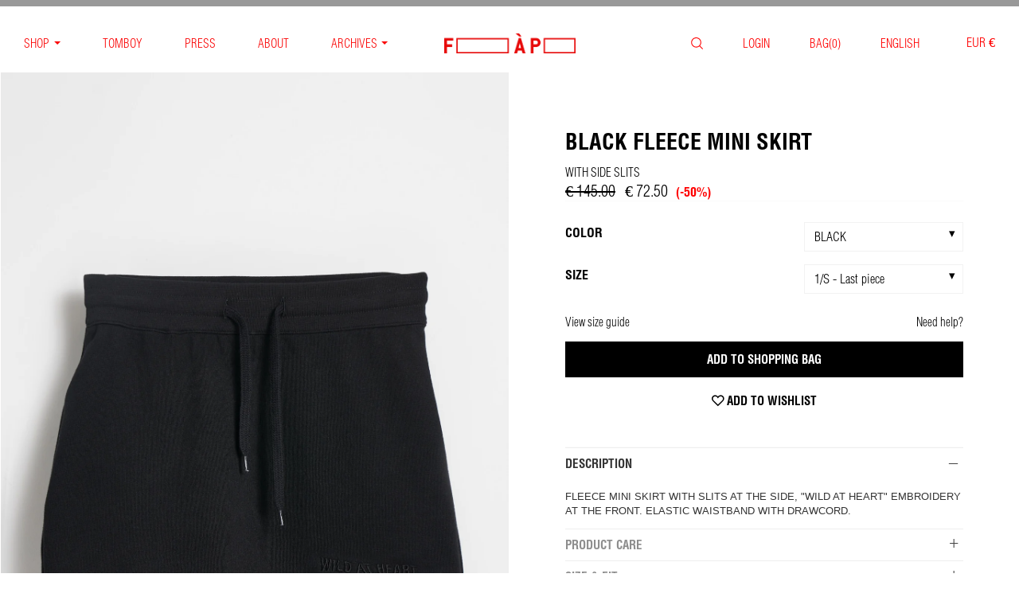

--- FILE ---
content_type: text/html; charset=utf-8
request_url: https://shop.fillesapapa.com/products/fleece-mini-skirt
body_size: 73038
content:






<!doctype html>

<!--[if IE 8 ]>    <html class="ie8"> <![endif]-->
<!--[if IE 9 ]>    <html class="ie9"> <![endif]-->
<!--[if (gt IE 9)|!(IE)]><!--> <html> <!--<![endif]-->

  <head>
	<script id="pandectes-rules">   /* PANDECTES-GDPR: DO NOT MODIFY AUTO GENERATED CODE OF THIS SCRIPT */      window.PandectesSettings = {"store":{"id":9472194,"plan":"basic","theme":"SAMPLES BOOTS FLASH SALE","primaryLocale":"en","adminMode":false,"headless":false,"storefrontRootDomain":"","checkoutRootDomain":"","storefrontAccessToken":""},"tsPublished":1741881751,"declaration":{"showPurpose":false,"showProvider":false,"declIntroText":"We use cookies to optimize website functionality, analyze the performance, and provide personalized experience to you. Some cookies are essential to make the website operate and function correctly. Those cookies cannot be disabled. In this window you can manage your preference of cookies.","showDateGenerated":true},"language":{"unpublished":[],"languageMode":"Single","fallbackLanguage":"en","languageDetection":"browser","languagesSupported":[]},"texts":{"managed":{"headerText":{"en":"We respect your privacy"},"consentText":{"en":"This website uses cookies to ensure you get the best experience."},"linkText":{"en":"Learn more"},"imprintText":{"en":"Imprint"},"allowButtonText":{"en":"Accept"},"denyButtonText":{"en":"Decline"},"dismissButtonText":{"en":"Ok"},"leaveSiteButtonText":{"en":"Leave this site"},"preferencesButtonText":{"en":"Preferences"},"cookiePolicyText":{"en":"Cookie policy"},"preferencesPopupTitleText":{"en":"Manage consent preferences"},"preferencesPopupIntroText":{"en":"We use cookies to optimize website functionality, analyze the performance, and provide personalized experience to you. Some cookies are essential to make the website operate and function correctly. Those cookies cannot be disabled. In this window you can manage your preference of cookies."},"preferencesPopupSaveButtonText":{"en":"Save preferences"},"preferencesPopupCloseButtonText":{"en":"Close"},"preferencesPopupAcceptAllButtonText":{"en":"Accept all"},"preferencesPopupRejectAllButtonText":{"en":"Reject all"},"cookiesDetailsText":{"en":"Cookies details"},"preferencesPopupAlwaysAllowedText":{"en":"Always allowed"},"accessSectionParagraphText":{"en":"You have the right to request access to your data at any time."},"accessSectionTitleText":{"en":"Data portability"},"accessSectionAccountInfoActionText":{"en":"Personal data"},"accessSectionDownloadReportActionText":{"en":"Request export"},"accessSectionGDPRRequestsActionText":{"en":"Data subject requests"},"accessSectionOrdersRecordsActionText":{"en":"Orders"},"rectificationSectionParagraphText":{"en":"You have the right to request your data to be updated whenever you think it is appropriate."},"rectificationSectionTitleText":{"en":"Data Rectification"},"rectificationCommentPlaceholder":{"en":"Describe what you want to be updated"},"rectificationCommentValidationError":{"en":"Comment is required"},"rectificationSectionEditAccountActionText":{"en":"Request an update"},"erasureSectionTitleText":{"en":"Right to be forgotten"},"erasureSectionParagraphText":{"en":"You have the right to ask all your data to be erased. After that, you will no longer be able to access your account."},"erasureSectionRequestDeletionActionText":{"en":"Request personal data deletion"},"consentDate":{"en":"Consent date"},"consentId":{"en":"Consent ID"},"consentSectionChangeConsentActionText":{"en":"Change consent preference"},"consentSectionConsentedText":{"en":"You consented to the cookies policy of this website on"},"consentSectionNoConsentText":{"en":"You have not consented to the cookies policy of this website."},"consentSectionTitleText":{"en":"Your cookie consent"},"consentStatus":{"en":"Consent preference"},"confirmationFailureMessage":{"en":"Your request was not verified. Please try again and if problem persists, contact store owner for assistance"},"confirmationFailureTitle":{"en":"A problem occurred"},"confirmationSuccessMessage":{"en":"We will soon get back to you as to your request."},"confirmationSuccessTitle":{"en":"Your request is verified"},"guestsSupportEmailFailureMessage":{"en":"Your request was not submitted. Please try again and if problem persists, contact store owner for assistance."},"guestsSupportEmailFailureTitle":{"en":"A problem occurred"},"guestsSupportEmailPlaceholder":{"en":"E-mail address"},"guestsSupportEmailSuccessMessage":{"en":"If you are registered as a customer of this store, you will soon receive an email with instructions on how to proceed."},"guestsSupportEmailSuccessTitle":{"en":"Thank you for your request"},"guestsSupportEmailValidationError":{"en":"Email is not valid"},"guestsSupportInfoText":{"en":"Please login with your customer account to further proceed."},"submitButton":{"en":"Submit"},"submittingButton":{"en":"Submitting..."},"cancelButton":{"en":"Cancel"},"declIntroText":{"en":"We use cookies to optimize website functionality, analyze the performance, and provide personalized experience to you. Some cookies are essential to make the website operate and function correctly. Those cookies cannot be disabled. In this window you can manage your preference of cookies."},"declName":{"en":"Name"},"declPurpose":{"en":"Purpose"},"declType":{"en":"Type"},"declRetention":{"en":"Retention"},"declProvider":{"en":"Provider"},"declFirstParty":{"en":"First-party"},"declThirdParty":{"en":"Third-party"},"declSeconds":{"en":"seconds"},"declMinutes":{"en":"minutes"},"declHours":{"en":"hours"},"declDays":{"en":"days"},"declMonths":{"en":"months"},"declYears":{"en":"years"},"declSession":{"en":"Session"},"declDomain":{"en":"Domain"},"declPath":{"en":"Path"}},"categories":{"strictlyNecessaryCookiesTitleText":{"en":"Strictly necessary cookies"},"strictlyNecessaryCookiesDescriptionText":{"en":"These cookies are essential in order to enable you to move around the website and use its features, such as accessing secure areas of the website. The website cannot function properly without these cookies."},"functionalityCookiesTitleText":{"en":"Functional cookies"},"functionalityCookiesDescriptionText":{"en":"These cookies enable the site to provide enhanced functionality and personalisation. They may be set by us or by third party providers whose services we have added to our pages. If you do not allow these cookies then some or all of these services may not function properly."},"performanceCookiesTitleText":{"en":"Performance cookies"},"performanceCookiesDescriptionText":{"en":"These cookies enable us to monitor and improve the performance of our website. For example, they allow us to count visits, identify traffic sources and see which parts of the site are most popular."},"targetingCookiesTitleText":{"en":"Targeting cookies"},"targetingCookiesDescriptionText":{"en":"These cookies may be set through our site by our advertising partners. They may be used by those companies to build a profile of your interests and show you relevant adverts on other sites.    They do not store directly personal information, but are based on uniquely identifying your browser and internet device. If you do not allow these cookies, you will experience less targeted advertising."},"unclassifiedCookiesTitleText":{"en":"Unclassified cookies"},"unclassifiedCookiesDescriptionText":{"en":"Unclassified cookies are cookies that we are in the process of classifying, together with the providers of individual cookies."}},"auto":{}},"library":{"previewMode":false,"fadeInTimeout":0,"defaultBlocked":7,"showLink":true,"showImprintLink":false,"showGoogleLink":false,"enabled":true,"cookie":{"expiryDays":365,"secure":true},"dismissOnScroll":false,"dismissOnWindowClick":false,"dismissOnTimeout":false,"palette":{"popup":{"background":"#000000","backgroundForCalculations":{"a":1,"b":0,"g":0,"r":0},"text":"#FFFFFF"},"button":{"background":"transparent","backgroundForCalculations":{"a":1,"b":255,"g":255,"r":255},"text":"#FFFFFF","textForCalculation":{"a":1,"b":255,"g":255,"r":255},"border":"#FFFFFF"}},"content":{"href":"https://fillesapapa.myshopify.com/policies/privacy-policy","imprintHref":"/","close":"&#10005;","target":"","logo":""},"window":"<div role=\"dialog\" aria-live=\"polite\" aria-label=\"cookieconsent\" aria-describedby=\"cookieconsent:desc\" id=\"pandectes-banner\" class=\"cc-window-wrapper cc-bottom-wrapper\"><div class=\"pd-cookie-banner-window cc-window {{classes}}\"><!--googleoff: all-->{{children}}<!--googleon: all--></div></div>","compliance":{"opt-both":"<div class=\"cc-compliance cc-highlight\">{{deny}}{{allow}}</div>"},"type":"opt-both","layouts":{"basic":"{{messagelink}}{{compliance}}{{close}}"},"position":"bottom","theme":"wired","revokable":true,"animateRevokable":false,"revokableReset":false,"revokableLogoUrl":"https://cdn.shopify.com/s/files/1/0947/2194/t/95/assets/pandectes-reopen-logo.png?v=1725464523","revokablePlacement":"bottom-left","revokableMarginHorizontal":15,"revokableMarginVertical":15,"static":false,"autoAttach":true,"hasTransition":true,"blacklistPage":[""],"elements":{"close":"<button aria-label=\"dismiss cookie message\" type=\"button\" tabindex=\"0\" class=\"cc-close\">{{close}}</button>","dismiss":"<button aria-label=\"dismiss cookie message\" type=\"button\" tabindex=\"0\" class=\"cc-btn cc-btn-decision cc-dismiss\">{{dismiss}}</button>","allow":"<button aria-label=\"allow cookies\" type=\"button\" tabindex=\"0\" class=\"cc-btn cc-btn-decision cc-allow\">{{allow}}</button>","deny":"<button aria-label=\"deny cookies\" type=\"button\" tabindex=\"0\" class=\"cc-btn cc-btn-decision cc-deny\">{{deny}}</button>","preferences":"<button aria-label=\"settings cookies\" tabindex=\"0\" type=\"button\" class=\"cc-btn cc-settings\" onclick=\"Pandectes.fn.openPreferences()\">{{preferences}}</button>"}},"geolocation":{"brOnly":false,"caOnly":false,"euOnly":false,"jpOnly":false,"thOnly":false,"canadaOnly":false,"globalVisibility":true},"dsr":{"guestsSupport":false,"accessSectionDownloadReportAuto":false},"banner":{"resetTs":1690987009,"extraCss":"        .cc-banner-logo {max-width: 24em!important;}    @media(min-width: 768px) {.cc-window.cc-floating{max-width: 24em!important;width: 24em!important;}}    .cc-message, .pd-cookie-banner-window .cc-header, .cc-logo {text-align: left}    .cc-window-wrapper{z-index: 2147483642;}    .cc-window{z-index: 2147483642;font-family: inherit;}    .pd-cookie-banner-window .cc-header{font-family: inherit;}    .pd-cp-ui{font-family: inherit; background-color: #000000;color:#FFFFFF;}    button.pd-cp-btn, a.pd-cp-btn{}    input + .pd-cp-preferences-slider{background-color: rgba(255, 255, 255, 0.3)}    .pd-cp-scrolling-section::-webkit-scrollbar{background-color: rgba(255, 255, 255, 0.3)}    input:checked + .pd-cp-preferences-slider{background-color: rgba(255, 255, 255, 1)}    .pd-cp-scrolling-section::-webkit-scrollbar-thumb {background-color: rgba(255, 255, 255, 1)}    .pd-cp-ui-close{color:#FFFFFF;}    .pd-cp-preferences-slider:before{background-color: #000000}    .pd-cp-title:before {border-color: #FFFFFF!important}    .pd-cp-preferences-slider{background-color:#FFFFFF}    .pd-cp-toggle{color:#FFFFFF!important}    @media(max-width:699px) {.pd-cp-ui-close-top svg {fill: #FFFFFF}}    .pd-cp-toggle:hover,.pd-cp-toggle:visited,.pd-cp-toggle:active{color:#FFFFFF!important}    .pd-cookie-banner-window {}  ","customJavascript":{},"showPoweredBy":false,"logoHeight":40,"hybridStrict":false,"cookiesBlockedByDefault":"7","isActive":true,"implicitSavePreferences":false,"cookieIcon":false,"blockBots":false,"showCookiesDetails":true,"hasTransition":true,"blockingPage":false,"showOnlyLandingPage":false,"leaveSiteUrl":"https://www.google.com","linkRespectStoreLang":false},"cookies":{"0":[{"name":"secure_customer_sig","type":"http","domain":"shop.fillesapapa.com","path":"/","provider":"Shopify","firstParty":true,"retention":"1 year(s)","expires":1,"unit":"declYears","purpose":{"en":"Used in connection with customer login."}},{"name":"localization","type":"http","domain":"shop.fillesapapa.com","path":"/","provider":"Shopify","firstParty":true,"retention":"1 year(s)","expires":1,"unit":"declYears","purpose":{"en":"Shopify store localization"}},{"name":"cart_currency","type":"http","domain":"shop.fillesapapa.com","path":"/","provider":"Shopify","firstParty":true,"retention":"15 day(s)","expires":15,"unit":"declDays","purpose":{"en":"Used in connection with shopping cart."}},{"name":"_cmp_a","type":"http","domain":".fillesapapa.com","path":"/","provider":"Shopify","firstParty":true,"retention":"24 hour(s)","expires":24,"unit":"declHours","purpose":{"en":"Used for managing customer privacy settings."}},{"name":"shopify_pay_redirect","type":"http","domain":"shop.fillesapapa.com","path":"/","provider":"Shopify","firstParty":true,"retention":"60 minute(s)","expires":60,"unit":"declMinutes","purpose":{"en":"Used in connection with checkout."}},{"name":"cart","type":"http","domain":"shop.fillesapapa.com","path":"/","provider":"Shopify","firstParty":true,"retention":"14 day(s)","expires":14,"unit":"declDays","purpose":{"en":"Used in connection with shopping cart."}},{"name":"cart_ts","type":"http","domain":"shop.fillesapapa.com","path":"/","provider":"Shopify","firstParty":true,"retention":"14 day(s)","expires":14,"unit":"declDays","purpose":{"en":"Used in connection with checkout."}},{"name":"cart_sig","type":"http","domain":"shop.fillesapapa.com","path":"/","provider":"Shopify","firstParty":true,"retention":"14 day(s)","expires":14,"unit":"declDays","purpose":{"en":"Used in connection with checkout."}},{"name":"keep_alive","type":"http","domain":"shop.fillesapapa.com","path":"/","provider":"Shopify","firstParty":true,"retention":"30 minute(s)","expires":30,"unit":"declMinutes","purpose":{"en":"Used in connection with buyer localization."}},{"name":"_secure_session_id","type":"http","domain":"shop.fillesapapa.com","path":"/","provider":"Shopify","firstParty":true,"retention":"24 hour(s)","expires":24,"unit":"declHours","purpose":{"en":"Used in connection with navigation through a storefront."}}],"1":[{"name":"_hjSessionUser_843755","type":"http","domain":".fillesapapa.com","path":"/","provider":"Hotjar","firstParty":true,"retention":"1 year(s)","expires":1,"unit":"declYears","purpose":{"en":"Used by Hotjar to store a unique user ID."}},{"name":"_hjSession_843755","type":"http","domain":".fillesapapa.com","path":"/","provider":"Hotjar","firstParty":true,"retention":"30 minute(s)","expires":30,"unit":"declMinutes","purpose":{"en":"Used by Hotjar to provide functions across pages."}}],"2":[{"name":"_y","type":"http","domain":".fillesapapa.com","path":"/","provider":"Shopify","firstParty":true,"retention":"1 year(s)","expires":1,"unit":"declYears","purpose":{"en":"Shopify analytics."}},{"name":"_s","type":"http","domain":".fillesapapa.com","path":"/","provider":"Shopify","firstParty":true,"retention":"31 minute(s)","expires":31,"unit":"declMinutes","purpose":{"en":"Shopify analytics."}},{"name":"_shopify_y","type":"http","domain":".fillesapapa.com","path":"/","provider":"Shopify","firstParty":true,"retention":"1 year(s)","expires":1,"unit":"declYears","purpose":{"en":"Shopify analytics."}},{"name":"_shopify_s","type":"http","domain":".fillesapapa.com","path":"/","provider":"Shopify","firstParty":true,"retention":"31 minute(s)","expires":31,"unit":"declMinutes","purpose":{"en":"Shopify analytics."}},{"name":"_orig_referrer","type":"http","domain":".fillesapapa.com","path":"/","provider":"Shopify","firstParty":true,"retention":"14 day(s)","expires":14,"unit":"declDays","purpose":{"en":"Tracks landing pages."}},{"name":"_landing_page","type":"http","domain":".fillesapapa.com","path":"/","provider":"Shopify","firstParty":true,"retention":"14 day(s)","expires":14,"unit":"declDays","purpose":{"en":"Tracks landing pages."}},{"name":"_shopify_sa_t","type":"http","domain":".fillesapapa.com","path":"/","provider":"Shopify","firstParty":true,"retention":"30 minute(s)","expires":30,"unit":"declMinutes","purpose":{"en":"Shopify analytics relating to marketing & referrals."}},{"name":"_shopify_sa_p","type":"http","domain":".fillesapapa.com","path":"/","provider":"Shopify","firstParty":true,"retention":"30 minute(s)","expires":30,"unit":"declMinutes","purpose":{"en":"Shopify analytics relating to marketing & referrals."}},{"name":"_gid","type":"http","domain":".fillesapapa.com","path":"/","provider":"Google","firstParty":true,"retention":"24 hour(s)","expires":24,"unit":"declHours","purpose":{"en":"Cookie is placed by Google Analytics to count and track pageviews."}},{"name":"_gat","type":"http","domain":".fillesapapa.com","path":"/","provider":"Google","firstParty":true,"retention":"31 second(s)","expires":31,"unit":"declSeconds","purpose":{"en":"Cookie is placed by Google Analytics to filter requests from bots."}},{"name":"_ga_WP1PC117ZX","type":"http","domain":".fillesapapa.com","path":"/","provider":"Google","firstParty":true,"retention":"1 year(s)","expires":1,"unit":"declYears","purpose":{"en":"Cookie is set by Google Analytics with unknown functionality"}},{"name":"_ga","type":"http","domain":".fillesapapa.com","path":"/","provider":"Google","firstParty":true,"retention":"1 year(s)","expires":1,"unit":"declYears","purpose":{"en":"Cookie is set by Google Analytics with unknown functionality"}},{"name":"_ga_1HN0CDPHP7","type":"http","domain":".fillesapapa.com","path":"/","provider":"Google","firstParty":true,"retention":"1 year(s)","expires":1,"unit":"declYears","purpose":{"en":"Cookie is set by Google Analytics with unknown functionality"}}],"4":[{"name":"__kla_id","type":"http","domain":"shop.fillesapapa.com","path":"/","provider":"Klaviyo","firstParty":true,"retention":"1 year(s)","expires":1,"unit":"declYears","purpose":{"en":"Tracks when someone clicks through a Klaviyo email to your website"}},{"name":"_fbp","type":"http","domain":".fillesapapa.com","path":"/","provider":"Facebook","firstParty":true,"retention":"90 day(s)","expires":90,"unit":"declDays","purpose":{"en":"Cookie is placed by Facebook to track visits across websites."}}],"8":[{"name":"_hjFirstSeen","type":"http","domain":".fillesapapa.com","path":"/","provider":"Unknown","firstParty":true,"retention":"30 minute(s)","expires":30,"unit":"declMinutes","purpose":{"en":""}},{"name":"_hjIncludedInSessionSample_843755","type":"http","domain":".fillesapapa.com","path":"/","provider":"Unknown","firstParty":true,"retention":"2 minute(s)","expires":2,"unit":"declMinutes","purpose":{"en":""}},{"name":"_hjAbsoluteSessionInProgress","type":"http","domain":".fillesapapa.com","path":"/","provider":"Unknown","firstParty":true,"retention":"30 minute(s)","expires":30,"unit":"declMinutes","purpose":{"en":""}},{"name":"ARRAffinitySameSite","type":"http","domain":".authentipix-shopify.azurewebsites.net","path":"/","provider":"Unknown","firstParty":true,"retention":"Session","expires":-1690987050,"unit":"declSeconds","purpose":{"en":""}},{"name":"unique_interaction_id","type":"http","domain":"shop.fillesapapa.com","path":"/","provider":"Unknown","firstParty":true,"retention":"10 minute(s)","expires":10,"unit":"declMinutes","purpose":{"en":""}},{"name":"hesid","type":"http","domain":"shop.fillesapapa.com","path":"/","provider":"Unknown","firstParty":true,"retention":"Session","expires":-1690987050,"unit":"declSeconds","purpose":{"en":""}},{"name":"ssw_visitor","type":"http","domain":"shop.fillesapapa.com","path":"/","provider":"Unknown","firstParty":true,"retention":"35 minute(s)","expires":35,"unit":"declMinutes","purpose":{"en":""}},{"name":"hash_key","type":"http","domain":"shop.fillesapapa.com","path":"/","provider":"Unknown","firstParty":true,"retention":"30 day(s)","expires":30,"unit":"declDays","purpose":{"en":""}},{"name":"_ssw_cart_data","type":"http","domain":"shop.fillesapapa.com","path":"/collections","provider":"Unknown","firstParty":true,"retention":"24 hour(s)","expires":24,"unit":"declHours","purpose":{"en":""}}]},"blocker":{"isActive":false,"googleConsentMode":{"id":"","analyticsId":"","isActive":false,"adStorageCategory":4,"analyticsStorageCategory":2,"personalizationStorageCategory":1,"functionalityStorageCategory":1,"customEvent":true,"securityStorageCategory":0,"redactData":true,"urlPassthrough":false},"facebookPixel":{"id":"","isActive":false,"ldu":false},"microsoft":{},"rakuten":{"isActive":false,"cmp":false,"ccpa":false},"gpcIsActive":false,"defaultBlocked":7,"patterns":{"whiteList":[],"blackList":{"1":[],"2":[],"4":[],"8":[]},"iframesWhiteList":[],"iframesBlackList":{"1":[],"2":[],"4":[],"8":[]},"beaconsWhiteList":[],"beaconsBlackList":{"1":[],"2":[],"4":[],"8":[]}}}}      !function(){"use strict";window.PandectesRules=window.PandectesRules||{},window.PandectesRules.manualBlacklist={1:[],2:[],4:[]},window.PandectesRules.blacklistedIFrames={1:[],2:[],4:[]},window.PandectesRules.blacklistedCss={1:[],2:[],4:[]},window.PandectesRules.blacklistedBeacons={1:[],2:[],4:[]};var e="javascript/blocked";function t(e){return new RegExp(e.replace(/[/\\.+?$()]/g,"\\$&").replace("*","(.*)"))}var n=function(e){var t=arguments.length>1&&void 0!==arguments[1]?arguments[1]:"log";new URLSearchParams(window.location.search).get("log")&&console[t]("PandectesRules: ".concat(e))};function a(e){var t=document.createElement("script");t.async=!0,t.src=e,document.head.appendChild(t)}function r(e,t){var n=Object.keys(e);if(Object.getOwnPropertySymbols){var a=Object.getOwnPropertySymbols(e);t&&(a=a.filter((function(t){return Object.getOwnPropertyDescriptor(e,t).enumerable}))),n.push.apply(n,a)}return n}function o(e){for(var t=1;t<arguments.length;t++){var n=null!=arguments[t]?arguments[t]:{};t%2?r(Object(n),!0).forEach((function(t){s(e,t,n[t])})):Object.getOwnPropertyDescriptors?Object.defineProperties(e,Object.getOwnPropertyDescriptors(n)):r(Object(n)).forEach((function(t){Object.defineProperty(e,t,Object.getOwnPropertyDescriptor(n,t))}))}return e}function i(e){var t=function(e,t){if("object"!=typeof e||!e)return e;var n=e[Symbol.toPrimitive];if(void 0!==n){var a=n.call(e,t||"default");if("object"!=typeof a)return a;throw new TypeError("@@toPrimitive must return a primitive value.")}return("string"===t?String:Number)(e)}(e,"string");return"symbol"==typeof t?t:t+""}function s(e,t,n){return(t=i(t))in e?Object.defineProperty(e,t,{value:n,enumerable:!0,configurable:!0,writable:!0}):e[t]=n,e}function c(e,t){return function(e){if(Array.isArray(e))return e}(e)||function(e,t){var n=null==e?null:"undefined"!=typeof Symbol&&e[Symbol.iterator]||e["@@iterator"];if(null!=n){var a,r,o,i,s=[],c=!0,l=!1;try{if(o=(n=n.call(e)).next,0===t){if(Object(n)!==n)return;c=!1}else for(;!(c=(a=o.call(n)).done)&&(s.push(a.value),s.length!==t);c=!0);}catch(e){l=!0,r=e}finally{try{if(!c&&null!=n.return&&(i=n.return(),Object(i)!==i))return}finally{if(l)throw r}}return s}}(e,t)||d(e,t)||function(){throw new TypeError("Invalid attempt to destructure non-iterable instance.\nIn order to be iterable, non-array objects must have a [Symbol.iterator]() method.")}()}function l(e){return function(e){if(Array.isArray(e))return u(e)}(e)||function(e){if("undefined"!=typeof Symbol&&null!=e[Symbol.iterator]||null!=e["@@iterator"])return Array.from(e)}(e)||d(e)||function(){throw new TypeError("Invalid attempt to spread non-iterable instance.\nIn order to be iterable, non-array objects must have a [Symbol.iterator]() method.")}()}function d(e,t){if(e){if("string"==typeof e)return u(e,t);var n=Object.prototype.toString.call(e).slice(8,-1);return"Object"===n&&e.constructor&&(n=e.constructor.name),"Map"===n||"Set"===n?Array.from(e):"Arguments"===n||/^(?:Ui|I)nt(?:8|16|32)(?:Clamped)?Array$/.test(n)?u(e,t):void 0}}function u(e,t){(null==t||t>e.length)&&(t=e.length);for(var n=0,a=new Array(t);n<t;n++)a[n]=e[n];return a}var f=window.PandectesRulesSettings||window.PandectesSettings,g=!(void 0===window.dataLayer||!Array.isArray(window.dataLayer)||!window.dataLayer.some((function(e){return"pandectes_full_scan"===e.event}))),p=function(){var e,t=arguments.length>0&&void 0!==arguments[0]?arguments[0]:"_pandectes_gdpr",n=("; "+document.cookie).split("; "+t+"=");if(n.length<2)e={};else{var a=n.pop().split(";");e=window.atob(a.shift())}var r=function(e){try{return JSON.parse(e)}catch(e){return!1}}(e);return!1!==r?r:e}(),y=f.banner.isActive,h=f.blocker,w=h.defaultBlocked,v=h.patterns,m=p&&null!==p.preferences&&void 0!==p.preferences?p.preferences:null,b=g?0:y?null===m?w:m:0,_={1:!(1&b),2:!(2&b),4:!(4&b)},k=v.blackList,S=v.whiteList,L=v.iframesBlackList,C=v.iframesWhiteList,A=v.beaconsBlackList,P=v.beaconsWhiteList,O={blackList:[],whiteList:[],iframesBlackList:{1:[],2:[],4:[],8:[]},iframesWhiteList:[],beaconsBlackList:{1:[],2:[],4:[],8:[]},beaconsWhiteList:[]};[1,2,4].map((function(e){var n;_[e]||((n=O.blackList).push.apply(n,l(k[e].length?k[e].map(t):[])),O.iframesBlackList[e]=L[e].length?L[e].map(t):[],O.beaconsBlackList[e]=A[e].length?A[e].map(t):[])})),O.whiteList=S.length?S.map(t):[],O.iframesWhiteList=C.length?C.map(t):[],O.beaconsWhiteList=P.length?P.map(t):[];var E={scripts:[],iframes:{1:[],2:[],4:[]},beacons:{1:[],2:[],4:[]},css:{1:[],2:[],4:[]}},I=function(t,n){return t&&(!n||n!==e)&&(!O.blackList||O.blackList.some((function(e){return e.test(t)})))&&(!O.whiteList||O.whiteList.every((function(e){return!e.test(t)})))},j=function(e,t){var n=O.iframesBlackList[t],a=O.iframesWhiteList;return e&&(!n||n.some((function(t){return t.test(e)})))&&(!a||a.every((function(t){return!t.test(e)})))},B=function(e,t){var n=O.beaconsBlackList[t],a=O.beaconsWhiteList;return e&&(!n||n.some((function(t){return t.test(e)})))&&(!a||a.every((function(t){return!t.test(e)})))},T=new MutationObserver((function(e){for(var t=0;t<e.length;t++)for(var n=e[t].addedNodes,a=0;a<n.length;a++){var r=n[a],o=r.dataset&&r.dataset.cookiecategory;if(1===r.nodeType&&"LINK"===r.tagName){var i=r.dataset&&r.dataset.href;if(i&&o)switch(o){case"functionality":case"C0001":E.css[1].push(i);break;case"performance":case"C0002":E.css[2].push(i);break;case"targeting":case"C0003":E.css[4].push(i)}}}})),R=new MutationObserver((function(t){for(var a=0;a<t.length;a++)for(var r=t[a].addedNodes,o=function(){var t=r[i],a=t.src||t.dataset&&t.dataset.src,o=t.dataset&&t.dataset.cookiecategory;if(1===t.nodeType&&"IFRAME"===t.tagName){if(a){var s=!1;j(a,1)||"functionality"===o||"C0001"===o?(s=!0,E.iframes[1].push(a)):j(a,2)||"performance"===o||"C0002"===o?(s=!0,E.iframes[2].push(a)):(j(a,4)||"targeting"===o||"C0003"===o)&&(s=!0,E.iframes[4].push(a)),s&&(t.removeAttribute("src"),t.setAttribute("data-src",a))}}else if(1===t.nodeType&&"IMG"===t.tagName){if(a){var c=!1;B(a,1)?(c=!0,E.beacons[1].push(a)):B(a,2)?(c=!0,E.beacons[2].push(a)):B(a,4)&&(c=!0,E.beacons[4].push(a)),c&&(t.removeAttribute("src"),t.setAttribute("data-src",a))}}else if(1===t.nodeType&&"SCRIPT"===t.tagName){var l=t.type,d=!1;if(I(a,l)?(n("rule blocked: ".concat(a)),d=!0):a&&o?n("manually blocked @ ".concat(o,": ").concat(a)):o&&n("manually blocked @ ".concat(o,": inline code")),d){E.scripts.push([t,l]),t.type=e;t.addEventListener("beforescriptexecute",(function n(a){t.getAttribute("type")===e&&a.preventDefault(),t.removeEventListener("beforescriptexecute",n)})),t.parentElement&&t.parentElement.removeChild(t)}}},i=0;i<r.length;i++)o()})),D=document.createElement,z={src:Object.getOwnPropertyDescriptor(HTMLScriptElement.prototype,"src"),type:Object.getOwnPropertyDescriptor(HTMLScriptElement.prototype,"type")};window.PandectesRules.unblockCss=function(e){var t=E.css[e]||[];t.length&&n("Unblocking CSS for ".concat(e)),t.forEach((function(e){var t=document.querySelector('link[data-href^="'.concat(e,'"]'));t.removeAttribute("data-href"),t.href=e})),E.css[e]=[]},window.PandectesRules.unblockIFrames=function(e){var t=E.iframes[e]||[];t.length&&n("Unblocking IFrames for ".concat(e)),O.iframesBlackList[e]=[],t.forEach((function(e){var t=document.querySelector('iframe[data-src^="'.concat(e,'"]'));t.removeAttribute("data-src"),t.src=e})),E.iframes[e]=[]},window.PandectesRules.unblockBeacons=function(e){var t=E.beacons[e]||[];t.length&&n("Unblocking Beacons for ".concat(e)),O.beaconsBlackList[e]=[],t.forEach((function(e){var t=document.querySelector('img[data-src^="'.concat(e,'"]'));t.removeAttribute("data-src"),t.src=e})),E.beacons[e]=[]},window.PandectesRules.unblockInlineScripts=function(e){var t=1===e?"functionality":2===e?"performance":"targeting",a=document.querySelectorAll('script[type="javascript/blocked"][data-cookiecategory="'.concat(t,'"]'));n("unblockInlineScripts: ".concat(a.length," in ").concat(t)),a.forEach((function(e){var t=document.createElement("script");t.type="text/javascript",e.hasAttribute("src")?t.src=e.getAttribute("src"):t.textContent=e.textContent,document.head.appendChild(t),e.parentNode.removeChild(e)}))},window.PandectesRules.unblockInlineCss=function(e){var t=1===e?"functionality":2===e?"performance":"targeting",a=document.querySelectorAll('link[data-cookiecategory="'.concat(t,'"]'));n("unblockInlineCss: ".concat(a.length," in ").concat(t)),a.forEach((function(e){e.href=e.getAttribute("data-href")}))},window.PandectesRules.unblock=function(e){e.length<1?(O.blackList=[],O.whiteList=[],O.iframesBlackList=[],O.iframesWhiteList=[]):(O.blackList&&(O.blackList=O.blackList.filter((function(t){return e.every((function(e){return"string"==typeof e?!t.test(e):e instanceof RegExp?t.toString()!==e.toString():void 0}))}))),O.whiteList&&(O.whiteList=[].concat(l(O.whiteList),l(e.map((function(e){if("string"==typeof e){var n=".*"+t(e)+".*";if(O.whiteList.every((function(e){return e.toString()!==n.toString()})))return new RegExp(n)}else if(e instanceof RegExp&&O.whiteList.every((function(t){return t.toString()!==e.toString()})))return e;return null})).filter(Boolean)))));var a=0;l(E.scripts).forEach((function(e,t){var n=c(e,2),r=n[0],o=n[1];if(function(e){var t=e.getAttribute("src");return O.blackList&&O.blackList.every((function(e){return!e.test(t)}))||O.whiteList&&O.whiteList.some((function(e){return e.test(t)}))}(r)){for(var i=document.createElement("script"),s=0;s<r.attributes.length;s++){var l=r.attributes[s];"src"!==l.name&&"type"!==l.name&&i.setAttribute(l.name,r.attributes[s].value)}i.setAttribute("src",r.src),i.setAttribute("type",o||"application/javascript"),document.head.appendChild(i),E.scripts.splice(t-a,1),a++}})),0==O.blackList.length&&0===O.iframesBlackList[1].length&&0===O.iframesBlackList[2].length&&0===O.iframesBlackList[4].length&&0===O.beaconsBlackList[1].length&&0===O.beaconsBlackList[2].length&&0===O.beaconsBlackList[4].length&&(n("Disconnecting observers"),R.disconnect(),T.disconnect())};var x=f.store,M=x.adminMode,N=x.headless,U=x.storefrontRootDomain,q=x.checkoutRootDomain,F=x.storefrontAccessToken,W=f.banner.isActive,H=f.blocker.defaultBlocked;W&&function(e){if(window.Shopify&&window.Shopify.customerPrivacy)e();else{var t=null;window.Shopify&&window.Shopify.loadFeatures&&window.Shopify.trackingConsent?e():t=setInterval((function(){window.Shopify&&window.Shopify.loadFeatures&&(clearInterval(t),window.Shopify.loadFeatures([{name:"consent-tracking-api",version:"0.1"}],(function(t){t?n("Shopify.customerPrivacy API - failed to load"):(n("shouldShowBanner() -> ".concat(window.Shopify.trackingConsent.shouldShowBanner()," | saleOfDataRegion() -> ").concat(window.Shopify.trackingConsent.saleOfDataRegion())),e())})))}),10)}}((function(){!function(){var e=window.Shopify.trackingConsent;if(!1!==e.shouldShowBanner()||null!==m||7!==H)try{var t=M&&!(window.Shopify&&window.Shopify.AdminBarInjector),a={preferences:!(1&b)||g||t,analytics:!(2&b)||g||t,marketing:!(4&b)||g||t};N&&(a.headlessStorefront=!0,a.storefrontRootDomain=null!=U&&U.length?U:window.location.hostname,a.checkoutRootDomain=null!=q&&q.length?q:"checkout.".concat(window.location.hostname),a.storefrontAccessToken=null!=F&&F.length?F:""),e.firstPartyMarketingAllowed()===a.marketing&&e.analyticsProcessingAllowed()===a.analytics&&e.preferencesProcessingAllowed()===a.preferences||e.setTrackingConsent(a,(function(e){e&&e.error?n("Shopify.customerPrivacy API - failed to setTrackingConsent"):n("setTrackingConsent(".concat(JSON.stringify(a),")"))}))}catch(e){n("Shopify.customerPrivacy API - exception")}}(),function(){if(N){var e=window.Shopify.trackingConsent,t=e.currentVisitorConsent();if(navigator.globalPrivacyControl&&""===t.sale_of_data){var a={sale_of_data:!1,headlessStorefront:!0};a.storefrontRootDomain=null!=U&&U.length?U:window.location.hostname,a.checkoutRootDomain=null!=q&&q.length?q:"checkout.".concat(window.location.hostname),a.storefrontAccessToken=null!=F&&F.length?F:"",e.setTrackingConsent(a,(function(e){e&&e.error?n("Shopify.customerPrivacy API - failed to setTrackingConsent({".concat(JSON.stringify(a),")")):n("setTrackingConsent(".concat(JSON.stringify(a),")"))}))}}}()}));var G=["AT","BE","BG","HR","CY","CZ","DK","EE","FI","FR","DE","GR","HU","IE","IT","LV","LT","LU","MT","NL","PL","PT","RO","SK","SI","ES","SE","GB","LI","NO","IS"],J="[Pandectes :: Google Consent Mode debug]:";function V(){var e=arguments.length<=0?void 0:arguments[0],t=arguments.length<=1?void 0:arguments[1],n=arguments.length<=2?void 0:arguments[2];if("consent"!==e)return"config"===e?"config":void 0;var a=n.ad_storage,r=n.ad_user_data,o=n.ad_personalization,i=n.functionality_storage,s=n.analytics_storage,c=n.personalization_storage,l={Command:e,Mode:t,ad_storage:a,ad_user_data:r,ad_personalization:o,functionality_storage:i,analytics_storage:s,personalization_storage:c,security_storage:n.security_storage};return console.table(l),"default"===t&&("denied"===a&&"denied"===r&&"denied"===o&&"denied"===i&&"denied"===s&&"denied"===c||console.warn("".concat(J,' all types in a "default" command should be set to "denied" except for security_storage that should be set to "granted"'))),t}var K=!1,Z=!1;function $(e){e&&("default"===e?(K=!0,Z&&console.warn("".concat(J,' "default" command was sent but there was already an "update" command before it.'))):"update"===e?(Z=!0,K||console.warn("".concat(J,' "update" command was sent but there was no "default" command before it.'))):"config"===e&&(K||console.warn("".concat(J,' a tag read consent state before a "default" command was sent.'))))}var Y=f.banner,Q=Y.isActive,X=Y.hybridStrict,ee=f.geolocation,te=ee.caOnly,ne=void 0!==te&&te,ae=ee.euOnly,re=void 0!==ae&&ae,oe=ee.brOnly,ie=void 0!==oe&&oe,se=ee.jpOnly,ce=void 0!==se&&se,le=ee.thOnly,de=void 0!==le&&le,ue=ee.chOnly,fe=void 0!==ue&&ue,ge=ee.zaOnly,pe=void 0!==ge&&ge,ye=ee.canadaOnly,he=void 0!==ye&&ye,we=ee.globalVisibility,ve=void 0===we||we,me=f.blocker,be=me.defaultBlocked,_e=void 0===be?7:be,ke=me.googleConsentMode,Se=ke.isActive,Le=ke.customEvent,Ce=ke.id,Ae=void 0===Ce?"":Ce,Pe=ke.analyticsId,Oe=void 0===Pe?"":Pe,Ee=ke.adwordsId,Ie=void 0===Ee?"":Ee,je=ke.redactData,Be=ke.urlPassthrough,Te=ke.adStorageCategory,Re=ke.analyticsStorageCategory,De=ke.functionalityStorageCategory,ze=ke.personalizationStorageCategory,xe=ke.securityStorageCategory,Me=ke.dataLayerProperty,Ne=void 0===Me?"dataLayer":Me,Ue=ke.waitForUpdate,qe=void 0===Ue?0:Ue,Fe=ke.useNativeChannel,We=void 0!==Fe&&Fe,He=ke.debugMode,Ge=void 0!==He&&He;function Je(){window[Ne].push(arguments)}window[Ne]=window[Ne]||[];var Ve,Ke,Ze,$e={hasInitialized:!1,useNativeChannel:!1,ads_data_redaction:!1,url_passthrough:!1,data_layer_property:"dataLayer",storage:{ad_storage:"granted",ad_user_data:"granted",ad_personalization:"granted",analytics_storage:"granted",functionality_storage:"granted",personalization_storage:"granted",security_storage:"granted"}};if(Q&&Se){Ge&&(Ve=Ne||"dataLayer",window[Ve].forEach((function(e){$(V.apply(void 0,l(e)))})),window[Ve].push=function(){for(var e=arguments.length,t=new Array(e),n=0;n<e;n++)t[n]=arguments[n];return $(V.apply(void 0,l(t[0]))),Array.prototype.push.apply(this,t)});var Ye=_e&Te?"denied":"granted",Qe=_e&Re?"denied":"granted",Xe=_e&De?"denied":"granted",et=_e&ze?"denied":"granted",tt=_e&xe?"denied":"granted";$e.hasInitialized=!0,$e.useNativeChannel=We,$e.url_passthrough=Be,$e.ads_data_redaction="denied"===Ye&&je,$e.storage.ad_storage=Ye,$e.storage.ad_user_data=Ye,$e.storage.ad_personalization=Ye,$e.storage.analytics_storage=Qe,$e.storage.functionality_storage=Xe,$e.storage.personalization_storage=et,$e.storage.security_storage=tt,$e.data_layer_property=Ne||"dataLayer",Je("set","developer_id.dMTZkMj",!0),$e.ads_data_redaction&&Je("set","ads_data_redaction",$e.ads_data_redaction),$e.url_passthrough&&Je("set","url_passthrough",$e.url_passthrough),function(){var e=b!==_e?{wait_for_update:qe||500}:qe?{wait_for_update:qe}:{};ve&&!X?Je("consent","default",o(o({},$e.storage),e)):(Je("consent","default",o(o(o({},$e.storage),e),{},{region:[].concat(l(re||X?G:[]),l(ne&&!X?["US-CA","US-VA","US-CT","US-UT","US-CO"]:[]),l(ie&&!X?["BR"]:[]),l(ce&&!X?["JP"]:[]),l(he&&!X?["CA"]:[]),l(de&&!X?["TH"]:[]),l(fe&&!X?["CH"]:[]),l(pe&&!X?["ZA"]:[]))})),Je("consent","default",{ad_storage:"granted",ad_user_data:"granted",ad_personalization:"granted",analytics_storage:"granted",functionality_storage:"granted",personalization_storage:"granted",security_storage:"granted"}));if(null!==m){var t=b&Te?"denied":"granted",n=b&Re?"denied":"granted",r=b&De?"denied":"granted",i=b&ze?"denied":"granted",s=b&xe?"denied":"granted";$e.storage.ad_storage=t,$e.storage.ad_user_data=t,$e.storage.ad_personalization=t,$e.storage.analytics_storage=n,$e.storage.functionality_storage=r,$e.storage.personalization_storage=i,$e.storage.security_storage=s,Je("consent","update",$e.storage)}(Ae.length||Oe.length||Ie.length)&&(window[$e.data_layer_property].push({"pandectes.start":(new Date).getTime(),event:"pandectes-rules.min.js"}),(Oe.length||Ie.length)&&Je("js",new Date));var c="https://www.googletagmanager.com";if(Ae.length){var d=Ae.split(",");window[$e.data_layer_property].push({"gtm.start":(new Date).getTime(),event:"gtm.js"});for(var u=0;u<d.length;u++){var f="dataLayer"!==$e.data_layer_property?"&l=".concat($e.data_layer_property):"";a("".concat(c,"/gtm.js?id=").concat(d[u].trim()).concat(f))}}if(Oe.length)for(var g=Oe.split(","),p=0;p<g.length;p++){var y=g[p].trim();y.length&&(a("".concat(c,"/gtag/js?id=").concat(y)),Je("config",y,{send_page_view:!1}))}if(Ie.length)for(var h=Ie.split(","),w=0;w<h.length;w++){var v=h[w].trim();v.length&&(a("".concat(c,"/gtag/js?id=").concat(v)),Je("config",v,{allow_enhanced_conversions:!0}))}}()}Q&&Le&&(Ze={event:"Pandectes_Consent_Update",pandectes_status:7===(Ke=b)?"deny":0===Ke?"allow":"mixed",pandectes_categories:{C0000:"allow",C0001:_[1]?"allow":"deny",C0002:_[2]?"allow":"deny",C0003:_[4]?"allow":"deny"}},window[Ne].push(Ze),null!==m&&function(e){if(window.Shopify&&window.Shopify.analytics)e();else{var t=null;window.Shopify&&window.Shopify.analytics?e():t=setInterval((function(){window.Shopify&&window.Shopify.analytics&&(clearInterval(t),e())}),10)}}((function(){window.Shopify.analytics.publish("Pandectes_Consent_Update",Ze)})));var nt=f.blocker,at=nt.klaviyoIsActive,rt=nt.googleConsentMode.adStorageCategory;at&&window.addEventListener("PandectesEvent_OnConsent",(function(e){var t=e.detail.preferences;if(null!=t){var n=t&rt?"denied":"granted";void 0!==window.klaviyo&&window.klaviyo.isIdentified()&&window.klaviyo.push(["identify",{ad_personalization:n,ad_user_data:n}])}})),f.banner.revokableTrigger&&(window.onload=function(){document.querySelectorAll('[href*="#reopenBanner"]').forEach((function(e){e.onclick=function(e){e.preventDefault(),window.Pandectes.fn.revokeConsent()}}))});var ot=f.banner.isActive,it=f.blocker,st=it.defaultBlocked,ct=void 0===st?7:st,lt=it.microsoft,dt=lt.isActive,ut=lt.uetTags,ft=lt.dataLayerProperty,gt=void 0===ft?"uetq":ft,pt={hasInitialized:!1,data_layer_property:"uetq",storage:{ad_storage:"granted"}};if(window[gt]=window[gt]||[],dt&&bt("_uetmsdns","1",365),ot&&dt){var yt=4&ct?"denied":"granted";if(pt.hasInitialized=!0,pt.storage.ad_storage=yt,window[gt].push("consent","default",pt.storage),"granted"==yt&&(bt("_uetmsdns","0",365),console.log("setting cookie")),null!==m){var ht=4&b?"denied":"granted";pt.storage.ad_storage=ht,window[gt].push("consent","update",pt.storage),"granted"===ht&&bt("_uetmsdns","0",365)}if(ut.length)for(var wt=ut.split(","),vt=0;vt<wt.length;vt++)wt[vt].trim().length&&mt(wt[vt])}function mt(e){var t=document.createElement("script");t.type="text/javascript",t.src="//bat.bing.com/bat.js",t.onload=function(){var t={ti:e};t.q=window.uetq,window.uetq=new UET(t),window.uetq.push("consent","default",{ad_storage:"denied"}),window[gt].push("pageLoad")},document.head.appendChild(t)}function bt(e,t,n){var a=new Date;a.setTime(a.getTime()+24*n*60*60*1e3);var r="expires="+a.toUTCString();document.cookie="".concat(e,"=").concat(t,"; ").concat(r,"; path=/; secure; samesite=strict")}window.PandectesRules.gcm=$e;var _t=f.banner.isActive,kt=f.blocker.isActive;n("Prefs: ".concat(b," | Banner: ").concat(_t?"on":"off"," | Blocker: ").concat(kt?"on":"off"));var St=null===m&&/\/checkouts\//.test(window.location.pathname);0!==b&&!1===g&&kt&&!St&&(n("Blocker will execute"),document.createElement=function(){for(var t=arguments.length,n=new Array(t),a=0;a<t;a++)n[a]=arguments[a];if("script"!==n[0].toLowerCase())return D.bind?D.bind(document).apply(void 0,n):D;var r=D.bind(document).apply(void 0,n);try{Object.defineProperties(r,{src:o(o({},z.src),{},{set:function(t){I(t,r.type)&&z.type.set.call(this,e),z.src.set.call(this,t)}}),type:o(o({},z.type),{},{get:function(){var t=z.type.get.call(this);return t===e||I(this.src,t)?null:t},set:function(t){var n=I(r.src,r.type)?e:t;z.type.set.call(this,n)}})}),r.setAttribute=function(t,n){if("type"===t){var a=I(r.src,r.type)?e:n;z.type.set.call(r,a)}else"src"===t?(I(n,r.type)&&z.type.set.call(r,e),z.src.set.call(r,n)):HTMLScriptElement.prototype.setAttribute.call(r,t,n)}}catch(e){console.warn("Yett: unable to prevent script execution for script src ",r.src,".\n",'A likely cause would be because you are using a third-party browser extension that monkey patches the "document.createElement" function.')}return r},R.observe(document.documentElement,{childList:!0,subtree:!0}),T.observe(document.documentElement,{childList:!0,subtree:!0}))}();
</script>
	
	
	
	
    <meta charset="utf-8"> 
    <meta http-equiv="X-UA-Compatible" content="IE=edge,chrome=1">
    <meta name="viewport" content="width=device-width, initial-scale=1, maximum-scale=1">
    

    
      <title>BLACK FLEECE MINI SKIRT | FILLES A PAPA</title>
    
    
    
      <meta name="description" content="FLEECE MINI SKIRT WITH SLITS AT THE SIDE, &amp;quot;WILD AT HEART&amp;quot; EMBROIDERY AT THE FRONT. ELASTIC WAISTBAND WITH DRAWCORD. PRODUCT CARE 52% POLYESTER 48% COTTON  MACHINE WASH ON THE REVERSE MADE IN PORTUGAL SIZE &amp;amp;amp; FIT MODEL IS WEARING A SIZE 1/S AND MEASURES 1M75. TRUE TO SIZE.">
    

    <link rel="canonical" href="https://shop.fillesapapa.com/products/fleece-mini-skirt"/>

    <!--
/**
 * @license
 * MyFonts Webfont Build ID 3110048, 2015-10-19T04:50:23-0400
 * 
 * The fonts listed in this notice are subject to the End User License
 * Agreement(s) entered into by the website owner. All other parties are 
 * explicitly restricted from using the Licensed Webfonts(s).
 * 
 * You may obtain a valid license at the URLs below.
 * 
 * Webfont: AndaleMono by Monotype 
 * URL: http://www.myfonts.com/fonts/mti/andale-mono/regular/
 * Copyright: Digitized data copyright (C) 1993-2000 The Monotype Corporation. All
 * rights reserved. Andale™ is a trademark of The Monotype Corporation which may
 * be registered in certain jurisdictions.
 * 
 * Webfont: AndaleMono-Bold by Monotype 
 * URL: http://www.myfonts.com/fonts/mti/andale-mono/bold/
 * Copyright: Digitized data copyright The Monotype Corporation 1991-2000. All rights
 * reserved. Andale is a trademark of The Monotype Corporation which may be registered
 * in certain jurisdictions.
 * 
 * 
 * License: http://www.myfonts.com/viewlicense?type=web&buildid=3110048
 * Licensed pageviews: 250,000
 * 
 * © 2015 MyFonts Inc
*/

-->
<link rel="stylesheet" type="text/css" href="//shop.fillesapapa.com/cdn/shop/t/95/assets/MyFontsWebfontsKit.css?v=83583925290792454641751919785">

    
      <link rel="shortcut icon" href="//shop.fillesapapa.com/cdn/shop/t/95/assets/favicon.png?v=162949374680538762181725464523" type="image/png">
    

    
      <link rel="apple-touch-icon" sizes="144x144" href="//shop.fillesapapa.com/cdn/shop/t/95/assets/apple_touch_icon.png?v=92034984326851690281725464523">
    

    
<!-- /snippets/social-meta-tags.liquid -->


  <meta property="og:type" content="product">
  <meta property="og:title" content="BLACK FLEECE MINI SKIRT">
  
    <meta property="og:image" content="http://shop.fillesapapa.com/cdn/shop/products/FAPpackshots08-211174_grande.jpg?v=1630519175">
    <meta property="og:image:secure_url" content="https://shop.fillesapapa.com/cdn/shop/products/FAPpackshots08-211174_grande.jpg?v=1630519175">
  
    <meta property="og:image" content="http://shop.fillesapapa.com/cdn/shop/products/FAPpackshots08-211175_grande.jpg?v=1630519175">
    <meta property="og:image:secure_url" content="https://shop.fillesapapa.com/cdn/shop/products/FAPpackshots08-211175_grande.jpg?v=1630519175">
  
    <meta property="og:image" content="http://shop.fillesapapa.com/cdn/shop/products/FAPpackshots08-211177_grande.jpg?v=1630519175">
    <meta property="og:image:secure_url" content="https://shop.fillesapapa.com/cdn/shop/products/FAPpackshots08-211177_grande.jpg?v=1630519175">
  
  <meta property="og:price:amount" content="72.50">
  <meta property="og:price:currency" content="EUR">
  

  <meta property="og:description" content="FLEECE MINI SKIRT WITH SLITS AT THE SIDE, &amp;quot;WILD AT HEART&amp;quot; EMBROIDERY AT THE FRONT. ELASTIC WAISTBAND WITH DRAWCORD. PRODUCT CARE 52% POLYESTER 48% COTTON  MACHINE WASH ON THE REVERSE MADE IN PORTUGAL SIZE &amp;amp;amp; FIT MODEL IS WEARING A SIZE 1/S AND MEASURES 1M75. TRUE TO SIZE.">

<meta property="og:url" content="https://shop.fillesapapa.com/products/fleece-mini-skirt">
<meta property="og:site_name" content="FILLES A PAPA">





<meta name="twitter:card" content="summary">

  <meta name="twitter:title" content="BLACK FLEECE MINI SKIRT">
  <meta name="twitter:description" content="FLEECE MINI SKIRT WITH SLITS AT THE SIDE, &quot;WILD AT HEART&quot; EMBROIDERY AT THE FRONT. ELASTIC WAISTBAND WITH DRAWCORD.
PRODUCT CARE
52% POLYESTER 48% COTTON 
MACHINE WASH ON THE REVERSE
MADE IN PORTUGAL
SIZE &amp;amp; FIT
MODEL IS WEARING A SIZE 1/S AND MEASURES 1M75.
TRUE TO SIZE.">
  <meta name="twitter:image" content="https://shop.fillesapapa.com/cdn/shop/products/FAPpackshots08-211174_medium.jpg?v=1630519175">
  <meta name="twitter:image:width" content="240">
  <meta name="twitter:image:height" content="240">
  

    <script>window.performance && window.performance.mark && window.performance.mark('shopify.content_for_header.start');</script><meta name="google-site-verification" content="zklelmxtPlveGdYN8ada19snLq8wNJUsLQoFk-rdzPY">
<meta name="google-site-verification" content="zklelmxtPlveGdYN8ada19snLq8wNJUsLQoFk-rdzPY">
<meta id="shopify-digital-wallet" name="shopify-digital-wallet" content="/9472194/digital_wallets/dialog">
<meta name="shopify-checkout-api-token" content="f61e10e6797a0ea32709d759dbfce832">
<meta id="in-context-paypal-metadata" data-shop-id="9472194" data-venmo-supported="false" data-environment="production" data-locale="en_US" data-paypal-v4="true" data-currency="EUR">
<link rel="alternate" hreflang="x-default" href="https://shop.fillesapapa.com/products/fleece-mini-skirt">
<link rel="alternate" hreflang="en" href="https://shop.fillesapapa.com/products/fleece-mini-skirt">
<link rel="alternate" hreflang="fr" href="https://shop.fillesapapa.com/fr/products/fleece-mini-skirt">
<link rel="alternate" type="application/json+oembed" href="https://shop.fillesapapa.com/products/fleece-mini-skirt.oembed">
<script async="async" src="/checkouts/internal/preloads.js?locale=en-BE"></script>
<link rel="preconnect" href="https://shop.app" crossorigin="anonymous">
<script async="async" src="https://shop.app/checkouts/internal/preloads.js?locale=en-BE&shop_id=9472194" crossorigin="anonymous"></script>
<script id="apple-pay-shop-capabilities" type="application/json">{"shopId":9472194,"countryCode":"BE","currencyCode":"EUR","merchantCapabilities":["supports3DS"],"merchantId":"gid:\/\/shopify\/Shop\/9472194","merchantName":"FILLES A PAPA","requiredBillingContactFields":["postalAddress","email","phone"],"requiredShippingContactFields":["postalAddress","email","phone"],"shippingType":"shipping","supportedNetworks":["visa","maestro","masterCard","amex"],"total":{"type":"pending","label":"FILLES A PAPA","amount":"1.00"},"shopifyPaymentsEnabled":true,"supportsSubscriptions":true}</script>
<script id="shopify-features" type="application/json">{"accessToken":"f61e10e6797a0ea32709d759dbfce832","betas":["rich-media-storefront-analytics"],"domain":"shop.fillesapapa.com","predictiveSearch":true,"shopId":9472194,"locale":"en"}</script>
<script>var Shopify = Shopify || {};
Shopify.shop = "fillesapapa.myshopify.com";
Shopify.locale = "en";
Shopify.currency = {"active":"EUR","rate":"1.0"};
Shopify.country = "BE";
Shopify.theme = {"name":"SAMPLES BOOTS FLASH SALE","id":171879268693,"schema_name":null,"schema_version":null,"theme_store_id":null,"role":"main"};
Shopify.theme.handle = "null";
Shopify.theme.style = {"id":null,"handle":null};
Shopify.cdnHost = "shop.fillesapapa.com/cdn";
Shopify.routes = Shopify.routes || {};
Shopify.routes.root = "/";</script>
<script type="module">!function(o){(o.Shopify=o.Shopify||{}).modules=!0}(window);</script>
<script>!function(o){function n(){var o=[];function n(){o.push(Array.prototype.slice.apply(arguments))}return n.q=o,n}var t=o.Shopify=o.Shopify||{};t.loadFeatures=n(),t.autoloadFeatures=n()}(window);</script>
<script>
  window.ShopifyPay = window.ShopifyPay || {};
  window.ShopifyPay.apiHost = "shop.app\/pay";
  window.ShopifyPay.redirectState = null;
</script>
<script id="shop-js-analytics" type="application/json">{"pageType":"product"}</script>
<script defer="defer" async type="module" src="//shop.fillesapapa.com/cdn/shopifycloud/shop-js/modules/v2/client.init-shop-cart-sync_WVOgQShq.en.esm.js"></script>
<script defer="defer" async type="module" src="//shop.fillesapapa.com/cdn/shopifycloud/shop-js/modules/v2/chunk.common_C_13GLB1.esm.js"></script>
<script defer="defer" async type="module" src="//shop.fillesapapa.com/cdn/shopifycloud/shop-js/modules/v2/chunk.modal_CLfMGd0m.esm.js"></script>
<script type="module">
  await import("//shop.fillesapapa.com/cdn/shopifycloud/shop-js/modules/v2/client.init-shop-cart-sync_WVOgQShq.en.esm.js");
await import("//shop.fillesapapa.com/cdn/shopifycloud/shop-js/modules/v2/chunk.common_C_13GLB1.esm.js");
await import("//shop.fillesapapa.com/cdn/shopifycloud/shop-js/modules/v2/chunk.modal_CLfMGd0m.esm.js");

  window.Shopify.SignInWithShop?.initShopCartSync?.({"fedCMEnabled":true,"windoidEnabled":true});

</script>
<script>
  window.Shopify = window.Shopify || {};
  if (!window.Shopify.featureAssets) window.Shopify.featureAssets = {};
  window.Shopify.featureAssets['shop-js'] = {"shop-cart-sync":["modules/v2/client.shop-cart-sync_DuR37GeY.en.esm.js","modules/v2/chunk.common_C_13GLB1.esm.js","modules/v2/chunk.modal_CLfMGd0m.esm.js"],"init-fed-cm":["modules/v2/client.init-fed-cm_BucUoe6W.en.esm.js","modules/v2/chunk.common_C_13GLB1.esm.js","modules/v2/chunk.modal_CLfMGd0m.esm.js"],"shop-toast-manager":["modules/v2/client.shop-toast-manager_B0JfrpKj.en.esm.js","modules/v2/chunk.common_C_13GLB1.esm.js","modules/v2/chunk.modal_CLfMGd0m.esm.js"],"init-shop-cart-sync":["modules/v2/client.init-shop-cart-sync_WVOgQShq.en.esm.js","modules/v2/chunk.common_C_13GLB1.esm.js","modules/v2/chunk.modal_CLfMGd0m.esm.js"],"shop-button":["modules/v2/client.shop-button_B_U3bv27.en.esm.js","modules/v2/chunk.common_C_13GLB1.esm.js","modules/v2/chunk.modal_CLfMGd0m.esm.js"],"init-windoid":["modules/v2/client.init-windoid_DuP9q_di.en.esm.js","modules/v2/chunk.common_C_13GLB1.esm.js","modules/v2/chunk.modal_CLfMGd0m.esm.js"],"shop-cash-offers":["modules/v2/client.shop-cash-offers_BmULhtno.en.esm.js","modules/v2/chunk.common_C_13GLB1.esm.js","modules/v2/chunk.modal_CLfMGd0m.esm.js"],"pay-button":["modules/v2/client.pay-button_CrPSEbOK.en.esm.js","modules/v2/chunk.common_C_13GLB1.esm.js","modules/v2/chunk.modal_CLfMGd0m.esm.js"],"init-customer-accounts":["modules/v2/client.init-customer-accounts_jNk9cPYQ.en.esm.js","modules/v2/client.shop-login-button_DJ5ldayH.en.esm.js","modules/v2/chunk.common_C_13GLB1.esm.js","modules/v2/chunk.modal_CLfMGd0m.esm.js"],"avatar":["modules/v2/client.avatar_BTnouDA3.en.esm.js"],"checkout-modal":["modules/v2/client.checkout-modal_pBPyh9w8.en.esm.js","modules/v2/chunk.common_C_13GLB1.esm.js","modules/v2/chunk.modal_CLfMGd0m.esm.js"],"init-shop-for-new-customer-accounts":["modules/v2/client.init-shop-for-new-customer-accounts_BUoCy7a5.en.esm.js","modules/v2/client.shop-login-button_DJ5ldayH.en.esm.js","modules/v2/chunk.common_C_13GLB1.esm.js","modules/v2/chunk.modal_CLfMGd0m.esm.js"],"init-customer-accounts-sign-up":["modules/v2/client.init-customer-accounts-sign-up_CnczCz9H.en.esm.js","modules/v2/client.shop-login-button_DJ5ldayH.en.esm.js","modules/v2/chunk.common_C_13GLB1.esm.js","modules/v2/chunk.modal_CLfMGd0m.esm.js"],"init-shop-email-lookup-coordinator":["modules/v2/client.init-shop-email-lookup-coordinator_CzjY5t9o.en.esm.js","modules/v2/chunk.common_C_13GLB1.esm.js","modules/v2/chunk.modal_CLfMGd0m.esm.js"],"shop-follow-button":["modules/v2/client.shop-follow-button_CsYC63q7.en.esm.js","modules/v2/chunk.common_C_13GLB1.esm.js","modules/v2/chunk.modal_CLfMGd0m.esm.js"],"shop-login-button":["modules/v2/client.shop-login-button_DJ5ldayH.en.esm.js","modules/v2/chunk.common_C_13GLB1.esm.js","modules/v2/chunk.modal_CLfMGd0m.esm.js"],"shop-login":["modules/v2/client.shop-login_B9ccPdmx.en.esm.js","modules/v2/chunk.common_C_13GLB1.esm.js","modules/v2/chunk.modal_CLfMGd0m.esm.js"],"lead-capture":["modules/v2/client.lead-capture_D0K_KgYb.en.esm.js","modules/v2/chunk.common_C_13GLB1.esm.js","modules/v2/chunk.modal_CLfMGd0m.esm.js"],"payment-terms":["modules/v2/client.payment-terms_BWmiNN46.en.esm.js","modules/v2/chunk.common_C_13GLB1.esm.js","modules/v2/chunk.modal_CLfMGd0m.esm.js"]};
</script>
<script>(function() {
  var isLoaded = false;
  function asyncLoad() {
    if (isLoaded) return;
    isLoaded = true;
    var urls = ["\/\/d7s5x3kn0itxj.cloudfront.net\/javascripts\/shopify-sizetype.min.js?shop=fillesapapa.myshopify.com","https:\/\/cdn.weglot.com\/weglot_script_tag.js?shop=fillesapapa.myshopify.com","https:\/\/load.csell.co\/assets\/js\/cross-sell.js?shop=fillesapapa.myshopify.com","https:\/\/authentipix-shopify.azurewebsites.net\/Scripts\/external\/authentipix.js?shop=fillesapapa.myshopify.com","\/\/cdn.shopify.com\/s\/files\/1\/0875\/2064\/files\/easyslide.js?shop=fillesapapa.myshopify.com","\/\/app.backinstock.org\/widget\/3513_1675165326.js?category=bis\u0026v=6\u0026shop=fillesapapa.myshopify.com","https:\/\/load.csell.co\/assets\/v2\/js\/core\/xsell.js?shop=fillesapapa.myshopify.com","\/\/cdn.shopify.com\/proxy\/a5e5602dfe439cf19b71b9d8413a3d5236d3a406822c82dff777117b17d2530e\/s.pandect.es\/scripts\/pandectes-core.js?shop=fillesapapa.myshopify.com\u0026sp-cache-control=cHVibGljLCBtYXgtYWdlPTkwMA","https:\/\/crossborder-integration.global-e.com\/resources\/js\/app?shop=fillesapapa.myshopify.com","\/\/cdn.shopify.com\/proxy\/bb1bb54cb7e86542228b21a9a9c0255b02a418c4487ba2eeaa03d5cf8f9f59fe\/web.global-e.com\/merchant\/storefrontattributes?merchantid=10001794\u0026shop=fillesapapa.myshopify.com\u0026sp-cache-control=cHVibGljLCBtYXgtYWdlPTkwMA"];
    for (var i = 0; i < urls.length; i++) {
      var s = document.createElement('script');
      s.type = 'text/javascript';
      s.async = true;
      s.src = urls[i];
      var x = document.getElementsByTagName('script')[0];
      x.parentNode.insertBefore(s, x);
    }
  };
  if(window.attachEvent) {
    window.attachEvent('onload', asyncLoad);
  } else {
    window.addEventListener('load', asyncLoad, false);
  }
})();</script>
<script id="__st">var __st={"a":9472194,"offset":3600,"reqid":"ad80704f-6aec-4743-a6ec-33c62b853e14-1769595821","pageurl":"shop.fillesapapa.com\/products\/fleece-mini-skirt","u":"3b8b2f2f7d74","p":"product","rtyp":"product","rid":6548332576871};</script>
<script>window.ShopifyPaypalV4VisibilityTracking = true;</script>
<script id="captcha-bootstrap">!function(){'use strict';const t='contact',e='account',n='new_comment',o=[[t,t],['blogs',n],['comments',n],[t,'customer']],c=[[e,'customer_login'],[e,'guest_login'],[e,'recover_customer_password'],[e,'create_customer']],r=t=>t.map((([t,e])=>`form[action*='/${t}']:not([data-nocaptcha='true']) input[name='form_type'][value='${e}']`)).join(','),a=t=>()=>t?[...document.querySelectorAll(t)].map((t=>t.form)):[];function s(){const t=[...o],e=r(t);return a(e)}const i='password',u='form_key',d=['recaptcha-v3-token','g-recaptcha-response','h-captcha-response',i],f=()=>{try{return window.sessionStorage}catch{return}},m='__shopify_v',_=t=>t.elements[u];function p(t,e,n=!1){try{const o=window.sessionStorage,c=JSON.parse(o.getItem(e)),{data:r}=function(t){const{data:e,action:n}=t;return t[m]||n?{data:e,action:n}:{data:t,action:n}}(c);for(const[e,n]of Object.entries(r))t.elements[e]&&(t.elements[e].value=n);n&&o.removeItem(e)}catch(o){console.error('form repopulation failed',{error:o})}}const l='form_type',E='cptcha';function T(t){t.dataset[E]=!0}const w=window,h=w.document,L='Shopify',v='ce_forms',y='captcha';let A=!1;((t,e)=>{const n=(g='f06e6c50-85a8-45c8-87d0-21a2b65856fe',I='https://cdn.shopify.com/shopifycloud/storefront-forms-hcaptcha/ce_storefront_forms_captcha_hcaptcha.v1.5.2.iife.js',D={infoText:'Protected by hCaptcha',privacyText:'Privacy',termsText:'Terms'},(t,e,n)=>{const o=w[L][v],c=o.bindForm;if(c)return c(t,g,e,D).then(n);var r;o.q.push([[t,g,e,D],n]),r=I,A||(h.body.append(Object.assign(h.createElement('script'),{id:'captcha-provider',async:!0,src:r})),A=!0)});var g,I,D;w[L]=w[L]||{},w[L][v]=w[L][v]||{},w[L][v].q=[],w[L][y]=w[L][y]||{},w[L][y].protect=function(t,e){n(t,void 0,e),T(t)},Object.freeze(w[L][y]),function(t,e,n,w,h,L){const[v,y,A,g]=function(t,e,n){const i=e?o:[],u=t?c:[],d=[...i,...u],f=r(d),m=r(i),_=r(d.filter((([t,e])=>n.includes(e))));return[a(f),a(m),a(_),s()]}(w,h,L),I=t=>{const e=t.target;return e instanceof HTMLFormElement?e:e&&e.form},D=t=>v().includes(t);t.addEventListener('submit',(t=>{const e=I(t);if(!e)return;const n=D(e)&&!e.dataset.hcaptchaBound&&!e.dataset.recaptchaBound,o=_(e),c=g().includes(e)&&(!o||!o.value);(n||c)&&t.preventDefault(),c&&!n&&(function(t){try{if(!f())return;!function(t){const e=f();if(!e)return;const n=_(t);if(!n)return;const o=n.value;o&&e.removeItem(o)}(t);const e=Array.from(Array(32),(()=>Math.random().toString(36)[2])).join('');!function(t,e){_(t)||t.append(Object.assign(document.createElement('input'),{type:'hidden',name:u})),t.elements[u].value=e}(t,e),function(t,e){const n=f();if(!n)return;const o=[...t.querySelectorAll(`input[type='${i}']`)].map((({name:t})=>t)),c=[...d,...o],r={};for(const[a,s]of new FormData(t).entries())c.includes(a)||(r[a]=s);n.setItem(e,JSON.stringify({[m]:1,action:t.action,data:r}))}(t,e)}catch(e){console.error('failed to persist form',e)}}(e),e.submit())}));const S=(t,e)=>{t&&!t.dataset[E]&&(n(t,e.some((e=>e===t))),T(t))};for(const o of['focusin','change'])t.addEventListener(o,(t=>{const e=I(t);D(e)&&S(e,y())}));const B=e.get('form_key'),M=e.get(l),P=B&&M;t.addEventListener('DOMContentLoaded',(()=>{const t=y();if(P)for(const e of t)e.elements[l].value===M&&p(e,B);[...new Set([...A(),...v().filter((t=>'true'===t.dataset.shopifyCaptcha))])].forEach((e=>S(e,t)))}))}(h,new URLSearchParams(w.location.search),n,t,e,['guest_login'])})(!0,!1)}();</script>
<script integrity="sha256-4kQ18oKyAcykRKYeNunJcIwy7WH5gtpwJnB7kiuLZ1E=" data-source-attribution="shopify.loadfeatures" defer="defer" src="//shop.fillesapapa.com/cdn/shopifycloud/storefront/assets/storefront/load_feature-a0a9edcb.js" crossorigin="anonymous"></script>
<script crossorigin="anonymous" defer="defer" src="//shop.fillesapapa.com/cdn/shopifycloud/storefront/assets/shopify_pay/storefront-65b4c6d7.js?v=20250812"></script>
<script data-source-attribution="shopify.dynamic_checkout.dynamic.init">var Shopify=Shopify||{};Shopify.PaymentButton=Shopify.PaymentButton||{isStorefrontPortableWallets:!0,init:function(){window.Shopify.PaymentButton.init=function(){};var t=document.createElement("script");t.src="https://shop.fillesapapa.com/cdn/shopifycloud/portable-wallets/latest/portable-wallets.en.js",t.type="module",document.head.appendChild(t)}};
</script>
<script data-source-attribution="shopify.dynamic_checkout.buyer_consent">
  function portableWalletsHideBuyerConsent(e){var t=document.getElementById("shopify-buyer-consent"),n=document.getElementById("shopify-subscription-policy-button");t&&n&&(t.classList.add("hidden"),t.setAttribute("aria-hidden","true"),n.removeEventListener("click",e))}function portableWalletsShowBuyerConsent(e){var t=document.getElementById("shopify-buyer-consent"),n=document.getElementById("shopify-subscription-policy-button");t&&n&&(t.classList.remove("hidden"),t.removeAttribute("aria-hidden"),n.addEventListener("click",e))}window.Shopify?.PaymentButton&&(window.Shopify.PaymentButton.hideBuyerConsent=portableWalletsHideBuyerConsent,window.Shopify.PaymentButton.showBuyerConsent=portableWalletsShowBuyerConsent);
</script>
<script data-source-attribution="shopify.dynamic_checkout.cart.bootstrap">document.addEventListener("DOMContentLoaded",(function(){function t(){return document.querySelector("shopify-accelerated-checkout-cart, shopify-accelerated-checkout")}if(t())Shopify.PaymentButton.init();else{new MutationObserver((function(e,n){t()&&(Shopify.PaymentButton.init(),n.disconnect())})).observe(document.body,{childList:!0,subtree:!0})}}));
</script>
<link id="shopify-accelerated-checkout-styles" rel="stylesheet" media="screen" href="https://shop.fillesapapa.com/cdn/shopifycloud/portable-wallets/latest/accelerated-checkout-backwards-compat.css" crossorigin="anonymous">
<style id="shopify-accelerated-checkout-cart">
        #shopify-buyer-consent {
  margin-top: 1em;
  display: inline-block;
  width: 100%;
}

#shopify-buyer-consent.hidden {
  display: none;
}

#shopify-subscription-policy-button {
  background: none;
  border: none;
  padding: 0;
  text-decoration: underline;
  font-size: inherit;
  cursor: pointer;
}

#shopify-subscription-policy-button::before {
  box-shadow: none;
}

      </style>

<script>window.performance && window.performance.mark && window.performance.mark('shopify.content_for_header.end');</script>

    
    

    
    
    

    
    
    

    
    
    

    
    
    

    
    
    

    
    
    

    
    
    
<link href="//shop.fillesapapa.com/cdn/shop/t/95/assets/theme.scss.css?v=150513295117866356321751919786" rel="stylesheet" type="text/css" media="all" />
    
    <link href="//shop.fillesapapa.com/cdn/shop/t/95/assets/plugin.css?v=48945975752096790471725464523" rel="stylesheet" type="text/css" media="all" />
    <link href="//shop.fillesapapa.com/cdn/shop/t/95/assets/awepify-custom.scss.css?v=72317807480956420251751919785" rel="stylesheet" type="text/css" media="all" />

    <link href="//shop.fillesapapa.com/cdn/shop/t/95/assets/custom.css?v=120823697682889913961725464523" rel="stylesheet" type="text/css" media="all" />

    <!--[if IE 8]>
      <link href="//shop.fillesapapa.com/cdn/shop/t/95/assets/ie8.scss.css?v=150767695228397780641725464523" rel="stylesheet" type="text/css" media="all" />
      <script src="//shop.fillesapapa.com/cdn/shop/t/95/assets/ie8-polyfills.js?v=172922152137562220111725464523" type="text/javascript"></script>
    <![endif]-->

    <!--[if lte IE 9]>
      <link href="//shop.fillesapapa.com/cdn/shop/t/95/assets/ie9.scss.css?v=167704814824628424431725464523" rel="stylesheet" type="text/css" media="all" />
    <![endif]-->

    <script src="//ajax.googleapis.com/ajax/libs/jquery/1.11.2/jquery.min.js" type="text/javascript"></script>
    <script src="//cdnjs.cloudflare.com/ajax/libs/modernizr/2.8.3/modernizr.min.js" type="text/javascript"></script>
    <script src="//cdn.jsdelivr.net/npm/vue/dist/vue.js" type="text/javascript"></script>
    
    <script src="//shop.fillesapapa.com/cdn/shop/t/95/assets/plugin.js?v=164434055613385415521725464523" type="text/javascript"></script>
    <script src="//shop.fillesapapa.com/cdn/shop/t/95/assets/awepify-custom.js?v=181008021577312371831725464523" type="text/javascript"></script>

    <script>
      _BISConfig = { button: { visible: false } };

      // This allows to expose several variables to the global scope, to be used in scripts
      window.shop = {
        template: "product",
        currentPage: 1,
        customerIsLogged: false,
        shopCurrency: "EUR",
        moneyFormat: "\u0026euro; {{amount}}",
        moneyWithCurrencyFormat: "\u0026euro; {{amount}}",
        collectionDefaultSortBy: null
      }

      window.theme = {
        strings: {
          addToCartLabel: "Add To Shopping Bag",
          preOrderAddToCartLabel: "Pre-Order"
        },
        template: "product"
      }
    </script>
  
<link rel="stylesheet" href="//shop.fillesapapa.com/cdn/shop/t/95/assets/sca-quick-view.css?v=137430769807432326481725464523">
<link rel="stylesheet" href="//shop.fillesapapa.com/cdn/shop/t/95/assets/sca-jquery.fancybox.css?v=50433719388693846841725464523">

<script src="//shop.fillesapapa.com/cdn/shopifycloud/storefront/assets/themes_support/option_selection-b017cd28.js" type="text/javascript"></script>

 <meta name="google-site-verification" content="owdOkjJB8p7xB2gpzr20lUgX2rS0DpRJaOZHhs3rufI" /> 


<script> window.sd__PreorderUniqueData ={"preorderSetting":{"pre_badges":"","force_preorder":"","badge_text":"Pre-Order","badge_bk":"FF1919","badge_color":"ffff","badgeShape":"Rectangle","badgePosition":"top_right","badge_text_size":"11px","animateclass":"hvr-no","global_preorderlimit":"100","button_text":"Pre-order","button_message":"Available soon","nopreordermessage":"No Pre-Order for this product","mode":"hover","position":"","button_color":"#000000","button_text_color":"#FFFFFF","button_text_size":"15px","button_font_weight":"normal","button_width":"100%","button_top_margin":"5px","button_radius":"0px","tooltip_bkcolor":"#FFFFFF","tooltip_opt":"No","tooltip_textcolor":"#FFFFFF","custom_note":"Pre-order Item","custom_note_label":"Note","qty_limit":"","qty_check":"No","error_customer_msg":"Sorry..!! This much quantity is not available. You can avail maximum <PROQTY>","enable_country":"","location_enable":"No","error_message_geo":"Sorry !!! No Pre-Order available at this location.","mandatory_for_customers":"No","customer_delivery_date_feature":"No","customer_delivery_time_feature":"No","customer_delivery_label":"Schedule Delivery"},"developerSetting":{"formselector":"form#add-to-cart-form","buttonselector":"button[name=\"add\"]:first, input[name=\"add\"]:first, input[data-action=\"add-to-cart\"], #button-add-to-cart, button.product-form--add-to-cart, button.product-form--atc-button, button.addtocart-button-active, button.product-submit, button.ProductForm__AddToCart, [type=submit]:visible:first, .product-form__add-button","variantselector1":".product__variant, select:not(.selectoption_id,.product-form__quantity, .delivery_time, #product-quantity-select), .single-option-selector, input[name=\"Size\"], .ProductForm__Variants .ProductForm__Option input[type=\"radio\"], .variant-group input[type=\"radio\"], .swatch input[type=\"radio\"]","variantselector2":"input[name=\"quantity\"]","variantselector3":"","tags_badges":"","badges_allpages":"","badges_allpages_hide_attr":"","checkoutattr":"input[name=\"checkout\"], button[name=\"checkout\"]","subtotalclass":"","partialtext":"50% deposit","remainingtext":"Remaining Balance:","drawerbuttonattr":"#drawer input[name=\"checkout\"], #drawer button[name=\"checkout\"], .Drawer button[name=\"checkout\"]","drawersubtotal":"","drawerevents":"header a[href=\"\/cart\"]","remainingenable":"No"},"generalSetting":{"counter_theme":"sd_counter1","comingsoontext":"Coming Soon","notify_autosent":"disable","coupon_option":"No","account_coupon":"Yes","auto_coupon":"No","shipping1":"No","shipping2":"No","tax_1":"No","tax_2":"No","com_badges":"No","com_badge_text":"Coming-Soon","com_badge_bk":"FFFFFF","com_badge_color":"FFFFFF","com_badge_text_size":"10","comBadgeShape":"Rectangle","comBadgePosition":"top_right","enable_favicon":"No","favbgcolor":"FFFFFF","favtxtcolor":"FFFFFF","preorder_mode":"mode1","global_preorderlimit":"100","mixed_cart":"No","mixed_cart_mode":"inline","mixed_cart_heading":"Warning: you have pre-order and in-stock products in the same cart","mixed_cart_content":"Shipment of your in-stock items may be delayed until your pre-order item is ready for shipping.","counter_days":"Days","counter_hours":"Hours","counter_minutes":"Minutes","counter_seconds":"Seconds"},"notifySetting":{"enablenotify":"No","notify_type":"slide","notifylinktext":"Notify me","sd_notifybuttontext":"Notify me","notifylinktextcolor":"000000","notifylink_bkcolor":"fff","notify_textalign":"left","notify_link_txtsize":"14","notify_link_deco":"underline","notify_link_weight":"normal","en_inject":"No","selectinject":"Inject after","injectevent":"CLASS","injectvalue":"sd-advanced-preorder"},"partialSettings":{"payment_type_text":"Payment Type","full_partial":"No","fullpay_text":"Full Payment","partialpay_text":"Partial Payment","cart_total":"No","total_text":"Partial Cart","checkout_text":"50% deposit","note_checkout1":"Initial Partial Payment (Check ","note_checkout2":"Final Partial Payment","full_note_checkout":"Pay initial payment -","partial_cart":"Yes","partial_msg_txt":"Pay initial payment -","account_login":"","fullpay_message_text":"Pay full payment - ","partialpay_message_text":"50% deposit - ","fullpaybtntext":"Pay Full","partialpaybtntext":"Pre-order","par_badges":"","par_badge_text":"Partial-Order","par_badge_bk":"FF1919","par_badge_color":"ffff","par_badge_text_size":"11px","enabletimer":"No","timermsg":"Hurry Up !!","timertextcolor":"000","timerbkg":"ddd","timeralign":"left","timertextweight":"normal","timer":"25","timer_border":"none","timerborderpx":"1","timerbordercolor":"000","custom_priceonoff":"No","custom_paytext":"Custom Price"},"AccountPageSetting":{"float_button":"No"},"app":{"appenable":"Yes","memberplan":"premium","status_activation":"active","p_status_activation":"active","advanced_premium":"","today_date_time":"2026-01-28","today_time":"11:23"}} </script>
		




<style>
#tabs > div, .custom-product-description-tabs > div, #tabs-app-accordion > div {
    background: #ffffff none repeat scroll 0 0;
    border: 1px solid #ffffff !important;
  svg {
  	width: 14px;
    height: 14px;
  }
</style>


<script src="https://a.klaviyo.com/media/js/onsite/onsite.js"></script>
<script>
    var klaviyo = klaviyo || [];
    klaviyo.init({
      account: "TihW6P",
      platform: "shopify"
    });
    klaviyo.enable("backinstock",{ 
    trigger: {
      product_page_text: "Notify Me When Available",
      product_page_class: "button button-full button-add-to-cart",
      product_page_text_align: "center",
      product_page_margin: "0px",
      replace_anchor: true
    },
    modal: {
     headline: "{product_name}",
     body_content: "Register to receive a notification when this item comes back in stock.",
     email_field_label: "Email",
     button_label: "Notify me when available",
     subscription_success_label: "You're in! We'll let you know when it's back.",
     footer_content: '',
     additional_styles: "@import url('//shop.fillesapapa.com/cdn/shop/t/95/assets/klaviyo.css?v=26590802049144656301725464523');",
     drop_background_color: "#000",
     background_color: "#fff",
     text_color: "#222",
     button_text_color: "#fff",
     button_background_color: "#000",
     close_button_color: "#ccc",
     error_background_color: "#fcd6d7",
     error_text_color: "#C72E2F",
     success_background_color: "#d3efcd",
     success_text_color: "#1B9500"
    }
  });
</script> 



<script> window.sd__PreorderUniqueData ={"preorderSetting":{"pre_badges":"","force_preorder":"","badge_text":"Pre-Order","badge_bk":"FF1919","badge_color":"ffff","badgeShape":"Rectangle","badgePosition":"top_right","badge_text_size":"11px","animateclass":"hvr-no","global_preorderlimit":"100","button_text":"Pre-order","button_message":"Available soon","nopreordermessage":"No Pre-Order for this product","mode":"hover","position":"","button_color":"#000000","button_text_color":"#FFFFFF","button_text_size":"15px","button_font_weight":"normal","button_width":"100%","button_top_margin":"5px","button_radius":"0px","tooltip_bkcolor":"#FFFFFF","tooltip_opt":"No","tooltip_textcolor":"#FFFFFF","custom_note":"Pre-order Item","custom_note_label":"Note","qty_limit":"","qty_check":"No","error_customer_msg":"Sorry..!! This much quantity is not available. You can avail maximum <PROQTY>","enable_country":"","location_enable":"No","error_message_geo":"Sorry !!! No Pre-Order available at this location.","mandatory_for_customers":"No","customer_delivery_date_feature":"No","customer_delivery_time_feature":"No","customer_delivery_label":"Schedule Delivery"},"developerSetting":{"formselector":"form#add-to-cart-form","buttonselector":"button[name=\"add\"]:first, input[name=\"add\"]:first, input[data-action=\"add-to-cart\"], #button-add-to-cart, button.product-form--add-to-cart, button.product-form--atc-button, button.addtocart-button-active, button.product-submit, button.ProductForm__AddToCart, [type=submit]:visible:first, .product-form__add-button","variantselector1":".product__variant, select:not(.selectoption_id,.product-form__quantity, .delivery_time, #product-quantity-select), .single-option-selector, input[name=\"Size\"], .ProductForm__Variants .ProductForm__Option input[type=\"radio\"], .variant-group input[type=\"radio\"], .swatch input[type=\"radio\"]","variantselector2":"input[name=\"quantity\"]","variantselector3":"","tags_badges":"","badges_allpages":"","badges_allpages_hide_attr":"","checkoutattr":"input[name=\"checkout\"], button[name=\"checkout\"]","subtotalclass":"","partialtext":"50% deposit","remainingtext":"Remaining Balance:","drawerbuttonattr":"#drawer input[name=\"checkout\"], #drawer button[name=\"checkout\"], .Drawer button[name=\"checkout\"]","drawersubtotal":"","drawerevents":"header a[href=\"\/cart\"]","remainingenable":"No"},"generalSetting":{"counter_theme":"sd_counter1","comingsoontext":"Coming Soon","notify_autosent":"disable","coupon_option":"No","account_coupon":"Yes","auto_coupon":"No","shipping1":"No","shipping2":"No","tax_1":"No","tax_2":"No","com_badges":"No","com_badge_text":"Coming-Soon","com_badge_bk":"FFFFFF","com_badge_color":"FFFFFF","com_badge_text_size":"10","comBadgeShape":"Rectangle","comBadgePosition":"top_right","enable_favicon":"No","favbgcolor":"FFFFFF","favtxtcolor":"FFFFFF","preorder_mode":"mode1","global_preorderlimit":"100","mixed_cart":"No","mixed_cart_mode":"inline","mixed_cart_heading":"Warning: you have pre-order and in-stock products in the same cart","mixed_cart_content":"Shipment of your in-stock items may be delayed until your pre-order item is ready for shipping.","counter_days":"Days","counter_hours":"Hours","counter_minutes":"Minutes","counter_seconds":"Seconds"},"notifySetting":{"enablenotify":"No","notify_type":"slide","notifylinktext":"Notify me","sd_notifybuttontext":"Notify me","notifylinktextcolor":"000000","notifylink_bkcolor":"fff","notify_textalign":"left","notify_link_txtsize":"14","notify_link_deco":"underline","notify_link_weight":"normal","en_inject":"No","selectinject":"Inject after","injectevent":"CLASS","injectvalue":"sd-advanced-preorder"},"partialSettings":{"payment_type_text":"Payment Type","full_partial":"No","fullpay_text":"Full Payment","partialpay_text":"Partial Payment","cart_total":"No","total_text":"Partial Cart","checkout_text":"50% deposit","note_checkout1":"Initial Partial Payment (Check ","note_checkout2":"Final Partial Payment","full_note_checkout":"Pay initial payment -","partial_cart":"Yes","partial_msg_txt":"Pay initial payment -","account_login":"","fullpay_message_text":"Pay full payment - ","partialpay_message_text":"50% deposit - ","fullpaybtntext":"Pay Full","partialpaybtntext":"Pre-order","par_badges":"","par_badge_text":"Partial-Order","par_badge_bk":"FF1919","par_badge_color":"ffff","par_badge_text_size":"11px","enabletimer":"No","timermsg":"Hurry Up !!","timertextcolor":"000","timerbkg":"ddd","timeralign":"left","timertextweight":"normal","timer":"25","timer_border":"none","timerborderpx":"1","timerbordercolor":"000","custom_priceonoff":"No","custom_paytext":"Custom Price"},"AccountPageSetting":{"float_button":"No"},"app":{"appenable":"Yes","memberplan":"premium","status_activation":"active","p_status_activation":"active","advanced_premium":"","today_date_time":"2026-01-28","today_time":"11:23"}} </script>
		







<!-- BEGIN app block: shopify://apps/advanced-preorder-all-in-one/blocks/app-embed/1e2e5cca-bfda-4196-a3b1-7faf2b23c326 --><!-- BEGIN app snippet: advanced-preorder -->
<script>
var sd__PreorderMetaObject = {"sd-preorder-metaobject-definition":{"user_type":"0","preorderSetting":{"pre_badges":"","force_preorder":"","badge_text":"Pre-Order","badge_bk":"FF1919","badge_color":"ffff","badgeShape":"Rectangle","badgePosition":"top_right","badge_text_size":"11px","animateclass":"hvr-no","global_preorderlimit":"100","button_text":"Pre-Order","button_message":"Available soon","nopreordermessage":"No Pre-Order for this product","mode":"hover","position":"","button_color":"#000000","button_text_color":"#FFFFFF","button_text_size":"15px","button_font_weight":"600","button_width":"100%","button_top_margin":"5px","button_radius":"0px","tooltip_bkcolor":"#FFFFFF","tooltip_opt":"Yes","tooltip_textcolor":"#FFFFFF","custom_note":"Pre-order Item","custom_note_label":"Note","qty_limit":"","qty_check":"No","error_customer_msg":"Sorry..!! This much quantity is not available. You can avail maximum \u003cPROQTY\u003e","enable_country":"","location_enable":"No","error_message_geo":"Sorry !!! No Pre-Order available at this location.","mandatory_for_customers":"No","customer_delivery_date_feature":"No","customer_delivery_time_feature":"No","customer_delivery_label":"Schedule Delivery","desc_text_color":"ffffff","desc_background_color":"000000","desc_font_size":"15","desc_font_weight":"normal","desc_space_from_top":"0","desc_border_style":"none","desc_border_style_color":"000000","desc_border_width":"1","desc_text_alignment":"center","desc_padding_style":"0","desc_width_style":"30","desc_font_family":"Helvetica","preorder_description_toggles":"off"},"developerSetting":{"formselector":"#add-to-cart-form","buttonselector":"#button-add-to-cart","variantselector1":".product__variant, select:not(.selectoption_id,.product-form__quantity, .delivery_time), .single-option-selector, input[name=\"Size\"], .ProductForm__Variants .ProductForm__Option input[type=\"radio\"], .variant-group input[type=\"radio\"], .swatch input[type=\"radio\"], .gPreorderVariantActivator, .product__swatches [data-swatch-option], .swatch__container .swatch__option, .gf_swatches .gf_swatch, .product-form__controls-group-options select, ul.clickyboxes li, .pf-variant-select, ul.swatches-select li, .product-options__value, .form-check-swatch, button.btn.swatch select.product__variant, .pf-container a, button.variant.option, ul.js-product__variant--container li, .variant-input, .product-variant \u003e ul \u003e li  ,.input--dropdown, .HorizontalList \u003e li, .product-single__swatch__item, .globo-swatch-list ul.value \u003e .select-option, .form-swatch-item, .selector-wrapper select, select.pf-input, ul.swatches-select \u003e li.nt-swatch.swatch_pr_item, ul.gfqv-swatch-values \u003e li, .lh-swatch-select, .swatch-image, .variant-image-swatch, #option-size, .selector-wrapper .replaced, .regular-select-content \u003e .regular-select-item, .radios--input, ul.swatch-view \u003e li \u003e .swatch-selector , .swatch-element input, [data-product-option], .single-option-selector__radio, [data-index^=\"option\"], .SizeSwatchList input, .swatch-panda input[type=radio], .swatch input, .swatch-element input[type=radio], select[id*=\"product-select-\"], select[id|=\"product-select-option\"], [id|=\"productSelect-product\"], [id|=\"ProductSelect-option\"],select[id|=\"product-variants-option\"],select[id|=\"sca-qv-product-selected-option\"],select[id*=\"product-variants-\"],select[id|=\"product-selectors-option\"],select[id|=\"variant-listbox-option\"],select[id|=\"id-option\"],select[id|=\"SingleOptionSelector\"], .variant-input-wrap input, [data-action=\"select-value\"], .no-js-hidden input[type=\"radio\"]","variantselector2":"input[name=\"quantity\"]","variantselector3":"","tags_badges":"","badges_allpages":"","badges_allpages_hide_attr":"","checkoutattr":"input[name=\"checkout\"], button[name=\"checkout\"]","subtotalclass":"","partialtext":"50% deposit","remainingtext":"Remaining Balance:","drawerbuttonattr":"#drawer input[name=\"checkout\"], .yv_side_drawer_wrapper.mini_cart a[href=\"\/checkout\"], #drawer button[name=\"checkout\"], .Drawer button[name=\"checkout\"]","drawersubtotal":"","drawerevents":"header a[href=\"\/cart\"]","remainingenable":"No"},"generalSetting":{"counter_theme":"sd_counter1","comingsoontext":"Coming Soon","notify_autosent":"disable","coupon_option":"No","account_coupon":"Yes","auto_coupon":"No","shipping1":"No","shipping2":"No","tax_1":"No","tax_2":"No","com_badges":"No","com_badge_text":"Coming-Soon","com_badge_bk":"FFFFFF","com_badge_color":"FFFFFF","com_badge_text_size":"10","comBadgeShape":"Rectangle","comBadgePosition":"top_right","enable_favicon":"No","favbgcolor":"FFFFFF","favtxtcolor":"FFFFFF","preorder_mode":"mode1","global_preorderlimit":"100","mixed_cart":"No","mixed_cart_mode":"inline","mixed_cart_heading":"Warning: you have pre-order and in-stock products in the same cart","mixed_cart_content":"Shipment of your in-stock items may be delayed until your pre-order item is ready for shipping.","counter_days":"Days","counter_hours":"Hours","counter_minutes":"Minutes","counter_seconds":"Seconds"},"notifySetting":{"enablenotify":"No","notify_type":"slide","notifylinktext":"Notify me","sd_notifybuttontext":"Notify me","notifylinktextcolor":"000000","notifylink_bkcolor":"fff","notify_textalign":"left","notify_link_txtsize":"14","notify_link_deco":"underline","notify_link_weight":"normal","en_inject":"No","selectinject":"Inject after","injectevent":"CLASS","injectvalue":"sd-advanced-preorder","request_quote_enablenotify":"No","request_quote_notifylinktext":"Request A Quote","request_quote_sd_notifybuttontext":"Request A Quote","request_quote_sd_notifylinktextcolor":"000","reqeust_quote_notifylink_bkcolor":"fff","request_quote_notify_link_weight":"normal","request_quote_notify_link_txtsize":"14","request_a_quote_title":"REQUEST A QUOTE TITLE"},"partialSettings":{"payment_type_text":"Payment Type","full_partial":"Yes","fullpay_text":"Full Payment","partialpay_text":"Partial Payment","cart_total":"No","total_text":"Partial Cart","checkout_text":"50% deposit","note_checkout1":"Initial Partial Payment (Check","note_checkout2":"Final Partial Payment","full_note_checkout":"Pay initial payment -","partial_cart":"No","partial_msg_txt":"Pay initial payment -","account_login":"optional","fullpay_message_text":"Pay full payment - ","partialpay_message_text":"50% deposit -","fullpaybtntext":"Pre-Order","partialpaybtntext":"Pre-Order","par_badges":"No","par_badge_text":"Partial-Order","par_badge_bk":"FF1919","par_badge_color":"ffff","par_badge_text_size":"11px","enabletimer":"No","timermsg":"Hurry Up !!","timertextcolor":"000","timerbkg":"ddd","timeralign":"left","timertextweight":"normal","timer":"25","timer_border":"none","timerborderpx":"1","timerbordercolor":"000","custom_priceonoff":"No","custom_paytext":"Custom Price"},"AccountPageSetting":{"float_button":"No"},"TryBeforeBuySetting":{"try_before_buy_button_text":"TRY BEFORE YOU BUY","try_before_buy_button_color":"#000","try_before_buy_button_text_color":"#fff","try_before_buy_button_text_size":"15px","try_before_buy_button_font_weight":"normal","try_before_buy_button_top_margin":"5px","try_before_buy_button_radius":"0px","try_before_buy_button_width":"100%"},"app":{"appenable":"Yes","memberplan":"premium","status_activation":"active","p_status_activation":"active","advanced_premium":"","today_date_time":"{{ 'now' | date: '%Y-%m-%d' }}","today_time":"{{ 'now' | date: '%H:%M' }}"}}};
var user_type = sd__PreorderMetaObject['sd-preorder-metaobject-definition']['user_type']
  </script>

<script>
  if(user_type == 2) {
     var embedSellingPlans = '<div class="sd-selling-plan-widget">';
      var sellingPlanArray = {};
      var sellingPlanArray_desc = {};
      var pageType = 'product'
      var productjson = {"id":6548332576871,"title":"BLACK FLEECE MINI SKIRT","handle":"fleece-mini-skirt","description":"\u003cp\u003eFLEECE MINI SKIRT WITH SLITS AT THE SIDE, \"WILD AT HEART\" EMBROIDERY AT THE FRONT. ELASTIC WAISTBAND WITH DRAWCORD.\u003c\/p\u003e\n\u003ch6\u003ePRODUCT CARE\u003c\/h6\u003e\n\u003cp\u003e52% POLYESTER 48% COTTON \u003c\/p\u003e\n\u003cp\u003eMACHINE WASH ON THE REVERSE\u003c\/p\u003e\n\u003cp\u003eMADE IN PORTUGAL\u003c\/p\u003e\n\u003ch6\u003eSIZE \u0026amp; FIT\u003c\/h6\u003e\n\u003cp\u003eMODEL IS WEARING A SIZE 1\/S AND MEASURES 1M75.\u003c\/p\u003e\n\u003cp\u003eTRUE TO SIZE.\u003c\/p\u003e","published_at":"2021-04-07T20:47:52+02:00","created_at":"2021-04-06T22:09:44+02:00","vendor":"WILD AT HEART","type":"WITH SIDE SLITS","tags":["blackdays","dress\u0026skirtsCAT","DRESSES \u0026 SKIRTS","DRESSES\u0026SKIRTSCAT","sale","skirt","WAH"],"price":7250,"price_min":7250,"price_max":7250,"available":true,"price_varies":false,"compare_at_price":14500,"compare_at_price_min":14500,"compare_at_price_max":14500,"compare_at_price_varies":false,"variants":[{"id":39303102496871,"title":"BLACK \/ 0\/XS","option1":"BLACK","option2":"0\/XS","option3":null,"sku":"","requires_shipping":true,"taxable":true,"featured_image":{"id":28539210301543,"product_id":6548332576871,"position":1,"created_at":"2021-09-01T19:58:59+02:00","updated_at":"2021-09-01T19:59:35+02:00","alt":null,"width":1365,"height":2048,"src":"\/\/shop.fillesapapa.com\/cdn\/shop\/products\/FAPpackshots08-211174.jpg?v=1630519175","variant_ids":[39303102496871,39303102529639,39303102562407,39303102595175,39303102627943]},"available":false,"name":"BLACK FLEECE MINI SKIRT - BLACK \/ 0\/XS","public_title":"BLACK \/ 0\/XS","options":["BLACK","0\/XS"],"price":7250,"weight":1500,"compare_at_price":14500,"inventory_quantity":0,"inventory_management":"shopify","inventory_policy":"deny","barcode":"2018000074431","featured_media":{"alt":null,"id":20933088903271,"position":1,"preview_image":{"aspect_ratio":0.667,"height":2048,"width":1365,"src":"\/\/shop.fillesapapa.com\/cdn\/shop\/products\/FAPpackshots08-211174.jpg?v=1630519175"}},"requires_selling_plan":false,"selling_plan_allocations":[]},{"id":39303102529639,"title":"BLACK \/ 1\/S","option1":"BLACK","option2":"1\/S","option3":null,"sku":"","requires_shipping":true,"taxable":true,"featured_image":{"id":28539210301543,"product_id":6548332576871,"position":1,"created_at":"2021-09-01T19:58:59+02:00","updated_at":"2021-09-01T19:59:35+02:00","alt":null,"width":1365,"height":2048,"src":"\/\/shop.fillesapapa.com\/cdn\/shop\/products\/FAPpackshots08-211174.jpg?v=1630519175","variant_ids":[39303102496871,39303102529639,39303102562407,39303102595175,39303102627943]},"available":true,"name":"BLACK FLEECE MINI SKIRT - BLACK \/ 1\/S","public_title":"BLACK \/ 1\/S","options":["BLACK","1\/S"],"price":7250,"weight":1500,"compare_at_price":14500,"inventory_quantity":1,"inventory_management":"shopify","inventory_policy":"deny","barcode":"2018000074448","featured_media":{"alt":null,"id":20933088903271,"position":1,"preview_image":{"aspect_ratio":0.667,"height":2048,"width":1365,"src":"\/\/shop.fillesapapa.com\/cdn\/shop\/products\/FAPpackshots08-211174.jpg?v=1630519175"}},"requires_selling_plan":false,"selling_plan_allocations":[]},{"id":39303102562407,"title":"BLACK \/ 2\/M","option1":"BLACK","option2":"2\/M","option3":null,"sku":"","requires_shipping":true,"taxable":true,"featured_image":{"id":28539210301543,"product_id":6548332576871,"position":1,"created_at":"2021-09-01T19:58:59+02:00","updated_at":"2021-09-01T19:59:35+02:00","alt":null,"width":1365,"height":2048,"src":"\/\/shop.fillesapapa.com\/cdn\/shop\/products\/FAPpackshots08-211174.jpg?v=1630519175","variant_ids":[39303102496871,39303102529639,39303102562407,39303102595175,39303102627943]},"available":false,"name":"BLACK FLEECE MINI SKIRT - BLACK \/ 2\/M","public_title":"BLACK \/ 2\/M","options":["BLACK","2\/M"],"price":7250,"weight":1500,"compare_at_price":14500,"inventory_quantity":0,"inventory_management":"shopify","inventory_policy":"deny","barcode":"2018000074455","featured_media":{"alt":null,"id":20933088903271,"position":1,"preview_image":{"aspect_ratio":0.667,"height":2048,"width":1365,"src":"\/\/shop.fillesapapa.com\/cdn\/shop\/products\/FAPpackshots08-211174.jpg?v=1630519175"}},"requires_selling_plan":false,"selling_plan_allocations":[]},{"id":39303102595175,"title":"BLACK \/ 3\/L","option1":"BLACK","option2":"3\/L","option3":null,"sku":"","requires_shipping":true,"taxable":true,"featured_image":{"id":28539210301543,"product_id":6548332576871,"position":1,"created_at":"2021-09-01T19:58:59+02:00","updated_at":"2021-09-01T19:59:35+02:00","alt":null,"width":1365,"height":2048,"src":"\/\/shop.fillesapapa.com\/cdn\/shop\/products\/FAPpackshots08-211174.jpg?v=1630519175","variant_ids":[39303102496871,39303102529639,39303102562407,39303102595175,39303102627943]},"available":false,"name":"BLACK FLEECE MINI SKIRT - BLACK \/ 3\/L","public_title":"BLACK \/ 3\/L","options":["BLACK","3\/L"],"price":7250,"weight":1500,"compare_at_price":14500,"inventory_quantity":0,"inventory_management":"shopify","inventory_policy":"deny","barcode":"2018000074462","featured_media":{"alt":null,"id":20933088903271,"position":1,"preview_image":{"aspect_ratio":0.667,"height":2048,"width":1365,"src":"\/\/shop.fillesapapa.com\/cdn\/shop\/products\/FAPpackshots08-211174.jpg?v=1630519175"}},"requires_selling_plan":false,"selling_plan_allocations":[]},{"id":39303102627943,"title":"BLACK \/ 4\/XL","option1":"BLACK","option2":"4\/XL","option3":null,"sku":"","requires_shipping":true,"taxable":true,"featured_image":{"id":28539210301543,"product_id":6548332576871,"position":1,"created_at":"2021-09-01T19:58:59+02:00","updated_at":"2021-09-01T19:59:35+02:00","alt":null,"width":1365,"height":2048,"src":"\/\/shop.fillesapapa.com\/cdn\/shop\/products\/FAPpackshots08-211174.jpg?v=1630519175","variant_ids":[39303102496871,39303102529639,39303102562407,39303102595175,39303102627943]},"available":false,"name":"BLACK FLEECE MINI SKIRT - BLACK \/ 4\/XL","public_title":"BLACK \/ 4\/XL","options":["BLACK","4\/XL"],"price":7250,"weight":1500,"compare_at_price":14500,"inventory_quantity":0,"inventory_management":"shopify","inventory_policy":"deny","barcode":"2018000074479","featured_media":{"alt":null,"id":20933088903271,"position":1,"preview_image":{"aspect_ratio":0.667,"height":2048,"width":1365,"src":"\/\/shop.fillesapapa.com\/cdn\/shop\/products\/FAPpackshots08-211174.jpg?v=1630519175"}},"requires_selling_plan":false,"selling_plan_allocations":[]}],"images":["\/\/shop.fillesapapa.com\/cdn\/shop\/products\/FAPpackshots08-211174.jpg?v=1630519175","\/\/shop.fillesapapa.com\/cdn\/shop\/products\/FAPpackshots08-211175.jpg?v=1630519175","\/\/shop.fillesapapa.com\/cdn\/shop\/products\/FAPpackshots08-211177.jpg?v=1630519175","\/\/shop.fillesapapa.com\/cdn\/shop\/products\/look22a_d7b42cc4-8969-453d-ae0a-ef71b62aed00.jpg?v=1630519175"],"featured_image":"\/\/shop.fillesapapa.com\/cdn\/shop\/products\/FAPpackshots08-211174.jpg?v=1630519175","options":["color","size"],"media":[{"alt":null,"id":20933088903271,"position":1,"preview_image":{"aspect_ratio":0.667,"height":2048,"width":1365,"src":"\/\/shop.fillesapapa.com\/cdn\/shop\/products\/FAPpackshots08-211174.jpg?v=1630519175"},"aspect_ratio":0.667,"height":2048,"media_type":"image","src":"\/\/shop.fillesapapa.com\/cdn\/shop\/products\/FAPpackshots08-211174.jpg?v=1630519175","width":1365},{"alt":null,"id":20933088936039,"position":2,"preview_image":{"aspect_ratio":0.667,"height":2048,"width":1365,"src":"\/\/shop.fillesapapa.com\/cdn\/shop\/products\/FAPpackshots08-211175.jpg?v=1630519175"},"aspect_ratio":0.667,"height":2048,"media_type":"image","src":"\/\/shop.fillesapapa.com\/cdn\/shop\/products\/FAPpackshots08-211175.jpg?v=1630519175","width":1365},{"alt":null,"id":20933088968807,"position":3,"preview_image":{"aspect_ratio":0.667,"height":2048,"width":1365,"src":"\/\/shop.fillesapapa.com\/cdn\/shop\/products\/FAPpackshots08-211177.jpg?v=1630519175"},"aspect_ratio":0.667,"height":2048,"media_type":"image","src":"\/\/shop.fillesapapa.com\/cdn\/shop\/products\/FAPpackshots08-211177.jpg?v=1630519175","width":1365},{"alt":null,"id":20379545895015,"position":4,"preview_image":{"aspect_ratio":0.75,"height":3607,"width":2705,"src":"\/\/shop.fillesapapa.com\/cdn\/shop\/products\/look22a_d7b42cc4-8969-453d-ae0a-ef71b62aed00.jpg?v=1630519175"},"aspect_ratio":0.75,"height":3607,"media_type":"image","src":"\/\/shop.fillesapapa.com\/cdn\/shop\/products\/look22a_d7b42cc4-8969-453d-ae0a-ef71b62aed00.jpg?v=1630519175","width":2705}],"requires_selling_plan":false,"selling_plan_groups":[],"content":"\u003cp\u003eFLEECE MINI SKIRT WITH SLITS AT THE SIDE, \"WILD AT HEART\" EMBROIDERY AT THE FRONT. ELASTIC WAISTBAND WITH DRAWCORD.\u003c\/p\u003e\n\u003ch6\u003ePRODUCT CARE\u003c\/h6\u003e\n\u003cp\u003e52% POLYESTER 48% COTTON \u003c\/p\u003e\n\u003cp\u003eMACHINE WASH ON THE REVERSE\u003c\/p\u003e\n\u003cp\u003eMADE IN PORTUGAL\u003c\/p\u003e\n\u003ch6\u003eSIZE \u0026amp; FIT\u003c\/h6\u003e\n\u003cp\u003eMODEL IS WEARING A SIZE 1\/S AND MEASURES 1M75.\u003c\/p\u003e\n\u003cp\u003eTRUE TO SIZE.\u003c\/p\u003e"};
          
            embedSellingPlans += '</div>'
  }else{
      var advancedPreordertotalGroupIds = [];
      var advancedPreordertotalGroupNames = {};
      var advancedPreorderVariantSellingPlans = [];
      
       
        

        
            
        
            
        
            
        
            
        
            
        
        console.log(advancedPreorderVariantSellingPlans);
  }
var advancedPreorderProductJson = {"id":6548332576871,"title":"BLACK FLEECE MINI SKIRT","handle":"fleece-mini-skirt","description":"\u003cp\u003eFLEECE MINI SKIRT WITH SLITS AT THE SIDE, \"WILD AT HEART\" EMBROIDERY AT THE FRONT. ELASTIC WAISTBAND WITH DRAWCORD.\u003c\/p\u003e\n\u003ch6\u003ePRODUCT CARE\u003c\/h6\u003e\n\u003cp\u003e52% POLYESTER 48% COTTON \u003c\/p\u003e\n\u003cp\u003eMACHINE WASH ON THE REVERSE\u003c\/p\u003e\n\u003cp\u003eMADE IN PORTUGAL\u003c\/p\u003e\n\u003ch6\u003eSIZE \u0026amp; FIT\u003c\/h6\u003e\n\u003cp\u003eMODEL IS WEARING A SIZE 1\/S AND MEASURES 1M75.\u003c\/p\u003e\n\u003cp\u003eTRUE TO SIZE.\u003c\/p\u003e","published_at":"2021-04-07T20:47:52+02:00","created_at":"2021-04-06T22:09:44+02:00","vendor":"WILD AT HEART","type":"WITH SIDE SLITS","tags":["blackdays","dress\u0026skirtsCAT","DRESSES \u0026 SKIRTS","DRESSES\u0026SKIRTSCAT","sale","skirt","WAH"],"price":7250,"price_min":7250,"price_max":7250,"available":true,"price_varies":false,"compare_at_price":14500,"compare_at_price_min":14500,"compare_at_price_max":14500,"compare_at_price_varies":false,"variants":[{"id":39303102496871,"title":"BLACK \/ 0\/XS","option1":"BLACK","option2":"0\/XS","option3":null,"sku":"","requires_shipping":true,"taxable":true,"featured_image":{"id":28539210301543,"product_id":6548332576871,"position":1,"created_at":"2021-09-01T19:58:59+02:00","updated_at":"2021-09-01T19:59:35+02:00","alt":null,"width":1365,"height":2048,"src":"\/\/shop.fillesapapa.com\/cdn\/shop\/products\/FAPpackshots08-211174.jpg?v=1630519175","variant_ids":[39303102496871,39303102529639,39303102562407,39303102595175,39303102627943]},"available":false,"name":"BLACK FLEECE MINI SKIRT - BLACK \/ 0\/XS","public_title":"BLACK \/ 0\/XS","options":["BLACK","0\/XS"],"price":7250,"weight":1500,"compare_at_price":14500,"inventory_quantity":0,"inventory_management":"shopify","inventory_policy":"deny","barcode":"2018000074431","featured_media":{"alt":null,"id":20933088903271,"position":1,"preview_image":{"aspect_ratio":0.667,"height":2048,"width":1365,"src":"\/\/shop.fillesapapa.com\/cdn\/shop\/products\/FAPpackshots08-211174.jpg?v=1630519175"}},"requires_selling_plan":false,"selling_plan_allocations":[]},{"id":39303102529639,"title":"BLACK \/ 1\/S","option1":"BLACK","option2":"1\/S","option3":null,"sku":"","requires_shipping":true,"taxable":true,"featured_image":{"id":28539210301543,"product_id":6548332576871,"position":1,"created_at":"2021-09-01T19:58:59+02:00","updated_at":"2021-09-01T19:59:35+02:00","alt":null,"width":1365,"height":2048,"src":"\/\/shop.fillesapapa.com\/cdn\/shop\/products\/FAPpackshots08-211174.jpg?v=1630519175","variant_ids":[39303102496871,39303102529639,39303102562407,39303102595175,39303102627943]},"available":true,"name":"BLACK FLEECE MINI SKIRT - BLACK \/ 1\/S","public_title":"BLACK \/ 1\/S","options":["BLACK","1\/S"],"price":7250,"weight":1500,"compare_at_price":14500,"inventory_quantity":1,"inventory_management":"shopify","inventory_policy":"deny","barcode":"2018000074448","featured_media":{"alt":null,"id":20933088903271,"position":1,"preview_image":{"aspect_ratio":0.667,"height":2048,"width":1365,"src":"\/\/shop.fillesapapa.com\/cdn\/shop\/products\/FAPpackshots08-211174.jpg?v=1630519175"}},"requires_selling_plan":false,"selling_plan_allocations":[]},{"id":39303102562407,"title":"BLACK \/ 2\/M","option1":"BLACK","option2":"2\/M","option3":null,"sku":"","requires_shipping":true,"taxable":true,"featured_image":{"id":28539210301543,"product_id":6548332576871,"position":1,"created_at":"2021-09-01T19:58:59+02:00","updated_at":"2021-09-01T19:59:35+02:00","alt":null,"width":1365,"height":2048,"src":"\/\/shop.fillesapapa.com\/cdn\/shop\/products\/FAPpackshots08-211174.jpg?v=1630519175","variant_ids":[39303102496871,39303102529639,39303102562407,39303102595175,39303102627943]},"available":false,"name":"BLACK FLEECE MINI SKIRT - BLACK \/ 2\/M","public_title":"BLACK \/ 2\/M","options":["BLACK","2\/M"],"price":7250,"weight":1500,"compare_at_price":14500,"inventory_quantity":0,"inventory_management":"shopify","inventory_policy":"deny","barcode":"2018000074455","featured_media":{"alt":null,"id":20933088903271,"position":1,"preview_image":{"aspect_ratio":0.667,"height":2048,"width":1365,"src":"\/\/shop.fillesapapa.com\/cdn\/shop\/products\/FAPpackshots08-211174.jpg?v=1630519175"}},"requires_selling_plan":false,"selling_plan_allocations":[]},{"id":39303102595175,"title":"BLACK \/ 3\/L","option1":"BLACK","option2":"3\/L","option3":null,"sku":"","requires_shipping":true,"taxable":true,"featured_image":{"id":28539210301543,"product_id":6548332576871,"position":1,"created_at":"2021-09-01T19:58:59+02:00","updated_at":"2021-09-01T19:59:35+02:00","alt":null,"width":1365,"height":2048,"src":"\/\/shop.fillesapapa.com\/cdn\/shop\/products\/FAPpackshots08-211174.jpg?v=1630519175","variant_ids":[39303102496871,39303102529639,39303102562407,39303102595175,39303102627943]},"available":false,"name":"BLACK FLEECE MINI SKIRT - BLACK \/ 3\/L","public_title":"BLACK \/ 3\/L","options":["BLACK","3\/L"],"price":7250,"weight":1500,"compare_at_price":14500,"inventory_quantity":0,"inventory_management":"shopify","inventory_policy":"deny","barcode":"2018000074462","featured_media":{"alt":null,"id":20933088903271,"position":1,"preview_image":{"aspect_ratio":0.667,"height":2048,"width":1365,"src":"\/\/shop.fillesapapa.com\/cdn\/shop\/products\/FAPpackshots08-211174.jpg?v=1630519175"}},"requires_selling_plan":false,"selling_plan_allocations":[]},{"id":39303102627943,"title":"BLACK \/ 4\/XL","option1":"BLACK","option2":"4\/XL","option3":null,"sku":"","requires_shipping":true,"taxable":true,"featured_image":{"id":28539210301543,"product_id":6548332576871,"position":1,"created_at":"2021-09-01T19:58:59+02:00","updated_at":"2021-09-01T19:59:35+02:00","alt":null,"width":1365,"height":2048,"src":"\/\/shop.fillesapapa.com\/cdn\/shop\/products\/FAPpackshots08-211174.jpg?v=1630519175","variant_ids":[39303102496871,39303102529639,39303102562407,39303102595175,39303102627943]},"available":false,"name":"BLACK FLEECE MINI SKIRT - BLACK \/ 4\/XL","public_title":"BLACK \/ 4\/XL","options":["BLACK","4\/XL"],"price":7250,"weight":1500,"compare_at_price":14500,"inventory_quantity":0,"inventory_management":"shopify","inventory_policy":"deny","barcode":"2018000074479","featured_media":{"alt":null,"id":20933088903271,"position":1,"preview_image":{"aspect_ratio":0.667,"height":2048,"width":1365,"src":"\/\/shop.fillesapapa.com\/cdn\/shop\/products\/FAPpackshots08-211174.jpg?v=1630519175"}},"requires_selling_plan":false,"selling_plan_allocations":[]}],"images":["\/\/shop.fillesapapa.com\/cdn\/shop\/products\/FAPpackshots08-211174.jpg?v=1630519175","\/\/shop.fillesapapa.com\/cdn\/shop\/products\/FAPpackshots08-211175.jpg?v=1630519175","\/\/shop.fillesapapa.com\/cdn\/shop\/products\/FAPpackshots08-211177.jpg?v=1630519175","\/\/shop.fillesapapa.com\/cdn\/shop\/products\/look22a_d7b42cc4-8969-453d-ae0a-ef71b62aed00.jpg?v=1630519175"],"featured_image":"\/\/shop.fillesapapa.com\/cdn\/shop\/products\/FAPpackshots08-211174.jpg?v=1630519175","options":["color","size"],"media":[{"alt":null,"id":20933088903271,"position":1,"preview_image":{"aspect_ratio":0.667,"height":2048,"width":1365,"src":"\/\/shop.fillesapapa.com\/cdn\/shop\/products\/FAPpackshots08-211174.jpg?v=1630519175"},"aspect_ratio":0.667,"height":2048,"media_type":"image","src":"\/\/shop.fillesapapa.com\/cdn\/shop\/products\/FAPpackshots08-211174.jpg?v=1630519175","width":1365},{"alt":null,"id":20933088936039,"position":2,"preview_image":{"aspect_ratio":0.667,"height":2048,"width":1365,"src":"\/\/shop.fillesapapa.com\/cdn\/shop\/products\/FAPpackshots08-211175.jpg?v=1630519175"},"aspect_ratio":0.667,"height":2048,"media_type":"image","src":"\/\/shop.fillesapapa.com\/cdn\/shop\/products\/FAPpackshots08-211175.jpg?v=1630519175","width":1365},{"alt":null,"id":20933088968807,"position":3,"preview_image":{"aspect_ratio":0.667,"height":2048,"width":1365,"src":"\/\/shop.fillesapapa.com\/cdn\/shop\/products\/FAPpackshots08-211177.jpg?v=1630519175"},"aspect_ratio":0.667,"height":2048,"media_type":"image","src":"\/\/shop.fillesapapa.com\/cdn\/shop\/products\/FAPpackshots08-211177.jpg?v=1630519175","width":1365},{"alt":null,"id":20379545895015,"position":4,"preview_image":{"aspect_ratio":0.75,"height":3607,"width":2705,"src":"\/\/shop.fillesapapa.com\/cdn\/shop\/products\/look22a_d7b42cc4-8969-453d-ae0a-ef71b62aed00.jpg?v=1630519175"},"aspect_ratio":0.75,"height":3607,"media_type":"image","src":"\/\/shop.fillesapapa.com\/cdn\/shop\/products\/look22a_d7b42cc4-8969-453d-ae0a-ef71b62aed00.jpg?v=1630519175","width":2705}],"requires_selling_plan":false,"selling_plan_groups":[],"content":"\u003cp\u003eFLEECE MINI SKIRT WITH SLITS AT THE SIDE, \"WILD AT HEART\" EMBROIDERY AT THE FRONT. ELASTIC WAISTBAND WITH DRAWCORD.\u003c\/p\u003e\n\u003ch6\u003ePRODUCT CARE\u003c\/h6\u003e\n\u003cp\u003e52% POLYESTER 48% COTTON \u003c\/p\u003e\n\u003cp\u003eMACHINE WASH ON THE REVERSE\u003c\/p\u003e\n\u003cp\u003eMADE IN PORTUGAL\u003c\/p\u003e\n\u003ch6\u003eSIZE \u0026amp; FIT\u003c\/h6\u003e\n\u003cp\u003eMODEL IS WEARING A SIZE 1\/S AND MEASURES 1M75.\u003c\/p\u003e\n\u003cp\u003eTRUE TO SIZE.\u003c\/p\u003e"};
var advancedPreorderVariantsLayer = [];


    advancedPreorderVariantsLayer.push( {
        "id": 39303102496871,
        "active": "false",
        "title": "BLACK \/ 0\/XS",
        "price": "7250",
        "sku": "",
        "inventory_quantity": "0",
        "inventory_management": "shopify",
        "inventory_policy": "deny",
        "product_image": "//shop.fillesapapa.com/cdn/shop/products/FAPpackshots08-211174.jpg?v=1630519175"
    })

    advancedPreorderVariantsLayer.push( {
        "id": 39303102529639,
        "active": "false",
        "title": "BLACK \/ 1\/S",
        "price": "7250",
        "sku": "",
        "inventory_quantity": "1",
        "inventory_management": "shopify",
        "inventory_policy": "deny",
        "product_image": "//shop.fillesapapa.com/cdn/shop/products/FAPpackshots08-211174.jpg?v=1630519175"
    })

    advancedPreorderVariantsLayer.push( {
        "id": 39303102562407,
        "active": "false",
        "title": "BLACK \/ 2\/M",
        "price": "7250",
        "sku": "",
        "inventory_quantity": "0",
        "inventory_management": "shopify",
        "inventory_policy": "deny",
        "product_image": "//shop.fillesapapa.com/cdn/shop/products/FAPpackshots08-211174.jpg?v=1630519175"
    })

    advancedPreorderVariantsLayer.push( {
        "id": 39303102595175,
        "active": "false",
        "title": "BLACK \/ 3\/L",
        "price": "7250",
        "sku": "",
        "inventory_quantity": "0",
        "inventory_management": "shopify",
        "inventory_policy": "deny",
        "product_image": "//shop.fillesapapa.com/cdn/shop/products/FAPpackshots08-211174.jpg?v=1630519175"
    })

    advancedPreorderVariantsLayer.push( {
        "id": 39303102627943,
        "active": "false",
        "title": "BLACK \/ 4\/XL",
        "price": "7250",
        "sku": "",
        "inventory_quantity": "0",
        "inventory_management": "shopify",
        "inventory_policy": "deny",
        "product_image": "//shop.fillesapapa.com/cdn/shop/products/FAPpackshots08-211174.jpg?v=1630519175"
    })

    </script>
    <!-- END app snippet --><!-- END app block --><!-- BEGIN app block: shopify://apps/klaviyo-email-marketing-sms/blocks/klaviyo-onsite-embed/2632fe16-c075-4321-a88b-50b567f42507 -->












  <script async src="https://static.klaviyo.com/onsite/js/TihW6P/klaviyo.js?company_id=TihW6P"></script>
  <script>!function(){if(!window.klaviyo){window._klOnsite=window._klOnsite||[];try{window.klaviyo=new Proxy({},{get:function(n,i){return"push"===i?function(){var n;(n=window._klOnsite).push.apply(n,arguments)}:function(){for(var n=arguments.length,o=new Array(n),w=0;w<n;w++)o[w]=arguments[w];var t="function"==typeof o[o.length-1]?o.pop():void 0,e=new Promise((function(n){window._klOnsite.push([i].concat(o,[function(i){t&&t(i),n(i)}]))}));return e}}})}catch(n){window.klaviyo=window.klaviyo||[],window.klaviyo.push=function(){var n;(n=window._klOnsite).push.apply(n,arguments)}}}}();</script>

  
    <script id="viewed_product">
      if (item == null) {
        var _learnq = _learnq || [];

        var MetafieldReviews = null
        var MetafieldYotpoRating = null
        var MetafieldYotpoCount = null
        var MetafieldLooxRating = null
        var MetafieldLooxCount = null
        var okendoProduct = null
        var okendoProductReviewCount = null
        var okendoProductReviewAverageValue = null
        try {
          // The following fields are used for Customer Hub recently viewed in order to add reviews.
          // This information is not part of __kla_viewed. Instead, it is part of __kla_viewed_reviewed_items
          MetafieldReviews = {};
          MetafieldYotpoRating = null
          MetafieldYotpoCount = null
          MetafieldLooxRating = null
          MetafieldLooxCount = null

          okendoProduct = null
          // If the okendo metafield is not legacy, it will error, which then requires the new json formatted data
          if (okendoProduct && 'error' in okendoProduct) {
            okendoProduct = null
          }
          okendoProductReviewCount = okendoProduct ? okendoProduct.reviewCount : null
          okendoProductReviewAverageValue = okendoProduct ? okendoProduct.reviewAverageValue : null
        } catch (error) {
          console.error('Error in Klaviyo onsite reviews tracking:', error);
        }

        var item = {
          Name: "BLACK FLEECE MINI SKIRT",
          ProductID: 6548332576871,
          Categories: ["All","ARCHIVES SALES","BLACK DAYS","Dresses \u0026 Skirts","test banner","WILD AT HEART"],
          ImageURL: "https://shop.fillesapapa.com/cdn/shop/products/FAPpackshots08-211174_grande.jpg?v=1630519175",
          URL: "https://shop.fillesapapa.com/products/fleece-mini-skirt",
          Brand: "WILD AT HEART",
          Price: "\u0026euro; 72.50",
          Value: "72.50",
          CompareAtPrice: "\u0026euro; 145.00"
        };
        _learnq.push(['track', 'Viewed Product', item]);
        _learnq.push(['trackViewedItem', {
          Title: item.Name,
          ItemId: item.ProductID,
          Categories: item.Categories,
          ImageUrl: item.ImageURL,
          Url: item.URL,
          Metadata: {
            Brand: item.Brand,
            Price: item.Price,
            Value: item.Value,
            CompareAtPrice: item.CompareAtPrice
          },
          metafields:{
            reviews: MetafieldReviews,
            yotpo:{
              rating: MetafieldYotpoRating,
              count: MetafieldYotpoCount,
            },
            loox:{
              rating: MetafieldLooxRating,
              count: MetafieldLooxCount,
            },
            okendo: {
              rating: okendoProductReviewAverageValue,
              count: okendoProductReviewCount,
            }
          }
        }]);
      }
    </script>
  




  <script>
    window.klaviyoReviewsProductDesignMode = false
  </script>







<!-- END app block --><!-- BEGIN app block: shopify://apps/crazy-egg/blocks/app-embed/7ea73823-6ad9-4252-a63e-088397d54aed -->
  <script async src="https://script.crazyegg.com/pages/scripts/0118/9716.js"></script>



<!-- END app block --><!-- BEGIN app block: shopify://apps/langify/blocks/langify/b50c2edb-8c63-4e36-9e7c-a7fdd62ddb8f --><!-- BEGIN app snippet: ly-switcher-factory -->




<style>
  .ly-switcher-wrapper.ly-hide, .ly-recommendation.ly-hide, .ly-recommendation .ly-submit-btn {
    display: none !important;
  }

  #ly-switcher-factory-template {
    display: none;
  }.ly-languages-switcher ul > li[key="en"] {
        order: 1 !important;
      }
      .ly-popup-modal .ly-popup-modal-content ul > li[key="en"],
      .ly-languages-switcher.ly-links a[data-language-code="en"] {
        order: 1 !important;
      }.ly-languages-switcher ul > li[key="fr"] {
        order: 2 !important;
      }
      .ly-popup-modal .ly-popup-modal-content ul > li[key="fr"],
      .ly-languages-switcher.ly-links a[data-language-code="fr"] {
        order: 2 !important;
      }
      .ly-breakpoint-1 { display: none; }
      @media (min-width:0px) and (max-width: 999px ) {
        .ly-breakpoint-1 { display: flex; }

        .ly-recommendation .ly-banner-content, 
        .ly-recommendation .ly-popup-modal-content {
          font-size: 14px !important;
          color: #000 !important;
          background: #fff !important;
          border-radius: 0px !important;
          border-width: 0px !important;
          border-color: #000 !important;
        }
        .ly-recommendation-form button[type="submit"] {
          font-size: 14px !important;
          color: #fff !important;
          background: #999 !important;
        }
      }
      .ly-breakpoint-2 { display: none; }
      @media (min-width:1000px)  {
        .ly-breakpoint-2 { display: flex; }

        .ly-recommendation .ly-banner-content, 
        .ly-recommendation .ly-popup-modal-content {
          font-size: 14px !important;
          color: #000 !important;
          background: #fff !important;
          border-radius: 0px !important;
          border-width: 0px !important;
          border-color: #000 !important;
        }
        .ly-recommendation-form button[type="submit"] {
          font-size: 14px !important;
          color: #fff !important;
          background: #999 !important;
        }
      }


  
    .ly-switcher-wrapper {display:none;}
  
</style>


<template id="ly-switcher-factory-template">
<div data-breakpoint="0" class="ly-switcher-wrapper ly-breakpoint-1 fixed bottom_right ly-hide" style="font-size: 14px; margin: 0px 0px; "><div data-dropup="false" onclick="langify.switcher.toggleSwitcherOpen(this)" class="ly-languages-switcher ly-custom-dropdown-switcher ly-bright-theme" style=" margin: 0px 0px;">
          <span role="button" tabindex="0" aria-label="Selected language: English" aria-expanded="false" aria-controls="languagesSwitcherList-1" class="ly-custom-dropdown-current" style="background: #fff; color: #000;  border-style: solid; border-width: 0px; border-radius: 0px; border-color: #000;  padding: 0px 0px;"><i class="ly-icon ly-flag-icon ly-flag-icon-en en "></i><span class="ly-custom-dropdown-current-inner ly-custom-dropdown-current-inner-text">English
</span>
<div aria-hidden="true" class="ly-arrow ly-arrow-black stroke" style="vertical-align: middle; width: 14.0px; height: 14.0px;">
        <svg xmlns="http://www.w3.org/2000/svg" viewBox="0 0 14.0 14.0" height="14.0px" width="14.0px" style="position: absolute;">
          <path d="M1 4.5 L7.0 10.5 L13.0 4.5" fill="transparent" stroke="#000" stroke-width="1px"/>
        </svg>
      </div>
          </span>
          <ul id="languagesSwitcherList-1" role="list" class="ly-custom-dropdown-list ly-is-open ly-bright-theme" style="background: #fff; color: #000;  border-style: solid; border-width: 0px; border-radius: 0px; border-color: #000;"><li key="en" style="color: #000;  margin: 0px 0px; padding: 0px 0px;" tabindex="-1">
                  <a class="ly-custom-dropdown-list-element ly-languages-switcher-link ly-bright-theme"
                    href="#"
                      data-language-code="en" 
                    
                    data-ly-locked="true" rel="nofollow"><i class="ly-icon ly-flag-icon ly-flag-icon-en"></i><span class="ly-custom-dropdown-list-element-right">English</span></a>
                </li><li key="fr" style="color: #000;  margin: 0px 0px; padding: 0px 0px;" tabindex="-1">
                  <a class="ly-custom-dropdown-list-element ly-languages-switcher-link ly-bright-theme"
                    href="#"
                      data-language-code="fr" 
                    
                    data-ly-locked="true" rel="nofollow"><i class="ly-icon ly-flag-icon ly-flag-icon-fr"></i><span class="ly-custom-dropdown-list-element-right">French</span></a>
                </li></ul>
        </div></div>

<div data-breakpoint="1000" class="ly-switcher-wrapper ly-breakpoint-2 fixed bottom_right ly-hide" style="font-size: 14px; margin: 0px 0px; "><div data-dropup="false" onclick="langify.switcher.toggleSwitcherOpen(this)" class="ly-languages-switcher ly-custom-dropdown-switcher ly-bright-theme" style=" margin: 0px 0px;">
          <span role="button" tabindex="0" aria-label="Selected language: English" aria-expanded="false" aria-controls="languagesSwitcherList-2" class="ly-custom-dropdown-current" style="background: #fff; color: #000;  border-style: solid; border-width: 0px; border-radius: 0px; border-color: #000;  padding: 0px 0px;"><i class="ly-icon ly-flag-icon ly-flag-icon-en en "></i><span class="ly-custom-dropdown-current-inner ly-custom-dropdown-current-inner-text">English
</span>
<div aria-hidden="true" class="ly-arrow ly-arrow-black stroke" style="vertical-align: middle; width: 14.0px; height: 14.0px;">
        <svg xmlns="http://www.w3.org/2000/svg" viewBox="0 0 14.0 14.0" height="14.0px" width="14.0px" style="position: absolute;">
          <path d="M1 4.5 L7.0 10.5 L13.0 4.5" fill="transparent" stroke="#000" stroke-width="1px"/>
        </svg>
      </div>
          </span>
          <ul id="languagesSwitcherList-2" role="list" class="ly-custom-dropdown-list ly-is-open ly-bright-theme" style="background: #fff; color: #000;  border-style: solid; border-width: 0px; border-radius: 0px; border-color: #000;"><li key="en" style="color: #000;  margin: 0px 0px; padding: 0px 0px;" tabindex="-1">
                  <a class="ly-custom-dropdown-list-element ly-languages-switcher-link ly-bright-theme"
                    href="#"
                      data-language-code="en" 
                    
                    data-ly-locked="true" rel="nofollow"><i class="ly-icon ly-flag-icon ly-flag-icon-en"></i><span class="ly-custom-dropdown-list-element-right">English</span></a>
                </li><li key="fr" style="color: #000;  margin: 0px 0px; padding: 0px 0px;" tabindex="-1">
                  <a class="ly-custom-dropdown-list-element ly-languages-switcher-link ly-bright-theme"
                    href="#"
                      data-language-code="fr" 
                    
                    data-ly-locked="true" rel="nofollow"><i class="ly-icon ly-flag-icon ly-flag-icon-fr"></i><span class="ly-custom-dropdown-list-element-right">French</span></a>
                </li></ul>
        </div></div>
</template><link rel="preload stylesheet" href="https://cdn.shopify.com/extensions/019a5e5e-a484-720d-b1ab-d37a963e7bba/extension-langify-79/assets/langify-flags.css" as="style" media="print" onload="this.media='all'; this.onload=null;"><!-- END app snippet -->

<script>
  var langify = window.langify || {};
  var customContents = {};
  var customContents_image = {};
  var langifySettingsOverwrites = {};
  var defaultSettings = {
    debug: false,               // BOOL : Enable/disable console logs
    observe: true,              // BOOL : Enable/disable the entire mutation observer (off switch)
    observeLinks: false,
    observeImages: true,
    observeCustomContents: true,
    maxMutations: 5,
    timeout: 100,               // INT : Milliseconds to wait after a mutation, before the next mutation event will be allowed for the element
    linksBlacklist: [],
    usePlaceholderMatching: false
  };

  if(langify.settings) { 
    langifySettingsOverwrites = Object.assign({}, langify.settings);
    langify.settings = Object.assign(defaultSettings, langify.settings); 
  } else { 
    langify.settings = defaultSettings; 
  }

  langify.settings.theme = null;
  langify.settings.switcher = {"customCSS":".ly-switcher-wrapper {display:none;}","languageDetection":false,"languageDetectionDefault":"en","enableDefaultLanguage":false,"breakpoints":[{"key":0,"label":"0px","config":{"type":"custom","corner":"bottom_right","position":"fixed","show_flags":true,"rectangle_icons":true,"square_icons":false,"round_icons":false,"show_label":true,"show_custom_name":true,"show_name":false,"show_iso_code":false,"is_dark":false,"is_transparent":false,"is_dropup":false,"arrow_size":100,"arrow_width":1,"arrow_filled":false,"h_space":0,"v_space":0,"h_item_space":0,"v_item_space":0,"h_item_padding":0,"v_item_padding":0,"text_color":"#000","link_color":"#000","arrow_color":"#000","bg_color":"#fff","border_color":"#000","border_width":0,"border_radius":0,"fontsize":14,"button_bg_color":"#999","button_text_color":"#fff","recommendation_fontsize":14,"recommendation_border_width":0,"recommendation_border_radius":0,"recommendation_text_color":"#000","recommendation_link_color":"#000","recommendation_button_bg_color":"#999","recommendation_button_text_color":"#fff","recommendation_bg_color":"#fff","recommendation_border_color":"#000","currency_switcher_enabled":false,"show_currency_selector":false,"show_country_selector_inside_popup":false,"show_currency_selector_inside_popup":false,"country_switcher_enabled":false,"country_switcher_format":"[[country_name]] ([[country_currency_code]] [[country_currency_symbol]])","popup_switcher_type":"links_list","popup_show_world_icon":false,"use_submit_button":false}},{"key":1000,"label":"1000px","config":{"type":"custom","corner":"bottom_right","position":"fixed","show_flags":true,"rectangle_icons":true,"square_icons":false,"round_icons":false,"show_label":true,"show_custom_name":true,"show_name":false,"show_iso_code":false,"is_dark":false,"is_transparent":false,"is_dropup":false,"arrow_size":100,"arrow_width":1,"arrow_filled":false,"h_space":0,"v_space":0,"h_item_space":0,"v_item_space":0,"h_item_padding":0,"v_item_padding":0,"text_color":"#000","link_color":"#000","arrow_color":"#000","bg_color":"#fff","border_color":"#000","border_width":0,"border_radius":0,"fontsize":14,"button_bg_color":"#999","button_text_color":"#fff","recommendation_fontsize":14,"recommendation_border_width":0,"recommendation_border_radius":0,"recommendation_text_color":"#000","recommendation_link_color":"#000","recommendation_button_bg_color":"#999","recommendation_button_text_color":"#fff","recommendation_bg_color":"#fff","recommendation_border_color":"#000","currency_switcher_enabled":false,"show_currency_selector":false,"show_country_selector_inside_popup":false,"show_currency_selector_inside_popup":false,"country_switcher_enabled":false,"country_switcher_format":"[[country_name]] ([[country_currency_code]] [[country_currency_symbol]])","popup_switcher_type":"links_list","popup_show_world_icon":false,"use_submit_button":false}}],"languages":[{"iso_code":"en","country_code":null,"currency_code":null,"root_url":"\/","name":"English","primary":true,"domain":"shop.fillesapapa.com","published":true,"custom_name":false},{"iso_code":"fr","country_code":null,"currency_code":null,"root_url":"\/fr","name":"Français","primary":false,"domain":false,"published":true,"custom_name":false}],"marketLanguages":null,"recommendation_enabled":false,"recommendation_type":"popup","recommendation_switcher_key":-1,"recommendation_strings":{},"recommendation":{"recommendation_backdrop_show":true,"recommendation_corner":"center_center","recommendation_banner_corner":"top","recommendation_fontsize":14,"recommendation_border_width":0,"recommendation_border_radius":0,"recommendation_text_color":"#000","recommendation_link_color":"#000","recommendation_button_bg_color":"#999","recommendation_button_text_color":"#fff","recommendation_bg_color":"#fff","recommendation_border_color":"#000"}};
  if(langify.settings.switcher === null) {
    langify.settings.switcher = {};
  }
  langify.settings.switcher.customIcons = null;

  langify.locale = langify.locale || {
    country_code: "BE",
    language_code: "en",
    currency_code: null,
    primary: true,
    iso_code: "en",
    root_url: "\/",
    language_id: "ly9231",
    shop_url: "https:\/\/shop.fillesapapa.com",
    domain_feature_enabled: null,
    languages: [{
        iso_code: "en",
        root_url: "\/",
        domain: null,
      },{
        iso_code: "fr",
        root_url: "\/fr",
        domain: null,
      },]
  };

  langify.localization = {
    available_countries: ["Afghanistan","Åland Islands","Albania","Algeria","Andorra","Angola","Anguilla","Antigua \u0026amp; Barbuda","Argentina","Armenia","Aruba","Ascension Island","Australia","Austria","Azerbaijan","Bahamas","Bahrain","Bangladesh","Barbados","Belarus","Belgium","Belize","Benin","Bermuda","Bhutan","Bolivia","Bosnia \u0026amp; Herzegovina","Botswana","Brazil","British Indian Ocean Territory","British Virgin Islands","Brunei","Bulgaria","Burkina Faso","Burundi","Cambodia","Cameroon","Canada","Cape Verde","Caribbean Netherlands","Cayman Islands","Central African Republic","Chad","Chile","China","Christmas Island","Cocos (Keeling) Islands","Colombia","Comoros","Congo - Brazzaville","Congo - Kinshasa","Cook Islands","Costa Rica","Côte d’Ivoire","Croatia","Curaçao","Cyprus","Czechia","Denmark","Djibouti","Dominica","Dominican Republic","Ecuador","Egypt","El Salvador","Equatorial Guinea","Eritrea","Estonia","Eswatini","Ethiopia","Falkland Islands","Faroe Islands","Fiji","Finland","France","French Guiana","French Polynesia","French Southern Territories","Gabon","Gambia","Georgia","Germany","Ghana","Gibraltar","Greece","Greenland","Grenada","Guadeloupe","Guatemala","Guernsey","Guinea","Guinea-Bissau","Guyana","Haiti","Honduras","Hong Kong SAR","Hungary","Iceland","India","Indonesia","Iraq","Ireland","Isle of Man","Israel","Italy","Jamaica","Japan","Jersey","Jordan","Kazakhstan","Kenya","Kiribati","Kosovo","Kuwait","Kyrgyzstan","Laos","Latvia","Lebanon","Lesotho","Liberia","Libya","Liechtenstein","Lithuania","Luxembourg","Macao SAR","Madagascar","Malawi","Malaysia","Maldives","Mali","Malta","Martinique","Mauritania","Mauritius","Mayotte","Mexico","Moldova","Monaco","Mongolia","Montenegro","Montserrat","Morocco","Mozambique","Myanmar (Burma)","Namibia","Nauru","Nepal","Netherlands","New Caledonia","New Zealand","Nicaragua","Niger","Nigeria","Niue","Norfolk Island","North Macedonia","Norway","Oman","Pakistan","Palestinian Territories","Panama","Papua New Guinea","Paraguay","Peru","Philippines","Pitcairn Islands","Poland","Portugal","Qatar","Réunion","Romania","Russia","Rwanda","Samoa","San Marino","São Tomé \u0026amp; Príncipe","Saudi Arabia","Senegal","Serbia","Seychelles","Sierra Leone","Singapore","Sint Maarten","Slovakia","Slovenia","Solomon Islands","Somalia","South Africa","South Georgia \u0026amp; South Sandwich Islands","South Korea","South Sudan","Spain","Sri Lanka","St. Barthélemy","St. Helena","St. Kitts \u0026amp; Nevis","St. Lucia","St. Martin","St. Pierre \u0026amp; Miquelon","St. Vincent \u0026amp; Grenadines","Sudan","Suriname","Svalbard \u0026amp; Jan Mayen","Sweden","Switzerland","Taiwan","Tajikistan","Tanzania","Thailand","Timor-Leste","Togo","Tokelau","Tonga","Trinidad \u0026amp; Tobago","Tristan da Cunha","Tunisia","Türkiye","Turkmenistan","Turks \u0026amp; Caicos Islands","Tuvalu","U.S. Outlying Islands","Uganda","Ukraine","United Arab Emirates","United Kingdom","United States","Uruguay","Uzbekistan","Vanuatu","Vatican City","Venezuela","Vietnam","Wallis \u0026amp; Futuna","Western Sahara","Yemen","Zambia","Zimbabwe"],
    available_languages: [{"shop_locale":{"locale":"en","enabled":true,"primary":true,"published":true}},{"shop_locale":{"locale":"fr","enabled":true,"primary":false,"published":true}}],
    country: "Belgium",
    language: {"shop_locale":{"locale":"en","enabled":true,"primary":true,"published":true}},
    market: {
      handle: "be",
      id: 774668391,
      metafields: {"error":"json not allowed for this object"},
    }
  };

  // Disable link correction ALWAYS on languages with mapped domains
  
  if(langify.locale.root_url == '/') {
    langify.settings.observeLinks = false;
  }


  function extractImageObject(val) {
  if (!val || val === '') return false;

  // Handle src-sets (e.g., "image_600x600.jpg 1x, image_1200x1200.jpg 2x")
  if (val.search(/([0-9]+w?h?x?,)/gi) > -1) {
    val = val.split(/([0-9]+w?h?x?,)/gi)[0];
  }

  const hostBegin = val.indexOf('//') !== -1 ? val.indexOf('//') : 0;
  const hostEnd = val.lastIndexOf('/') + 1;
  const host = val.substring(hostBegin, hostEnd);
  let afterHost = val.substring(hostEnd);

  // Remove query/hash fragments
  afterHost = afterHost.split('#')[0].split('?')[0];

  // Extract name before any Shopify modifiers or file extension
  // e.g., "photo_600x600_crop_center@2x.jpg" → "photo"
  const name = afterHost.replace(
    /(_[0-9]+x[0-9]*|_{width}x|_{size})?(_crop_(top|center|bottom|left|right))?(@[0-9]*x)?(\.progressive)?(\.(png\.jpg|jpe?g|png|gif|webp))?$/i,
    ''
  );

  // Extract file extension (if any)
  let type = '';
  const match = afterHost.match(/\.(png\.jpg|jpe?g|png|gif|webp)$/i);
  if (match) {
    type = match[1].replace('png.jpg', 'jpg'); // fix weird double-extension cases
  }

  // Clean file name with extension or suffixes normalized
  const file = afterHost.replace(
    /(_[0-9]+x[0-9]*|_{width}x|_{size})?(_crop_(top|center|bottom|left|right))?(@[0-9]*x)?(\.progressive)?(\.(png\.jpg|jpe?g|png|gif|webp))?$/i,
    type ? '.' + type : ''
  );

  return { host, name, type, file };
}



  /* Custom Contents Section*/
  var customContents = {};

  // Images Section
  

</script><link rel="preload stylesheet" href="https://cdn.shopify.com/extensions/019a5e5e-a484-720d-b1ab-d37a963e7bba/extension-langify-79/assets/langify-lib.css" as="style" media="print" onload="this.media='all'; this.onload=null;"><!-- END app block --><script src="https://cdn.shopify.com/extensions/0199ec6a-37fb-7f92-b498-9d6473544721/preorder-61/assets/advanced.preorder.js" type="text/javascript" defer="defer"></script>
<link href="https://cdn.shopify.com/extensions/0199ec6a-37fb-7f92-b498-9d6473544721/preorder-61/assets/advanced.preorder.css" rel="stylesheet" type="text/css" media="all">
<script src="https://cdn.shopify.com/extensions/019a5e5e-a484-720d-b1ab-d37a963e7bba/extension-langify-79/assets/langify-lib.js" type="text/javascript" defer="defer"></script>
<link href="https://monorail-edge.shopifysvc.com" rel="dns-prefetch">
<script>(function(){if ("sendBeacon" in navigator && "performance" in window) {try {var session_token_from_headers = performance.getEntriesByType('navigation')[0].serverTiming.find(x => x.name == '_s').description;} catch {var session_token_from_headers = undefined;}var session_cookie_matches = document.cookie.match(/_shopify_s=([^;]*)/);var session_token_from_cookie = session_cookie_matches && session_cookie_matches.length === 2 ? session_cookie_matches[1] : "";var session_token = session_token_from_headers || session_token_from_cookie || "";function handle_abandonment_event(e) {var entries = performance.getEntries().filter(function(entry) {return /monorail-edge.shopifysvc.com/.test(entry.name);});if (!window.abandonment_tracked && entries.length === 0) {window.abandonment_tracked = true;var currentMs = Date.now();var navigation_start = performance.timing.navigationStart;var payload = {shop_id: 9472194,url: window.location.href,navigation_start,duration: currentMs - navigation_start,session_token,page_type: "product"};window.navigator.sendBeacon("https://monorail-edge.shopifysvc.com/v1/produce", JSON.stringify({schema_id: "online_store_buyer_site_abandonment/1.1",payload: payload,metadata: {event_created_at_ms: currentMs,event_sent_at_ms: currentMs}}));}}window.addEventListener('pagehide', handle_abandonment_event);}}());</script>
<script id="web-pixels-manager-setup">(function e(e,d,r,n,o){if(void 0===o&&(o={}),!Boolean(null===(a=null===(i=window.Shopify)||void 0===i?void 0:i.analytics)||void 0===a?void 0:a.replayQueue)){var i,a;window.Shopify=window.Shopify||{};var t=window.Shopify;t.analytics=t.analytics||{};var s=t.analytics;s.replayQueue=[],s.publish=function(e,d,r){return s.replayQueue.push([e,d,r]),!0};try{self.performance.mark("wpm:start")}catch(e){}var l=function(){var e={modern:/Edge?\/(1{2}[4-9]|1[2-9]\d|[2-9]\d{2}|\d{4,})\.\d+(\.\d+|)|Firefox\/(1{2}[4-9]|1[2-9]\d|[2-9]\d{2}|\d{4,})\.\d+(\.\d+|)|Chrom(ium|e)\/(9{2}|\d{3,})\.\d+(\.\d+|)|(Maci|X1{2}).+ Version\/(15\.\d+|(1[6-9]|[2-9]\d|\d{3,})\.\d+)([,.]\d+|)( \(\w+\)|)( Mobile\/\w+|) Safari\/|Chrome.+OPR\/(9{2}|\d{3,})\.\d+\.\d+|(CPU[ +]OS|iPhone[ +]OS|CPU[ +]iPhone|CPU IPhone OS|CPU iPad OS)[ +]+(15[._]\d+|(1[6-9]|[2-9]\d|\d{3,})[._]\d+)([._]\d+|)|Android:?[ /-](13[3-9]|1[4-9]\d|[2-9]\d{2}|\d{4,})(\.\d+|)(\.\d+|)|Android.+Firefox\/(13[5-9]|1[4-9]\d|[2-9]\d{2}|\d{4,})\.\d+(\.\d+|)|Android.+Chrom(ium|e)\/(13[3-9]|1[4-9]\d|[2-9]\d{2}|\d{4,})\.\d+(\.\d+|)|SamsungBrowser\/([2-9]\d|\d{3,})\.\d+/,legacy:/Edge?\/(1[6-9]|[2-9]\d|\d{3,})\.\d+(\.\d+|)|Firefox\/(5[4-9]|[6-9]\d|\d{3,})\.\d+(\.\d+|)|Chrom(ium|e)\/(5[1-9]|[6-9]\d|\d{3,})\.\d+(\.\d+|)([\d.]+$|.*Safari\/(?![\d.]+ Edge\/[\d.]+$))|(Maci|X1{2}).+ Version\/(10\.\d+|(1[1-9]|[2-9]\d|\d{3,})\.\d+)([,.]\d+|)( \(\w+\)|)( Mobile\/\w+|) Safari\/|Chrome.+OPR\/(3[89]|[4-9]\d|\d{3,})\.\d+\.\d+|(CPU[ +]OS|iPhone[ +]OS|CPU[ +]iPhone|CPU IPhone OS|CPU iPad OS)[ +]+(10[._]\d+|(1[1-9]|[2-9]\d|\d{3,})[._]\d+)([._]\d+|)|Android:?[ /-](13[3-9]|1[4-9]\d|[2-9]\d{2}|\d{4,})(\.\d+|)(\.\d+|)|Mobile Safari.+OPR\/([89]\d|\d{3,})\.\d+\.\d+|Android.+Firefox\/(13[5-9]|1[4-9]\d|[2-9]\d{2}|\d{4,})\.\d+(\.\d+|)|Android.+Chrom(ium|e)\/(13[3-9]|1[4-9]\d|[2-9]\d{2}|\d{4,})\.\d+(\.\d+|)|Android.+(UC? ?Browser|UCWEB|U3)[ /]?(15\.([5-9]|\d{2,})|(1[6-9]|[2-9]\d|\d{3,})\.\d+)\.\d+|SamsungBrowser\/(5\.\d+|([6-9]|\d{2,})\.\d+)|Android.+MQ{2}Browser\/(14(\.(9|\d{2,})|)|(1[5-9]|[2-9]\d|\d{3,})(\.\d+|))(\.\d+|)|K[Aa][Ii]OS\/(3\.\d+|([4-9]|\d{2,})\.\d+)(\.\d+|)/},d=e.modern,r=e.legacy,n=navigator.userAgent;return n.match(d)?"modern":n.match(r)?"legacy":"unknown"}(),u="modern"===l?"modern":"legacy",c=(null!=n?n:{modern:"",legacy:""})[u],f=function(e){return[e.baseUrl,"/wpm","/b",e.hashVersion,"modern"===e.buildTarget?"m":"l",".js"].join("")}({baseUrl:d,hashVersion:r,buildTarget:u}),m=function(e){var d=e.version,r=e.bundleTarget,n=e.surface,o=e.pageUrl,i=e.monorailEndpoint;return{emit:function(e){var a=e.status,t=e.errorMsg,s=(new Date).getTime(),l=JSON.stringify({metadata:{event_sent_at_ms:s},events:[{schema_id:"web_pixels_manager_load/3.1",payload:{version:d,bundle_target:r,page_url:o,status:a,surface:n,error_msg:t},metadata:{event_created_at_ms:s}}]});if(!i)return console&&console.warn&&console.warn("[Web Pixels Manager] No Monorail endpoint provided, skipping logging."),!1;try{return self.navigator.sendBeacon.bind(self.navigator)(i,l)}catch(e){}var u=new XMLHttpRequest;try{return u.open("POST",i,!0),u.setRequestHeader("Content-Type","text/plain"),u.send(l),!0}catch(e){return console&&console.warn&&console.warn("[Web Pixels Manager] Got an unhandled error while logging to Monorail."),!1}}}}({version:r,bundleTarget:l,surface:e.surface,pageUrl:self.location.href,monorailEndpoint:e.monorailEndpoint});try{o.browserTarget=l,function(e){var d=e.src,r=e.async,n=void 0===r||r,o=e.onload,i=e.onerror,a=e.sri,t=e.scriptDataAttributes,s=void 0===t?{}:t,l=document.createElement("script"),u=document.querySelector("head"),c=document.querySelector("body");if(l.async=n,l.src=d,a&&(l.integrity=a,l.crossOrigin="anonymous"),s)for(var f in s)if(Object.prototype.hasOwnProperty.call(s,f))try{l.dataset[f]=s[f]}catch(e){}if(o&&l.addEventListener("load",o),i&&l.addEventListener("error",i),u)u.appendChild(l);else{if(!c)throw new Error("Did not find a head or body element to append the script");c.appendChild(l)}}({src:f,async:!0,onload:function(){if(!function(){var e,d;return Boolean(null===(d=null===(e=window.Shopify)||void 0===e?void 0:e.analytics)||void 0===d?void 0:d.initialized)}()){var d=window.webPixelsManager.init(e)||void 0;if(d){var r=window.Shopify.analytics;r.replayQueue.forEach((function(e){var r=e[0],n=e[1],o=e[2];d.publishCustomEvent(r,n,o)})),r.replayQueue=[],r.publish=d.publishCustomEvent,r.visitor=d.visitor,r.initialized=!0}}},onerror:function(){return m.emit({status:"failed",errorMsg:"".concat(f," has failed to load")})},sri:function(e){var d=/^sha384-[A-Za-z0-9+/=]+$/;return"string"==typeof e&&d.test(e)}(c)?c:"",scriptDataAttributes:o}),m.emit({status:"loading"})}catch(e){m.emit({status:"failed",errorMsg:(null==e?void 0:e.message)||"Unknown error"})}}})({shopId: 9472194,storefrontBaseUrl: "https://shop.fillesapapa.com",extensionsBaseUrl: "https://extensions.shopifycdn.com/cdn/shopifycloud/web-pixels-manager",monorailEndpoint: "https://monorail-edge.shopifysvc.com/unstable/produce_batch",surface: "storefront-renderer",enabledBetaFlags: ["2dca8a86"],webPixelsConfigList: [{"id":"1282474325","configuration":"{\"accountId\":\"Global-e\",\"merchantId\":\"10001794\",\"baseApiUrl\":\"https:\/\/checkout-service.global-e.com\/api\/v1\",\"siteId\":\"7ce243a1e1a2\",\"BorderfreeMetaCAPIEnabled\":\"False\",\"FT_IsLegacyAnalyticsSDKEnabled\":\"True\",\"FT_IsAnalyticsSDKEnabled\":\"False\",\"CDNUrl\":\"https:\/\/webservices.global-e.com\/\",\"BfGoogleAdsEnabled\":\"false\"}","eventPayloadVersion":"v1","runtimeContext":"STRICT","scriptVersion":"07f17466e0885c524b92de369a41e2cd","type":"APP","apiClientId":5806573,"privacyPurposes":["SALE_OF_DATA"],"dataSharingAdjustments":{"protectedCustomerApprovalScopes":["read_customer_address","read_customer_email","read_customer_name","read_customer_personal_data","read_customer_phone"]}},{"id":"943817045","configuration":"{\"config\":\"{\\\"pixel_id\\\":\\\"G-WP1PC117ZX\\\",\\\"target_country\\\":\\\"BE\\\",\\\"gtag_events\\\":[{\\\"type\\\":\\\"begin_checkout\\\",\\\"action_label\\\":\\\"G-WP1PC117ZX\\\"},{\\\"type\\\":\\\"search\\\",\\\"action_label\\\":\\\"G-WP1PC117ZX\\\"},{\\\"type\\\":\\\"view_item\\\",\\\"action_label\\\":[\\\"G-WP1PC117ZX\\\",\\\"MC-1HN0CDPHP7\\\"]},{\\\"type\\\":\\\"purchase\\\",\\\"action_label\\\":[\\\"G-WP1PC117ZX\\\",\\\"MC-1HN0CDPHP7\\\"]},{\\\"type\\\":\\\"page_view\\\",\\\"action_label\\\":[\\\"G-WP1PC117ZX\\\",\\\"MC-1HN0CDPHP7\\\"]},{\\\"type\\\":\\\"add_payment_info\\\",\\\"action_label\\\":\\\"G-WP1PC117ZX\\\"},{\\\"type\\\":\\\"add_to_cart\\\",\\\"action_label\\\":\\\"G-WP1PC117ZX\\\"}],\\\"enable_monitoring_mode\\\":false}\"}","eventPayloadVersion":"v1","runtimeContext":"OPEN","scriptVersion":"b2a88bafab3e21179ed38636efcd8a93","type":"APP","apiClientId":1780363,"privacyPurposes":[],"dataSharingAdjustments":{"protectedCustomerApprovalScopes":["read_customer_address","read_customer_email","read_customer_name","read_customer_personal_data","read_customer_phone"]}},{"id":"327287125","configuration":"{\"pixel_id\":\"452807548509131\",\"pixel_type\":\"facebook_pixel\",\"metaapp_system_user_token\":\"-\"}","eventPayloadVersion":"v1","runtimeContext":"OPEN","scriptVersion":"ca16bc87fe92b6042fbaa3acc2fbdaa6","type":"APP","apiClientId":2329312,"privacyPurposes":["ANALYTICS","MARKETING","SALE_OF_DATA"],"dataSharingAdjustments":{"protectedCustomerApprovalScopes":["read_customer_address","read_customer_email","read_customer_name","read_customer_personal_data","read_customer_phone"]}},{"id":"shopify-app-pixel","configuration":"{}","eventPayloadVersion":"v1","runtimeContext":"STRICT","scriptVersion":"0450","apiClientId":"shopify-pixel","type":"APP","privacyPurposes":["ANALYTICS","MARKETING"]},{"id":"shopify-custom-pixel","eventPayloadVersion":"v1","runtimeContext":"LAX","scriptVersion":"0450","apiClientId":"shopify-pixel","type":"CUSTOM","privacyPurposes":["ANALYTICS","MARKETING"]}],isMerchantRequest: false,initData: {"shop":{"name":"FILLES A PAPA","paymentSettings":{"currencyCode":"EUR"},"myshopifyDomain":"fillesapapa.myshopify.com","countryCode":"BE","storefrontUrl":"https:\/\/shop.fillesapapa.com"},"customer":null,"cart":null,"checkout":null,"productVariants":[{"price":{"amount":72.5,"currencyCode":"EUR"},"product":{"title":"BLACK FLEECE MINI SKIRT","vendor":"WILD AT HEART","id":"6548332576871","untranslatedTitle":"BLACK FLEECE MINI SKIRT","url":"\/products\/fleece-mini-skirt","type":"WITH SIDE SLITS"},"id":"39303102496871","image":{"src":"\/\/shop.fillesapapa.com\/cdn\/shop\/products\/FAPpackshots08-211174.jpg?v=1630519175"},"sku":"","title":"BLACK \/ 0\/XS","untranslatedTitle":"BLACK \/ 0\/XS"},{"price":{"amount":72.5,"currencyCode":"EUR"},"product":{"title":"BLACK FLEECE MINI SKIRT","vendor":"WILD AT HEART","id":"6548332576871","untranslatedTitle":"BLACK FLEECE MINI SKIRT","url":"\/products\/fleece-mini-skirt","type":"WITH SIDE SLITS"},"id":"39303102529639","image":{"src":"\/\/shop.fillesapapa.com\/cdn\/shop\/products\/FAPpackshots08-211174.jpg?v=1630519175"},"sku":"","title":"BLACK \/ 1\/S","untranslatedTitle":"BLACK \/ 1\/S"},{"price":{"amount":72.5,"currencyCode":"EUR"},"product":{"title":"BLACK FLEECE MINI SKIRT","vendor":"WILD AT HEART","id":"6548332576871","untranslatedTitle":"BLACK FLEECE MINI SKIRT","url":"\/products\/fleece-mini-skirt","type":"WITH SIDE SLITS"},"id":"39303102562407","image":{"src":"\/\/shop.fillesapapa.com\/cdn\/shop\/products\/FAPpackshots08-211174.jpg?v=1630519175"},"sku":"","title":"BLACK \/ 2\/M","untranslatedTitle":"BLACK \/ 2\/M"},{"price":{"amount":72.5,"currencyCode":"EUR"},"product":{"title":"BLACK FLEECE MINI SKIRT","vendor":"WILD AT HEART","id":"6548332576871","untranslatedTitle":"BLACK FLEECE MINI SKIRT","url":"\/products\/fleece-mini-skirt","type":"WITH SIDE SLITS"},"id":"39303102595175","image":{"src":"\/\/shop.fillesapapa.com\/cdn\/shop\/products\/FAPpackshots08-211174.jpg?v=1630519175"},"sku":"","title":"BLACK \/ 3\/L","untranslatedTitle":"BLACK \/ 3\/L"},{"price":{"amount":72.5,"currencyCode":"EUR"},"product":{"title":"BLACK FLEECE MINI SKIRT","vendor":"WILD AT HEART","id":"6548332576871","untranslatedTitle":"BLACK FLEECE MINI SKIRT","url":"\/products\/fleece-mini-skirt","type":"WITH SIDE SLITS"},"id":"39303102627943","image":{"src":"\/\/shop.fillesapapa.com\/cdn\/shop\/products\/FAPpackshots08-211174.jpg?v=1630519175"},"sku":"","title":"BLACK \/ 4\/XL","untranslatedTitle":"BLACK \/ 4\/XL"}],"purchasingCompany":null},},"https://shop.fillesapapa.com/cdn","fcfee988w5aeb613cpc8e4bc33m6693e112",{"modern":"","legacy":""},{"shopId":"9472194","storefrontBaseUrl":"https:\/\/shop.fillesapapa.com","extensionBaseUrl":"https:\/\/extensions.shopifycdn.com\/cdn\/shopifycloud\/web-pixels-manager","surface":"storefront-renderer","enabledBetaFlags":"[\"2dca8a86\"]","isMerchantRequest":"false","hashVersion":"fcfee988w5aeb613cpc8e4bc33m6693e112","publish":"custom","events":"[[\"page_viewed\",{}],[\"product_viewed\",{\"productVariant\":{\"price\":{\"amount\":72.5,\"currencyCode\":\"EUR\"},\"product\":{\"title\":\"BLACK FLEECE MINI SKIRT\",\"vendor\":\"WILD AT HEART\",\"id\":\"6548332576871\",\"untranslatedTitle\":\"BLACK FLEECE MINI SKIRT\",\"url\":\"\/products\/fleece-mini-skirt\",\"type\":\"WITH SIDE SLITS\"},\"id\":\"39303102529639\",\"image\":{\"src\":\"\/\/shop.fillesapapa.com\/cdn\/shop\/products\/FAPpackshots08-211174.jpg?v=1630519175\"},\"sku\":\"\",\"title\":\"BLACK \/ 1\/S\",\"untranslatedTitle\":\"BLACK \/ 1\/S\"}}]]"});</script><script>
  window.ShopifyAnalytics = window.ShopifyAnalytics || {};
  window.ShopifyAnalytics.meta = window.ShopifyAnalytics.meta || {};
  window.ShopifyAnalytics.meta.currency = 'EUR';
  var meta = {"product":{"id":6548332576871,"gid":"gid:\/\/shopify\/Product\/6548332576871","vendor":"WILD AT HEART","type":"WITH SIDE SLITS","handle":"fleece-mini-skirt","variants":[{"id":39303102496871,"price":7250,"name":"BLACK FLEECE MINI SKIRT - BLACK \/ 0\/XS","public_title":"BLACK \/ 0\/XS","sku":""},{"id":39303102529639,"price":7250,"name":"BLACK FLEECE MINI SKIRT - BLACK \/ 1\/S","public_title":"BLACK \/ 1\/S","sku":""},{"id":39303102562407,"price":7250,"name":"BLACK FLEECE MINI SKIRT - BLACK \/ 2\/M","public_title":"BLACK \/ 2\/M","sku":""},{"id":39303102595175,"price":7250,"name":"BLACK FLEECE MINI SKIRT - BLACK \/ 3\/L","public_title":"BLACK \/ 3\/L","sku":""},{"id":39303102627943,"price":7250,"name":"BLACK FLEECE MINI SKIRT - BLACK \/ 4\/XL","public_title":"BLACK \/ 4\/XL","sku":""}],"remote":false},"page":{"pageType":"product","resourceType":"product","resourceId":6548332576871,"requestId":"ad80704f-6aec-4743-a6ec-33c62b853e14-1769595821"}};
  for (var attr in meta) {
    window.ShopifyAnalytics.meta[attr] = meta[attr];
  }
</script>
<script class="analytics">
  (function () {
    var customDocumentWrite = function(content) {
      var jquery = null;

      if (window.jQuery) {
        jquery = window.jQuery;
      } else if (window.Checkout && window.Checkout.$) {
        jquery = window.Checkout.$;
      }

      if (jquery) {
        jquery('body').append(content);
      }
    };

    var hasLoggedConversion = function(token) {
      if (token) {
        return document.cookie.indexOf('loggedConversion=' + token) !== -1;
      }
      return false;
    }

    var setCookieIfConversion = function(token) {
      if (token) {
        var twoMonthsFromNow = new Date(Date.now());
        twoMonthsFromNow.setMonth(twoMonthsFromNow.getMonth() + 2);

        document.cookie = 'loggedConversion=' + token + '; expires=' + twoMonthsFromNow;
      }
    }

    var trekkie = window.ShopifyAnalytics.lib = window.trekkie = window.trekkie || [];
    if (trekkie.integrations) {
      return;
    }
    trekkie.methods = [
      'identify',
      'page',
      'ready',
      'track',
      'trackForm',
      'trackLink'
    ];
    trekkie.factory = function(method) {
      return function() {
        var args = Array.prototype.slice.call(arguments);
        args.unshift(method);
        trekkie.push(args);
        return trekkie;
      };
    };
    for (var i = 0; i < trekkie.methods.length; i++) {
      var key = trekkie.methods[i];
      trekkie[key] = trekkie.factory(key);
    }
    trekkie.load = function(config) {
      trekkie.config = config || {};
      trekkie.config.initialDocumentCookie = document.cookie;
      var first = document.getElementsByTagName('script')[0];
      var script = document.createElement('script');
      script.type = 'text/javascript';
      script.onerror = function(e) {
        var scriptFallback = document.createElement('script');
        scriptFallback.type = 'text/javascript';
        scriptFallback.onerror = function(error) {
                var Monorail = {
      produce: function produce(monorailDomain, schemaId, payload) {
        var currentMs = new Date().getTime();
        var event = {
          schema_id: schemaId,
          payload: payload,
          metadata: {
            event_created_at_ms: currentMs,
            event_sent_at_ms: currentMs
          }
        };
        return Monorail.sendRequest("https://" + monorailDomain + "/v1/produce", JSON.stringify(event));
      },
      sendRequest: function sendRequest(endpointUrl, payload) {
        // Try the sendBeacon API
        if (window && window.navigator && typeof window.navigator.sendBeacon === 'function' && typeof window.Blob === 'function' && !Monorail.isIos12()) {
          var blobData = new window.Blob([payload], {
            type: 'text/plain'
          });

          if (window.navigator.sendBeacon(endpointUrl, blobData)) {
            return true;
          } // sendBeacon was not successful

        } // XHR beacon

        var xhr = new XMLHttpRequest();

        try {
          xhr.open('POST', endpointUrl);
          xhr.setRequestHeader('Content-Type', 'text/plain');
          xhr.send(payload);
        } catch (e) {
          console.log(e);
        }

        return false;
      },
      isIos12: function isIos12() {
        return window.navigator.userAgent.lastIndexOf('iPhone; CPU iPhone OS 12_') !== -1 || window.navigator.userAgent.lastIndexOf('iPad; CPU OS 12_') !== -1;
      }
    };
    Monorail.produce('monorail-edge.shopifysvc.com',
      'trekkie_storefront_load_errors/1.1',
      {shop_id: 9472194,
      theme_id: 171879268693,
      app_name: "storefront",
      context_url: window.location.href,
      source_url: "//shop.fillesapapa.com/cdn/s/trekkie.storefront.a804e9514e4efded663580eddd6991fcc12b5451.min.js"});

        };
        scriptFallback.async = true;
        scriptFallback.src = '//shop.fillesapapa.com/cdn/s/trekkie.storefront.a804e9514e4efded663580eddd6991fcc12b5451.min.js';
        first.parentNode.insertBefore(scriptFallback, first);
      };
      script.async = true;
      script.src = '//shop.fillesapapa.com/cdn/s/trekkie.storefront.a804e9514e4efded663580eddd6991fcc12b5451.min.js';
      first.parentNode.insertBefore(script, first);
    };
    trekkie.load(
      {"Trekkie":{"appName":"storefront","development":false,"defaultAttributes":{"shopId":9472194,"isMerchantRequest":null,"themeId":171879268693,"themeCityHash":"15067913997613702274","contentLanguage":"en","currency":"EUR","eventMetadataId":"632ac4b1-1751-4e41-bdf2-4ad36dd2d3f2"},"isServerSideCookieWritingEnabled":true,"monorailRegion":"shop_domain","enabledBetaFlags":["65f19447","b5387b81"]},"Session Attribution":{},"S2S":{"facebookCapiEnabled":true,"source":"trekkie-storefront-renderer","apiClientId":580111}}
    );

    var loaded = false;
    trekkie.ready(function() {
      if (loaded) return;
      loaded = true;

      window.ShopifyAnalytics.lib = window.trekkie;

      var originalDocumentWrite = document.write;
      document.write = customDocumentWrite;
      try { window.ShopifyAnalytics.merchantGoogleAnalytics.call(this); } catch(error) {};
      document.write = originalDocumentWrite;

      window.ShopifyAnalytics.lib.page(null,{"pageType":"product","resourceType":"product","resourceId":6548332576871,"requestId":"ad80704f-6aec-4743-a6ec-33c62b853e14-1769595821","shopifyEmitted":true});

      var match = window.location.pathname.match(/checkouts\/(.+)\/(thank_you|post_purchase)/)
      var token = match? match[1]: undefined;
      if (!hasLoggedConversion(token)) {
        setCookieIfConversion(token);
        window.ShopifyAnalytics.lib.track("Viewed Product",{"currency":"EUR","variantId":39303102496871,"productId":6548332576871,"productGid":"gid:\/\/shopify\/Product\/6548332576871","name":"BLACK FLEECE MINI SKIRT - BLACK \/ 0\/XS","price":"72.50","sku":"","brand":"WILD AT HEART","variant":"BLACK \/ 0\/XS","category":"WITH SIDE SLITS","nonInteraction":true,"remote":false},undefined,undefined,{"shopifyEmitted":true});
      window.ShopifyAnalytics.lib.track("monorail:\/\/trekkie_storefront_viewed_product\/1.1",{"currency":"EUR","variantId":39303102496871,"productId":6548332576871,"productGid":"gid:\/\/shopify\/Product\/6548332576871","name":"BLACK FLEECE MINI SKIRT - BLACK \/ 0\/XS","price":"72.50","sku":"","brand":"WILD AT HEART","variant":"BLACK \/ 0\/XS","category":"WITH SIDE SLITS","nonInteraction":true,"remote":false,"referer":"https:\/\/shop.fillesapapa.com\/products\/fleece-mini-skirt"});
      }
    });


        var eventsListenerScript = document.createElement('script');
        eventsListenerScript.async = true;
        eventsListenerScript.src = "//shop.fillesapapa.com/cdn/shopifycloud/storefront/assets/shop_events_listener-3da45d37.js";
        document.getElementsByTagName('head')[0].appendChild(eventsListenerScript);

})();</script>
  <script>
  if (!window.ga || (window.ga && typeof window.ga !== 'function')) {
    window.ga = function ga() {
      (window.ga.q = window.ga.q || []).push(arguments);
      if (window.Shopify && window.Shopify.analytics && typeof window.Shopify.analytics.publish === 'function') {
        window.Shopify.analytics.publish("ga_stub_called", {}, {sendTo: "google_osp_migration"});
      }
      console.error("Shopify's Google Analytics stub called with:", Array.from(arguments), "\nSee https://help.shopify.com/manual/promoting-marketing/pixels/pixel-migration#google for more information.");
    };
    if (window.Shopify && window.Shopify.analytics && typeof window.Shopify.analytics.publish === 'function') {
      window.Shopify.analytics.publish("ga_stub_initialized", {}, {sendTo: "google_osp_migration"});
    }
  }
</script>
<script
  defer
  src="https://shop.fillesapapa.com/cdn/shopifycloud/perf-kit/shopify-perf-kit-3.1.0.min.js"
  data-application="storefront-renderer"
  data-shop-id="9472194"
  data-render-region="gcp-us-east1"
  data-page-type="product"
  data-theme-instance-id="171879268693"
  data-theme-name=""
  data-theme-version=""
  data-monorail-region="shop_domain"
  data-resource-timing-sampling-rate="10"
  data-shs="true"
  data-shs-beacon="true"
  data-shs-export-with-fetch="true"
  data-shs-logs-sample-rate="1"
  data-shs-beacon-endpoint="https://shop.fillesapapa.com/api/collect"
></script>
</head>


<script src="//shop.fillesapapa.com/cdn/shop/t/95/assets/custom.js?v=101637804424605609721725464523" type="text/javascript"></script>

<body itemscope itemtype="http://schema.org/WebPage" class="product ">

            
              


  
  <script type="text/javascript">if(typeof isGwHelperLoaded==='undefined'){(function(){var HE_DOMAIN=localStorage.getItem('ssw_debug_domain');if(!HE_DOMAIN){HE_DOMAIN='https://app.growave.io'}var GW_IS_DEV=localStorage.getItem('ssw_debug');if(!GW_IS_DEV){GW_IS_DEV=0}if(!window.Ssw){Ssw={}}function isReadyStatus(){return typeof ssw==="function"&&window.gwPolyfillsLoaded}function sswRun(application){if(isReadyStatus()){setTimeout(function(){application(ssw)},0)}else{var _loadSswLib=setInterval(function(){if(isReadyStatus()){clearInterval(_loadSswLib);application(ssw)}},30)}}var sswApp={default:1,cart_item_count:0,accounts_enabled:1,pageUrls:{wishlist:'/pages/wishlist',profile:'/pages/profile',profileEdit:'/pages/profile-edit',reward:'/pages/reward',referral:'/pages/referral',reviews:'/pages/reviews',reviewShare:'/pages/share-review',instagram:'/pages/shop-instagram',editNotification:'/pages/edit-notifications'},modules:{comment:0,community:0,fave:0,instagram:0,questions:0,review:0,sharing:0,reward:0}};var sswLangs={data:{},add:function(key,value){this.data[key]=value},t:function(key,params){var value=key;if(typeof this.data[key]!=='undefined'){value=this.data[key]}value=(value&&value.indexOf("translation missing:")<0)?value:key;if(params){value=value.replace(/\{\{\s?(\w+)\s?\}\}/g,function(match,variable){return(typeof params[variable]!='undefined')?params[variable]:match})}return value},p:function(key_singular,key_plural,count,params){if(count==1){return this.t(key_singular,params)}else{return this.t(key_plural,params)}}};sswApp.product={"id":6548332576871,"title":"BLACK FLEECE MINI SKIRT","handle":"fleece-mini-skirt","description":"\u003cp\u003eFLEECE MINI SKIRT WITH SLITS AT THE SIDE, \"WILD AT HEART\" EMBROIDERY AT THE FRONT. ELASTIC WAISTBAND WITH DRAWCORD.\u003c\/p\u003e\n\u003ch6\u003ePRODUCT CARE\u003c\/h6\u003e\n\u003cp\u003e52% POLYESTER 48% COTTON \u003c\/p\u003e\n\u003cp\u003eMACHINE WASH ON THE REVERSE\u003c\/p\u003e\n\u003cp\u003eMADE IN PORTUGAL\u003c\/p\u003e\n\u003ch6\u003eSIZE \u0026amp; FIT\u003c\/h6\u003e\n\u003cp\u003eMODEL IS WEARING A SIZE 1\/S AND MEASURES 1M75.\u003c\/p\u003e\n\u003cp\u003eTRUE TO SIZE.\u003c\/p\u003e","published_at":"2021-04-07T20:47:52+02:00","created_at":"2021-04-06T22:09:44+02:00","vendor":"WILD AT HEART","type":"WITH SIDE SLITS","tags":["blackdays","dress\u0026skirtsCAT","DRESSES \u0026 SKIRTS","DRESSES\u0026SKIRTSCAT","sale","skirt","WAH"],"price":7250,"price_min":7250,"price_max":7250,"available":true,"price_varies":false,"compare_at_price":14500,"compare_at_price_min":14500,"compare_at_price_max":14500,"compare_at_price_varies":false,"variants":[{"id":39303102496871,"title":"BLACK \/ 0\/XS","option1":"BLACK","option2":"0\/XS","option3":null,"sku":"","requires_shipping":true,"taxable":true,"featured_image":{"id":28539210301543,"product_id":6548332576871,"position":1,"created_at":"2021-09-01T19:58:59+02:00","updated_at":"2021-09-01T19:59:35+02:00","alt":null,"width":1365,"height":2048,"src":"\/\/shop.fillesapapa.com\/cdn\/shop\/products\/FAPpackshots08-211174.jpg?v=1630519175","variant_ids":[39303102496871,39303102529639,39303102562407,39303102595175,39303102627943]},"available":false,"name":"BLACK FLEECE MINI SKIRT - BLACK \/ 0\/XS","public_title":"BLACK \/ 0\/XS","options":["BLACK","0\/XS"],"price":7250,"weight":1500,"compare_at_price":14500,"inventory_quantity":0,"inventory_management":"shopify","inventory_policy":"deny","barcode":"2018000074431","featured_media":{"alt":null,"id":20933088903271,"position":1,"preview_image":{"aspect_ratio":0.667,"height":2048,"width":1365,"src":"\/\/shop.fillesapapa.com\/cdn\/shop\/products\/FAPpackshots08-211174.jpg?v=1630519175"}},"requires_selling_plan":false,"selling_plan_allocations":[]},{"id":39303102529639,"title":"BLACK \/ 1\/S","option1":"BLACK","option2":"1\/S","option3":null,"sku":"","requires_shipping":true,"taxable":true,"featured_image":{"id":28539210301543,"product_id":6548332576871,"position":1,"created_at":"2021-09-01T19:58:59+02:00","updated_at":"2021-09-01T19:59:35+02:00","alt":null,"width":1365,"height":2048,"src":"\/\/shop.fillesapapa.com\/cdn\/shop\/products\/FAPpackshots08-211174.jpg?v=1630519175","variant_ids":[39303102496871,39303102529639,39303102562407,39303102595175,39303102627943]},"available":true,"name":"BLACK FLEECE MINI SKIRT - BLACK \/ 1\/S","public_title":"BLACK \/ 1\/S","options":["BLACK","1\/S"],"price":7250,"weight":1500,"compare_at_price":14500,"inventory_quantity":1,"inventory_management":"shopify","inventory_policy":"deny","barcode":"2018000074448","featured_media":{"alt":null,"id":20933088903271,"position":1,"preview_image":{"aspect_ratio":0.667,"height":2048,"width":1365,"src":"\/\/shop.fillesapapa.com\/cdn\/shop\/products\/FAPpackshots08-211174.jpg?v=1630519175"}},"requires_selling_plan":false,"selling_plan_allocations":[]},{"id":39303102562407,"title":"BLACK \/ 2\/M","option1":"BLACK","option2":"2\/M","option3":null,"sku":"","requires_shipping":true,"taxable":true,"featured_image":{"id":28539210301543,"product_id":6548332576871,"position":1,"created_at":"2021-09-01T19:58:59+02:00","updated_at":"2021-09-01T19:59:35+02:00","alt":null,"width":1365,"height":2048,"src":"\/\/shop.fillesapapa.com\/cdn\/shop\/products\/FAPpackshots08-211174.jpg?v=1630519175","variant_ids":[39303102496871,39303102529639,39303102562407,39303102595175,39303102627943]},"available":false,"name":"BLACK FLEECE MINI SKIRT - BLACK \/ 2\/M","public_title":"BLACK \/ 2\/M","options":["BLACK","2\/M"],"price":7250,"weight":1500,"compare_at_price":14500,"inventory_quantity":0,"inventory_management":"shopify","inventory_policy":"deny","barcode":"2018000074455","featured_media":{"alt":null,"id":20933088903271,"position":1,"preview_image":{"aspect_ratio":0.667,"height":2048,"width":1365,"src":"\/\/shop.fillesapapa.com\/cdn\/shop\/products\/FAPpackshots08-211174.jpg?v=1630519175"}},"requires_selling_plan":false,"selling_plan_allocations":[]},{"id":39303102595175,"title":"BLACK \/ 3\/L","option1":"BLACK","option2":"3\/L","option3":null,"sku":"","requires_shipping":true,"taxable":true,"featured_image":{"id":28539210301543,"product_id":6548332576871,"position":1,"created_at":"2021-09-01T19:58:59+02:00","updated_at":"2021-09-01T19:59:35+02:00","alt":null,"width":1365,"height":2048,"src":"\/\/shop.fillesapapa.com\/cdn\/shop\/products\/FAPpackshots08-211174.jpg?v=1630519175","variant_ids":[39303102496871,39303102529639,39303102562407,39303102595175,39303102627943]},"available":false,"name":"BLACK FLEECE MINI SKIRT - BLACK \/ 3\/L","public_title":"BLACK \/ 3\/L","options":["BLACK","3\/L"],"price":7250,"weight":1500,"compare_at_price":14500,"inventory_quantity":0,"inventory_management":"shopify","inventory_policy":"deny","barcode":"2018000074462","featured_media":{"alt":null,"id":20933088903271,"position":1,"preview_image":{"aspect_ratio":0.667,"height":2048,"width":1365,"src":"\/\/shop.fillesapapa.com\/cdn\/shop\/products\/FAPpackshots08-211174.jpg?v=1630519175"}},"requires_selling_plan":false,"selling_plan_allocations":[]},{"id":39303102627943,"title":"BLACK \/ 4\/XL","option1":"BLACK","option2":"4\/XL","option3":null,"sku":"","requires_shipping":true,"taxable":true,"featured_image":{"id":28539210301543,"product_id":6548332576871,"position":1,"created_at":"2021-09-01T19:58:59+02:00","updated_at":"2021-09-01T19:59:35+02:00","alt":null,"width":1365,"height":2048,"src":"\/\/shop.fillesapapa.com\/cdn\/shop\/products\/FAPpackshots08-211174.jpg?v=1630519175","variant_ids":[39303102496871,39303102529639,39303102562407,39303102595175,39303102627943]},"available":false,"name":"BLACK FLEECE MINI SKIRT - BLACK \/ 4\/XL","public_title":"BLACK \/ 4\/XL","options":["BLACK","4\/XL"],"price":7250,"weight":1500,"compare_at_price":14500,"inventory_quantity":0,"inventory_management":"shopify","inventory_policy":"deny","barcode":"2018000074479","featured_media":{"alt":null,"id":20933088903271,"position":1,"preview_image":{"aspect_ratio":0.667,"height":2048,"width":1365,"src":"\/\/shop.fillesapapa.com\/cdn\/shop\/products\/FAPpackshots08-211174.jpg?v=1630519175"}},"requires_selling_plan":false,"selling_plan_allocations":[]}],"images":["\/\/shop.fillesapapa.com\/cdn\/shop\/products\/FAPpackshots08-211174.jpg?v=1630519175","\/\/shop.fillesapapa.com\/cdn\/shop\/products\/FAPpackshots08-211175.jpg?v=1630519175","\/\/shop.fillesapapa.com\/cdn\/shop\/products\/FAPpackshots08-211177.jpg?v=1630519175","\/\/shop.fillesapapa.com\/cdn\/shop\/products\/look22a_d7b42cc4-8969-453d-ae0a-ef71b62aed00.jpg?v=1630519175"],"featured_image":"\/\/shop.fillesapapa.com\/cdn\/shop\/products\/FAPpackshots08-211174.jpg?v=1630519175","options":["color","size"],"media":[{"alt":null,"id":20933088903271,"position":1,"preview_image":{"aspect_ratio":0.667,"height":2048,"width":1365,"src":"\/\/shop.fillesapapa.com\/cdn\/shop\/products\/FAPpackshots08-211174.jpg?v=1630519175"},"aspect_ratio":0.667,"height":2048,"media_type":"image","src":"\/\/shop.fillesapapa.com\/cdn\/shop\/products\/FAPpackshots08-211174.jpg?v=1630519175","width":1365},{"alt":null,"id":20933088936039,"position":2,"preview_image":{"aspect_ratio":0.667,"height":2048,"width":1365,"src":"\/\/shop.fillesapapa.com\/cdn\/shop\/products\/FAPpackshots08-211175.jpg?v=1630519175"},"aspect_ratio":0.667,"height":2048,"media_type":"image","src":"\/\/shop.fillesapapa.com\/cdn\/shop\/products\/FAPpackshots08-211175.jpg?v=1630519175","width":1365},{"alt":null,"id":20933088968807,"position":3,"preview_image":{"aspect_ratio":0.667,"height":2048,"width":1365,"src":"\/\/shop.fillesapapa.com\/cdn\/shop\/products\/FAPpackshots08-211177.jpg?v=1630519175"},"aspect_ratio":0.667,"height":2048,"media_type":"image","src":"\/\/shop.fillesapapa.com\/cdn\/shop\/products\/FAPpackshots08-211177.jpg?v=1630519175","width":1365},{"alt":null,"id":20379545895015,"position":4,"preview_image":{"aspect_ratio":0.75,"height":3607,"width":2705,"src":"\/\/shop.fillesapapa.com\/cdn\/shop\/products\/look22a_d7b42cc4-8969-453d-ae0a-ef71b62aed00.jpg?v=1630519175"},"aspect_ratio":0.75,"height":3607,"media_type":"image","src":"\/\/shop.fillesapapa.com\/cdn\/shop\/products\/look22a_d7b42cc4-8969-453d-ae0a-ef71b62aed00.jpg?v=1630519175","width":2705}],"requires_selling_plan":false,"selling_plan_groups":[],"content":"\u003cp\u003eFLEECE MINI SKIRT WITH SLITS AT THE SIDE, \"WILD AT HEART\" EMBROIDERY AT THE FRONT. ELASTIC WAISTBAND WITH DRAWCORD.\u003c\/p\u003e\n\u003ch6\u003ePRODUCT CARE\u003c\/h6\u003e\n\u003cp\u003e52% POLYESTER 48% COTTON \u003c\/p\u003e\n\u003cp\u003eMACHINE WASH ON THE REVERSE\u003c\/p\u003e\n\u003cp\u003eMADE IN PORTUGAL\u003c\/p\u003e\n\u003ch6\u003eSIZE \u0026amp; FIT\u003c\/h6\u003e\n\u003cp\u003eMODEL IS WEARING A SIZE 1\/S AND MEASURES 1M75.\u003c\/p\u003e\n\u003cp\u003eTRUE TO SIZE.\u003c\/p\u003e"};sswApp.themeNames={"82083250279":"Medito - New Product Page","83955155047":"Medito - 14\/12\/20 - Pre Order App Issue"};sswApp.integrationWidgets={"review":{"selector":"#ssw-widget-recommends-html","snippet":"socialshopwave-widget-recommends","page":"product","multiple":0},"wishlistIcon":{"selector":".ssw-faveiticon","snippet":"ssw-widget-faveicon","page":"all","multiple":1},"reviewAvgListing":{"selector":".ssw-widget-avg-rate-listing","snippet":"ssw-widget-avg-rate-listing","page":"all","multiple":1},"wishlistFaveButton":{"selector":"#widget-fave-html","snippet":"socialshopwave-widget-fave","page":"product","multiple":0},"reviewAvgProfile":{"selector":"#ssw-avg-rate-profile-html","snippet":"ssw-widget-avg-rate-profile","page":"product","multiple":0}};sswApp.integrationVariants={"reviewAvgProfile":[{"itemSelector":"","selector":"#shopify-section-product-template .product-template .product__content .product__content-header .product__title","position":"afterend","customCSS":"#ssw-avg-rate-profile-html {margin-bottom: 5px; text-align: center;}"},{"itemSelector":"","selector":"#shopify-section-product-template .product_name","position":"afterend","customCSS":"#ssw-avg-rate-profile-html {margin-bottom: 10px;}"},{"itemSelector":"","selector":".product-details .page-title","position":"afterend","customCSS":"#ssw-avg-rate-profile-html {margin-bottom: 10px;}"},{"itemSelector":"","selector":".page-content--product .product-single__meta .product-single__title","position":"afterend","customCSS":"#ssw-avg-rate-profile-html {margin-bottom: 10px;}"},{"itemSelector":"","selector":".product-single .product-single__title","position":"afterend","customCSS":"#ssw-avg-rate-profile-html {margin-bottom: 5px;}"},{"itemSelector":"","selector":"#shopify-section-product-template .product-details-wrapper .product-details-product-title","position":"afterend","customCSS":"#ssw-avg-rate-profile-html {margin-bottom: 5px;}"},{"itemSelector":"","selector":"#shopify-section-product .product__content #ProductHeading","position":"afterend","customCSS":"#ssw-avg-rate-profile-html {margin-bottom: 1rem;}"},{"itemSelector":"","selector":"#shopify-section-product-template .product-single__meta .product-single__title","position":"afterend","customCSS":"#ssw-avg-rate-profile-html {margin-bottom: 10px;}"},{"itemSelector":"","selector":"#shopify-section-product-template div[data-section-id=\"product-template\"] .grid__item h1","position":"afterend","customCSS":"#ssw-avg-rate-profile-html {margin-bottom: 10px;}"},{"itemSelector":"","selector":"#shopify-section-product-template .Product__Info .ProductMeta .ProductMeta__Title","position":"afterend","customCSS":""},{"itemSelector":"","selector":"#shopify-section-product-template .single-product .product-title","position":"afterend","customCSS":"#ssw-avg-rate-profile-html {margin-bottom: 10px;}"},{"itemSelector":"","selector":"#shopify-section-product-template .product-meta .product-meta__title","position":"afterend","customCSS":"#ssw-avg-rate-profile-html {margin-bottom: 10px;}"},{"itemSelector":"","selector":"#shopify-section-product-template .product-single .product-single__classic-title .product-single__title-text","position":"afterend","customCSS":"#ssw-avg-rate-profile-html {margin-top: 20px;}"},{"itemSelector":"","selector":".product--section .product-details .product-title","position":"afterend","customCSS":"#ssw-avg-rate-profile-html {margin-top: 0.25rem;}"},{"itemSelector":"","selector":"#shopify-section-product .site-box-content .product-vendor","position":"afterend","customCSS":"#ssw-avg-rate-profile-html {margin-bottom: 35px;}"},{"itemSelector":"","selector":"#shopify-section-product-template #product-content .section-title","position":"afterend","customCSS":""},{"itemSelector":"","selector":".template-product #shopify-section-product-template #ProductSection .grid-item h1[itemprop=\"name\"]","position":"afterend","customCSS":""},{"itemSelector":"","selector":".template-product #shopify-section-template--product #product-box .product-description-main-wrapper .product-description-header","position":"afterend","customCSS":"#ssw-avg-rate-profile-html {margin-bottom: 10px;}"},{"itemSelector":"","selector":".template-product .product-page--main-content .product-page--title-n-vendor .product-page--title","position":"afterend","customCSS":""}],"wishlistFaveButton":[{"itemSelector":"","selector":"#AddToCart-product-template","position":"afterend","customCSS":""},{"itemSelector":"","selector":".shopify-product-form .product-dynamic-checkout","position":"beforebegin","customCSS":""},{"itemSelector":"","selector":".product-section form.product-single__form .payment-buttons button[name=\"add\"]","position":"afterend","customCSS":"#widget-fave-html {margin-top: 10px;} .ssw-fave-btn.ssw-faveappbtn {width: 100%;} #widget-fave-html .ssw-fave-btn-content {width: 100%; border-radius: 35px;"},{"itemSelector":"","selector":"#PageContainer #shopify-section-product-template .product-single__meta form.product-single__form .payment-buttons button[name=\"add\"]","position":"afterend","customCSS":"#widget-fave-html {margin-top: 10px;} .ssw-fave-btn.ssw-faveappbtn {width: 100%;} #widget-fave-html .ssw-fave-btn-content {width: 100%; border-radius: 0px;"},{"itemSelector":"","selector":".product-details-wrapper form#AddToCartForm .paymentButtonsWrapper","position":"afterend","customCSS":"#widget-fave-html {margin-bottom: 10px;} .ssw-fave-btn.ssw-faveappbtn {width: 50%; max-width: 300px} #widget-fave-html .ssw-fave-btn-content {width: 100%; border-radius: 0;} @media screen and (max-width: 480px) {.ssw-fave-btn.ssw-faveappbtn {width: 100%; max-width: 300px;}} @media screen and (min-width: 767px) {.ssw-fave-btn.ssw-faveappbtn {width: 100%; max-width: 300px;}} @media screen and (min-width: 1200px) {.ssw-fave-btn.ssw-faveappbtn {width: 50%;}}"},{"itemSelector":"","selector":"#add-to-cart-product form.shopify-product-form .cart-functions button[name=\"add\"]","position":"afterend","customCSS":"#widget-fave-html {margin: 26px 12px 0; width: 100%;} .ssw-fave-btn.ssw-faveappbtn {width: 100%;} #widget-fave-html .ssw-fave-btn-content {width: 100%; border-radius: 0;}"},{"itemSelector":"","selector":"#shopify-section-product-template form.product-form button[name=\"add\"]","position":"afterend","customCSS":"#widget-fave-html {margin-top: 15px; margin-bottom: 15px;} .ssw-fave-btn.ssw-faveappbtn {width: 100%;} #widget-fave-html .ssw-fave-btn-content {width: 100%;}"},{"itemSelector":"","selector":".product__form-container form.product-form button[name=\"add\"]","position":"afterend","customCSS":"#widget-fave-html {margin-top: 10px;} .ssw-fave-btn.ssw-faveappbtn {width: 100%;} #widget-fave-html .ssw-fave-btn-content {width: 100%; border-radius: 0;}"},{"itemSelector":"","selector":".product__content.product__content--template form.product-form button[name=\"add\"]","position":"afterend","customCSS":"#widget-fave-html {margin-top: 10px;} .ssw-fave-btn.ssw-faveappbtn {width: 100%;} #widget-fave-html .ssw-fave-btn-content {width: 100%;}"},{"itemSelector":"","selector":".product-single form.product-form button[name=\"add\"]","position":"afterend","customCSS":"#widget-fave-html {margin-top: 15px;} .ssw-fave-btn.ssw-faveappbtn {width: 50%;} #widget-fave-html .ssw-fave-btn-content {width: 100%; border-radius: 0;} @media screen and (max-width: 989px){ .ssw-fave-btn.ssw-faveappbtn { width: 100%;}}"},{"itemSelector":"","selector":"form.product-form button[name=\"add\"]","position":"afterend","customCSS":"#widget-fave-html {margin-bottom: 10px;} .ssw-fave-btn.ssw-faveappbtn {width: 100%;} #widget-fave-html .ssw-fave-btn-content {width: 100%;} @media screen and (max-width: 768px){ .ssw-fave-btn.ssw-faveappbtn { width: 100%;}}"},{"itemSelector":"","selector":".product-form__item button.btn.product-form__cart-submit","position":"afterend","customCSS":"#widget-fave-html {margin-top: 10px;} .ssw-fave-btn.ssw-faveappbtn {width: 100%;} #widget-fave-html .ssw-fave-btn-content {width: 100%;}"},{"itemSelector":"","selector":"form.product_form button[name=\"add\"]","position":"afterend","customCSS":"#widget-fave-html {margin-top: 10px;} .ssw-fave-btn.ssw-faveappbtn {width: 100%;} #widget-fave-html .ssw-fave-btn-content {width: 100%;}"},{"itemSelector":"","selector":"form.product-form--wide button[name=\"add\"]","position":"afterend","customCSS":"#widget-fave-html {margin-top: 10px;} .ssw-fave-btn.ssw-faveappbtn {width: 50%;} #widget-fave-html .ssw-fave-btn-content {width: 100%;} @media screen and (max-width: 768px){ .ssw-fave-btn.ssw-faveappbtn { width: 100%;}}"},{"itemSelector":"","selector":"form.addToCartForm .payment-buttons button[name=\"add\"]","position":"afterend","customCSS":"#widget-fave-html {margin-top: 10px;} .ssw-fave-btn.ssw-faveappbtn {width: 100%;} #widget-fave-html .ssw-fave-btn-content {width: 100%;} @media screen and (min-width: 769px){ #widget-fave-html {margin-top: 13px;}}"},{"itemSelector":"","selector":".product__details form.product__form--add-to-cart button[name=\"add\"]","position":"afterend","customCSS":"#widget-fave-html {margin-top: 10px;} .ssw-fave-btn.ssw-faveappbtn {width: 100%;} #widget-fave-html .ssw-fave-btn-content {width: 100%; border-radius: 2px;}"},{"itemSelector":"","selector":".Product__Info form.ProductForm button[name=\"add\"]","position":"afterend","customCSS":"#widget-fave-html {margin-top: 20px;} .ssw-fave-btn.ssw-faveappbtn {width: 100%;} #widget-fave-html .ssw-fave-btn-content {width: 100%; border-radius: 2px;}"},{"itemSelector":"","selector":".Product__Info form.ProductForm button.ProductForm__AddToCart","position":"afterend","customCSS":"#widget-fave-html {margin-top: 20px;} .ssw-fave-btn.ssw-faveappbtn {width: 100%;} #widget-fave-html .ssw-fave-btn-content {width: 100%; border-radius: 2px;}"},{"itemSelector":"","selector":".product-single .product-single__box form.product-single__form button.product-single__add-btn","position":"afterend","customCSS":"#widget-fave-html {margin-bottom: 12px;} .ssw-fave-btn.ssw-faveappbtn {width: 100%;} #widget-fave-html .ssw-fave-btn-content {width: 100%; border-radius: 0px;}"},{"itemSelector":"","selector":".product-main form button.product-form--atc-button","position":"afterend","customCSS":"#widget-fave-html {font-size: 1.1rem; margin-top: 12px;} .ssw-fave-btn.ssw-faveappbtn {width: 100%;} #widget-fave-html .ssw-fave-btn-content {width: 100%; border-radius: 3px;}"},{"itemSelector":"","selector":".box__product-content form.shopify-product-form .cart-functions","position":"beforeend","customCSS":"#widget-fave-html {font-size: 1.1rem; margin-top: 12px;} .ssw-fave-btn.ssw-faveappbtn {width: 100%;} #widget-fave-html .ssw-fave-btn-content {width: 100%; border-radius: 3px;}"},{"itemSelector":"","selector":"#product-content form.product_form .product-add","position":"afterend","customCSS":"#widget-fave-html {margin-bottom: 15px;} .ssw-fave-btn.ssw-faveappbtn {width: 280px;} #widget-fave-html .ssw-fave-btn-content {width: 100%; border-radius: 0;} @media screen and (max-width: 740px) {.ssw-fave-btn.ssw-faveappbtn {width: 100%;}}"},{"itemSelector":"","selector":"#product-box form#add-to-cart-form button[name=\"add\"]","position":"afterend","customCSS":"#widget-fave-html {margin-top: 10px;} .ssw-fave-btn.ssw-faveappbtn {width: 100%;} #widget-fave-html .ssw-fave-btn-content {width: 100%; border-radius: 0;}"},{"itemSelector":"","selector":".product-section form.product-single__form button[name=\"add\"]","position":"afterend","customCSS":"#widget-fave-html {margin-top: 10px;} .ssw-fave-btn.ssw-faveappbtn {width: 100%;} #widget-fave-html .ssw-fave-btn-content {width: 100%; border-radius: 0;}"},{"itemSelector":"","selector":".product-page--main-content form.shopify-product-form .add-to-cart button[name=\"add\"]","position":"afterend","customCSS":"#widget-fave-html {margin-top: 10px;} .ssw-fave-btn.ssw-faveappbtn {width: 100%;} #widget-fave-html .ssw-fave-btn-content {width: 100%; border-radius: 2px;}"},{"itemSelector":"","selector":".product-template form.shopify-product-form #CartButtons-product-template","position":"beforeend","customCSS":"#widget-fave-html {padding-left: 10px; margin-top: 2px; width: 50%;} .ssw-fave-btn.ssw-faveappbtn {width: 100%;} #widget-fave-html .ssw-fave-btn-content {width: 100%; border-radius: 2px;} @media screen and (max-width: 600px) {#widget-fave-html {width: 100%;margin-top: 10px;}}"},{"itemSelector":"","selector":".product-block-list__item form.product-form .product-form__payment-container","position":"afterend","customCSS":"#widget-fave-html {margin-top: 18px; width: calc(50% - 9px);} .ssw-fave-btn.ssw-faveappbtn {width: 100%;} #widget-fave-html .ssw-fave-btn-content {width: 100%; border-radius: 2px;} @media screen and (max-width: 640px) {#widget-fave-html {width: 100%; margin-top: 16px;}}"},{"itemSelector":"","selector":"#shopify-section-page-product .product-form form.shopify-product-form .payment-buttons-container","position":"afterend","customCSS":"#widget-fave-html {margin-top: 12px; width: 100%;} .ssw-fave-btn.ssw-faveappbtn {max-width: 280px; width: 50%;} #widget-fave-html .ssw-fave-btn-content {width: 100%; border-radius: 2px;} @media screen and (max-width: 640px) {#widget-fave-html {width: 100%; margin-top: 16px;}}"},{"itemSelector":"","selector":"#AddToCartForm--product-template .product-single__add-to-cart","position":"beforeend","customCSS":"#widget-fave-html {width: 49%; margin-top: -25px;} .ssw-fave-btn.ssw-faveappbtn {width: 100%;} #widget-fave-html .ssw-fave-btn-content {width: 100%; border-radius: 0px;} @media screen and (max-width: 1024px) {#widget-fave-html {width: calc(100% - 10px); margin-top: -24px;}}"}],"wishlistIcon":[{"itemSelector":"li.aikon-product","selector":"a.aikon-view-link","position":"afterbegin","customCSS":""},{"itemSelector":"","selector":".product-recommendations .grid__item.grid-product","position":"afterbegin","customCSS":""},{"itemSelector":"","selector":".carousel-container .slider-wrapper .product","position":"afterbegin","customCSS":""},{"itemSelector":"","selector":".ws-card_image_container","position":"beforebegin","customCSS":""},{"itemSelector":"","selector":".spf-product-card__inner","position":"afterbegin","customCSS":".spf-product-card__inner .ssw-faveiticon { top: 5px; right: 5px; }"},{"itemSelector":"","selector":".product-grid-item","position":"beforebegin","customCSS":""},{"itemSelector":"","selector":".product.grid__item","position":"afterbegin","customCSS":""},{"itemSelector":".products \u003e .thumbnail","selector":"self","position":"afterbegin","customCSS":".products \u003e .thumbnail .ssw-faveiticon { top: 5px; right: 5px; }"},{"itemSelector":"","selector":".product-list-item","position":"afterbegin","customCSS":""},{"itemSelector":"","selector":".grid-product__image-wrapper","position":"afterbegin","customCSS":".grid-product__image-wrapper .ssw-faveiticon { top: 5px; right: 5px; }"},{"itemSelector":"","selector":".grid-view-item","position":"afterbegin","customCSS":".wow .grid-view-item .ssw-faveiticon { top: 5px; right: 5px; }"},{"itemSelector":"","selector":".product-item__link-wrapper","position":"afterbegin","customCSS":""},{"itemSelector":"","selector":".product-item__image-wrapper","position":"afterbegin","customCSS":".product-item__image-wrapper .ssw-faveiticon { top: 5px; right: 5px; }"},{"itemSelector":"","selector":".grid-link","position":"afterbegin","customCSS":""},{"itemSelector":"","selector":".card__wrapper","position":"afterbegin","customCSS":""},{"itemSelector":"","selector":".product-card","position":"afterbegin","customCSS":".product-card .ssw-faveiticon { top: 5px; right: 5px; }"},{"itemSelector":"","selector":".site-box-content \u003e .product-item","position":"afterbegin","customCSS":".site-box-content \u003e .product-item .ssw-faveiticon { z-index: 10; top: 5px; right: 5px; }"},{"itemSelector":"","selector":".ProductItem__Wrapper","position":"afterbegin","customCSS":".ProductItem__Wrapper .ssw-faveiticon { top: 5px; right: 10px; }"},{"itemSelector":"","selector":".product-block","position":"afterbegin","customCSS":""},{"itemSelector":"","selector":".grid-product__content","position":"afterbegin","customCSS":""},{"itemSelector":"","selector":".product_card","position":"afterbegin","customCSS":""},{"itemSelector":"","selector":".product--root","position":"afterbegin","customCSS":""},{"itemSelector":"","selector":".product \u003e .product-top","position":"afterbegin","customCSS":""},{"itemSelector":".productitem","selector":".productitem--image","position":"afterbegin","customCSS":""},{"itemSelector":"","selector":".product-loop .ci","position":"afterbegin","customCSS":".product-loop .ci .ssw-faveiticon { top: 10px; left: 5px; }"},{"itemSelector":"","selector":".indiv-product","position":"afterbegin","customCSS":".indiv-product .ssw-faveiticon { top: 5px; right: 10px; }"},{"itemSelector":"","selector":".bc-sf-filter-product-item-inner","position":"afterbegin","customCSS":""},{"itemSelector":"","selector":"#snize-search-results-grid-mode .snize-product","position":"afterbegin","customCSS":"#snize-search-results-grid-mode .snize-product .ssw-faveiticon { top: 0; left: 0; }"}],"reviewAvgListing":[{"itemSelector":"ul.aikon-search-results-content li.aikon-product","selector":"span.aikon-overhidden span.aikon-title","position":"afterend","customCSS":""},{"itemSelector":".ws-box-wrapper .ws-card__header","selector":".ws-card__title","position":"afterend","customCSS":""},{"itemSelector":".products \u003e .thumbnail","selector":".products \u003e .thumbnail .info .title","position":"afterend","customCSS":""},{"itemSelector":".spf-product-card .spf-product-card__title","selector":"a","position":"afterend","customCSS":""},{"itemSelector":".grid-product__content .grid-product__link","selector":".grid-product__title","position":"afterend","customCSS":""},{"itemSelector":"","selector":".product-list-item .product-list-item-details .product-list-item-title","position":"afterend","customCSS":"@media all and (min-width: 1020px) { .ssw-widget-avg-rate-listing {position: relative !important; top: 17px !important; } } .ssw-widget-avg-rate-listing { margin-top: 5px !important; } .product-list-item-price { margin-top: 0px !important; }"},{"itemSelector":".grid__item .grid-link","selector":".grid-link__title","position":"afterend","customCSS":""},{"itemSelector":".grid__item.grid-product","selector":".grid-product__meta","position":"beforeend","customCSS":""},{"itemSelector":".grid__item .grid-view-item.product-card","selector":".grid-view-item__title.product-card__title","position":"afterend","customCSS":""},{"itemSelector":".grid__item .product-card","selector":".product-card__info .product-card__name","position":"afterend","customCSS":""},{"itemSelector":".product.grid__item","selector":".product__title.product__title--card","position":"beforeend","customCSS":""},{"itemSelector":".product-card.product-card--list","selector":".product-card__link .product-card__title-wrapper","position":"afterend","customCSS":".ssw-widget-avg-rate-listing.ssw-stars {margin-top: 10px;}"},{"itemSelector":".grid.grid__item .card__wrapper","selector":".card__info .card__name","position":"afterend","customCSS":".ssw-widget-avg-rate-listing.ssw-stars {margin-bottom: 5px;}"},{"itemSelector":".product-item__link-wrapper .product-item__link","selector":".product-item__meta .product-item__title","position":"afterend","customCSS":".ssw-widget-avg-rate-listing.ssw-stars.ssw-stars-large {margin: 0 15px;}"},{"itemSelector":".grid-item .product-grid-item","selector":".product-item--price","position":"beforebegin","customCSS":".ssw-widget-avg-rate-listing.ssw-stars.ssw-stars-large {margin-top: -10px;}"},{"itemSelector":".ProductItem .ProductItem__Wrapper","selector":".ProductItem__Info .ProductItem__Title","position":"afterend","customCSS":""},{"itemSelector":".product-block__link","selector":".product-block__title","position":"afterend","customCSS":""},{"itemSelector":".grid__item.grid-product","selector":".product-block__title","position":"afterend","customCSS":""},{"itemSelector":".product-item","selector":".product-item__info .product-item__title","position":"afterend","customCSS":".ssw-widget-avg-rate-listing.ssw-stars {margin-top: -10px;}"},{"itemSelector":".product .product-grid-item--center","selector":".product-title","position":"afterend","customCSS":""},{"itemSelector":"","selector":".grid-view-item--desc-wrapper .product-grid--title","position":"afterend","customCSS":".ssw-widget-avg-rate-listing.ssw-stars {margin-top: 5px;}"},{"itemSelector":"","selector":".product--root .product--details a:nth-child(1)","position":"afterend","customCSS":".ssw-widget-avg-rate-listing.ssw-stars.ssw-stars-large {margin-bottom: 6px;}"},{"itemSelector":".product \u003e .product-link","selector":".product__details .product__title","position":"afterend","customCSS":""},{"itemSelector":"","selector":".productitem .productitem--info .productitem--title","position":"afterend","customCSS":".ssw-widget-avg-rate-listing.ssw-stars.ssw-stars-large {margin-top: 5px;}"},{"itemSelector":"","selector":".product-details \u003e a","position":"afterend","customCSS":""},{"itemSelector":".indiv-product \u003e .hp-title","selector":"a \u003e .indiv-product-title-text","position":"afterend","customCSS":".ssw-widget-avg-rate-listing.ssw-stars {margin-top: 4px;}"},{"itemSelector":".site-box-content \u003e .product-item","selector":".caption div h3","position":"afterend","customCSS":".ssw-widget-avg-rate-listing.ssw-stars {position: relative;margin-top: 8px;opacity: 0;} .site-box-content \u003e .product-item:hover .caption div .ssw-widget-avg-rate-listing.ssw-stars {opacity: 1;} @media all and (max-width: 1024px) {.ssw-widget-avg-rate-listing.ssw-stars {opacity: 1;}}"},{"itemSelector":"#snize-search-results-grid-mode .snize-product","selector":".snize-item .snize-overhidden .snize-title","position":"afterend","customCSS":".snize-product .ssw-widget-avg-rate-listing {text-align: center; margin-bottom: 8px;}"}],"review":[{"itemSelector":"","selector":".section.product_section","position":"beforeend","customCSS":""},{"itemSelector":"","selector":".product-wrap","position":"afterend","customCSS":""},{"itemSelector":"","selector":"#shopify-section-product-testimonials","position":"beforeend","customCSS":""},{"itemSelector":"","selector":".product-single","position":"afterend","customCSS":"#ssw-widget-recommends-html {  margin-top: 20px;}"},{"itemSelector":"","selector":".single-product .product-reviews","position":"beforeend","customCSS":""},{"itemSelector":"","selector":"#shopify-section-product","position":"beforeend","customCSS":"#ssw-simple-add-review-form input[type=\"submit\"] {  height: auto;  line-height: normal;  vertical-align: middle;  padding: 12px 20px;}#ssw-simple-add-review-form input[type=\"submit\"] + .ssw-or,#ssw-simple-add-review-form .ssw-or + .add_recommend {  display: inline-block;    vertical-align: middle;}.review-wrapp-btn .btn,.review-wrapp-btn .ssw-add-recommend a.btn:hover, .review-wrapp-btn .ssw-ask-question-link.btn.button {    height: auto;    line-height: normal;    padding: 12px 20px;}"},{"itemSelector":"","selector":".product__content","position":"beforeend","customCSS":""},{"itemSelector":"","selector":"#shopify-section-product-template","position":"beforeend","customCSS":""},{"itemSelector":"","selector":"#shopify-section-static-product","position":"beforeend","customCSS":""},{"itemSelector":"","selector":"#shopify-section-template--product","position":"beforeend","customCSS":""}]};sswApp.integrationWidgetWrappers={"pageWidth":"\u003cdiv class=\"page-width\"\u003e{{widgetHtml}}\u003c\/div\u003e","Container":"\u003cdiv class=\"Container\"\u003e{{widgetHtml}}\u003c\/div\u003e","container":"\u003cdiv class=\"container\"\u003e{{widgetHtml}}\u003c\/div\u003e","cardSection":"\u003cdiv class=\"container\"\u003e\u003cdiv class=\"card\"\u003e\u003cdiv class=\"card__section\"\u003e{{widgetHtml}}\u003c\/div\u003e\u003c\/div\u003e\u003c\/div\u003e","row":"\u003cdiv class=\"row\"\u003e{{widgetHtml}}\u003c\/div\u003e"};sswApp.integrationThemeWrappers={"Express":{"socialshopwave-widget-recommends":"pageWidth"},"Prestige":{"socialshopwave-widget-recommends":"Container"},"Impulse":{"socialshopwave-widget-recommends":"pageWidth"},"Warehouse":{"socialshopwave-widget-recommends":"cardSection"},"Streamline":{"socialshopwave-widget-recommends":"pageWidth"},"Motion":{"socialshopwave-widget-recommends":"pageWidth"},"Blockshop":{"socialshopwave-widget-recommends":"row"},"Venue":{"socialshopwave-widget-recommends":"container"},"Icon":{"socialshopwave-widget-recommends":"row"}};sswApp.integrationDynamicSelectors=["#gf-products",".snize-search-results-content","#CollectionAjaxResult","#bc-sf-filter-products","#shopify-section-collection-template .collection__dynamic-part",".boost-pfs-filter-products",".evm-recommended-products",".evm-also-bought",".evm-related-product",".recently-viewed",".evm-featured-collections-product",".evm-new-arrivals-product",".evm-most-popular-products",".aikon-search-results-main-content"];sswApp.metafield_settings={"discount_sign_up_enabled":null,"discount_login":null,"discount_login_title":null,"discount_login_description":null,"discount_sign_up":null,"discount_sign_up_title":null,"discount_sign_up_description":null,"social_button_view":"icon_and_text","discount_login_enabled":null,"autoshow_login":0,"autoshow_login_delay":null,"facebook_login":0,"twitter_login":null,"gplus_login":0,"yahoo_login":0,"tumblr_login":0,"instagram_login":0,"amazon_login":0,"line_login":0,"auto_integrate_login":0,"reviews_widget_enabled":0,"reviews_tab_position":"left","reviews_widget_show":1,"product_review_only_for_buyer":0,"admin_repeat_review":0,"community_toolbar":1,"community_logo_type":"text","community_logo_text":"FILLES A PAPA","community_logo_url":false,"community_mobile":0,"our_facebook_app":1,"login_facebook_app_id":null,"our_gplus_app":1,"login_gplus_client_id":null,"wishlist_toolbar":1,"wishlist_tab_visibility":"always","wishlist_tab_position":"right","wishlist_users_only":1,"show_save_modal":0,"wishlist_on_product":null,"wishlist_on_header":0,"auto_integration_enabled":0,"fave_with_variant":1,"fave_multiple_variant":0,"cart_count_id":"#cart-count","cart_total_id":"#cart-total","go_to_cart":0,"shop_amount":null,"accept_marketing_show_modal":1,"force_accepts_marketing":0,"add_our_form_tag":0,"our_form_tag":"gw_form","reward_allow_multiple_selection_for_buyproductx":0,"app_disabled":0,"reward_tab_position":"right","reward_tab_desktop_enable":1,"reward_tab_mobile_enable":1,"wishlist_tab_mobile_enable":null,"reviews_tab_mobile_enable":null,"wishlist_share_fb":1,"wishlist_share_tw":1,"wishlist_share_whatsapp":1,"wishlist_share_email":1,"wishlist_share_pinterest":1,"wishlist_share_enabled":1};var sswPublishedLocales={};sswPublishedLocales["en"]={endonym_name:"English",iso_code:"en",name:"English",root_url:"/",primary:true};sswPublishedLocales["fr"]={endonym_name:"français",iso_code:"fr",name:"French",root_url:"/fr",primary:false};window.sswRun=sswRun;window.sswApp=sswApp;window.sswPublishedLocales=sswPublishedLocales||{};window.sswLangs=sswLangs;window.HE_DOMAIN=HE_DOMAIN;window.GW_IS_DEV=GW_IS_DEV;window.currency_format="\u003cspan class=money\u003e\u0026euro; {{amount}}\u003c\/span\u003e";window.shop_name="FILLES A PAPA";window.colorSettings="1";window.sswProxyUrl="\/apps\/ssw";window.GW_ASSETS_BASE_URL=window.GW_IS_DEV?HE_DOMAIN+'/public/assets/build/':"https://static.socialshopwave.com/ssw-assets/";window.GW_ASSETS_MANIFEST={};window.GW_ASSETS_MANIFEST={"core.critical.css":"core-215011c021.critical.css","core.critical.js":"core-3b8e1a0d70.critical.js","core.library.js":"core-4485bb0ccb.library.js","core.product_link.js":"core-ce91c52f39.product_link.js","instagram.gallery.css":"instagram-057c4f1aac.gallery.css","instagram.gallery.js":"instagram-5e0f12bfc5.gallery.js","instagram.modal.css":"instagram-dec1f97a32.modal.css","instagram.modal.js":"instagram-85f790989d.modal.js","instagram.slider.lib.js":"instagram-f4b686196a.slider.lib.js","lib.datepicker.css":"lib-6fc1108037.datepicker.css","lib.datepicker.js":"lib-9c5a702486.datepicker.js","lib.dropdown.css":"lib-52591346ba.dropdown.css","lib.dropdown.js":"lib-21b24ea07f.dropdown.js","lib.gw-carousel.js":"lib-dc8ddeb429.gw-carousel.js","lib.gw-masonry.js":"lib-db3dfd2364.gw-masonry.js","lib.modal.css":"lib-f911819b22.modal.css","lib.modal.js":"lib-e0b3f94217.modal.js","lib.photoswipe.js":"lib-5b38071dcb.photoswipe.js","lib.popover.js":"lib-858d4bc667.popover.js","lib.validate.js":"lib-4c4115500f.validate.js","login.critical.css":"login-f71507df27.critical.css","login.critical.js":"login-233703a86e.critical.js","login.main.css":"login-f1dffdce92.main.css","login.main.js":"login-28c132fba1.main.js","question.critical.js":"question-3fd9ae5a96.critical.js","question.main.css":"question-6f971ec8e7.main.css","review.critical.css":"review-5f10acf3ec.critical.css","review.critical.js":"review-d41d8cd98f.critical.js","review.main.css":"review-a6cc845f19.main.css","review.main.js":"review-2c755e07a6.main.js","review.popup.critical.js":"review-f93131e525.popup.critical.js","review.popup.main.js":"review-b5977250af.popup.main.js","review.widget.critical.js":"review-9627295967.widget.critical.js","review.widget.main.js":"review-125616d87d.widget.main.js","reward.critical.js":"reward-bb6079ffe3.critical.js","reward.main.css":"reward-fa028be264.main.css","reward.main.js":"reward-50e34a45bb.main.js","reward.notification.css":"reward-ee53c45bad.notification.css","reward.notification.js":"reward-89905432b0.notification.js","reward.tab.caption.css":"reward-04ff42d153.tab.caption.css","ssw-fontello.woff":"ssw-fontello-b60fd7c8c9.woff","wishlist.common.js":"wishlist-ccbdef9011.common.js","wishlist.critical.css":"wishlist-17c222696e.critical.css","wishlist.critical.js":"wishlist-01e97e5ff7.critical.js","wishlist.main.css":"wishlist-7c041f0cd1.main.css","wishlist.main.js":"wishlist-125e53b227.main.js"};window.GW_CUSTOM_CSS_URL='//shop.fillesapapa.com/cdn/shop/t/95/assets/socialshopwave-custom.css?v=111603181540343972631725464523'})();(function(){var loadScriptsCalled=false;var loadDelay=typeof sswLoadScriptsDelay!=='undefined'?sswLoadScriptsDelay:2000;const LOAD_SCRIPTS_EVENTS=["scroll","mousemove","touchstart","load"];function loadScript(url){if(window.GW_IS_DEV){url+='?shop=https://shop.fillesapapa.com&t='+new Date().getTime();if(localStorage.getItem('ssw_custom_project')){url+='&ssw_custom_project='+localStorage.getItem('ssw_custom_project')}}var script=document.createElement('script');script.src=url;script.defer=true;document.body.appendChild(script)}function loadScripts(){if(!loadScriptsCalled){loadScriptsCalled=true;var isBot=/bot|googlebot|Mediapartners-Google|crawler|spider|robot|crawling|PhantomJS/i.test(navigator.userAgent);if(!isBot){var criticalJsName=window.GW_IS_DEV?'core.critical.js':window.GW_ASSETS_MANIFEST['core.critical.js'];var criticalJsUrl=window.GW_ASSETS_BASE_URL+criticalJsName;loadScript(criticalJsUrl);}}}function onUserInteractive(event){var timeout=event.type=="load"?loadDelay:0;setTimeout(function(){loadScripts();unbindWindowEvents()},timeout)}function bindWindowEvents(){LOAD_SCRIPTS_EVENTS.forEach((eventName)=>{window.addEventListener(eventName,onUserInteractive,false)})}function unbindWindowEvents(){LOAD_SCRIPTS_EVENTS.forEach((eventName)=>{window.removeEventListener(eventName,onUserInteractive,false)})}bindWindowEvents()})();window.isGwHelperLoaded=true}sswLangs.data={"email_notifications":"Email Notifications","save_changes":"Save Changes","any_price":"Any Price","no_results_were_found":"No results were found","sign_up":"Sign up","email_address":"Email address","password":"Password","forgot_password":"Forgot password?","no_account":"No account?","your_email":"Your email","your_name":"Type your name","please_type_name":"Please type your name.","log_in_to_account":"Log in to your account","create_your_account":"Create your account","create_account":"Create Account","enter_your_email":"Enter your email","enter_your_password":"Enter your password","enter_your_first_name":"Enter your first name","enter_your_last_name":"Enter your last name","accept_terms_and_conditions":"Accept Terms and Conditions","accept_terms_html":"I read and agree with <span class=\"terms-span\">Terms of Service</span>  <a href=\"javascript: void(0)\" class=\"terms-link ssw-hide\" target=\"_blank\">Terms of Service</a>","accept_marketing":"Subscribe for Newsletter","accept_marketing_by_email":"Subscribe to receive marketing materials via Email","accept_marketing_by_sms":"Subscribe to receive marketing materials via SMS","already_have_an_account":"Already have an account?","already_registered_to_social_service":"You already have an account registered to \"{{ email }}\". This is the first time you're logging in via {{ service_name }}. Please type your password below:","already_registered_to_social_service2":"You already have an account registered to \"{{ email }}\". This is the first time you're logging in using your social account. Please type your password.","already_registered_and_sent_invite_message":"Please check your e-mail, account activation message has already been sent here - `{{ email }}`","this_email_is_already_used":"Already have an account? Please login to bind your account to your customer account.","incorrect_data":"Incorrect data","tumblr_user_not_found":"Tumblr user not found","not_created_customer_on_shopify":"Not created customer on Shopify","problem_on_create_user":"Problem on create user","not_able_to_log_in_you_socially":"Right now we're not able to log you in socially. Please type your email and password in the form below to log in.","invalid_login_credentials":"Invalid log in credentials.","email_is_already_associated":"This email address is already associated with an account. If this account is yours, you can reset your password.","tell_about_yourself":"Tell us about yourself.","edit_profile":"Edit Profile","only_confirmed_followers_have_access_to_profile":"Only confirmed followers have access to {{ user_name }} profile. Click the \"Follow\" button to send a follow request.","there_is_no_like_this_user":"The user was not found","personal_information":"Personal Information","social_accounts":"Social Accounts","notifications":"Notifications","edit_notifications":"Edit Notifications","your_changes_have_been_saved":"Your changes have been saved","error_when_trying_save_changes_please_try_again":"Error when trying save changes, please try again","first_name":"First Name","last_name":"Last Name","about_me":"About Me","set_name":"Set Social Name","picture":"Picture","select_image":"Select image","change":"Change","remove":"Remove","date_of_birth":"Date of Birth","gender":"Gender","male":"Male","female":"Female","unspecified":"Unspecified","profile_address":"Profile Address","privacy":"Privacy","privacy_desc":"Manage who can see your profile and activity","everyone":"Everyone","only_those_you_approve":"Only those you approve","valid_until_coupon":"Valid until {{ discount_date }}","drop_to_add":"Drop to add","checkout":"Checkout","unavailable":"Unavailable","you_are_connected_as":"You are connected as {{ first_name }} {{ last_name }}","let_us_know_what_you_think":"Let us know what you think","upload":"Upload","add_photos":"Add photos","uploading":"Uploading...","thank_for_the_photo":"Thank you for the photo!","hate_it":"Hate it","dislike_it":"Dislike it","neutral":"Neutral","like_it":"Like it","love_it":"Love it","share":"Share","share_button":"Post review","sharing":"Posting...","ask_your_friends":"Ask Advice","thanks_for_purchase_and_show_discount":"Thank you! Please use this coupon code in your next purchase","sold_out":"Sold Out","view_profile":"View Profile","profile_of_user":"Profile of {{ username }}","visit_shop":"Visit Shop","disconnect":"Disconnect","no_title":"No title","previous":"Previous","next":"Next","prev":"Prev","just_not_authorized":"You are not authorized. Please <a href=\"#\" class=\"customer_login_link\">Log in</a>  to view this page.","to_continue":"to continue","sunday":"Sunday","monday":"Monday","tuesday":"Tuesday","wednesday":"Wednesday","thursday":"Thursday","friday":"Friday","saturday":"Saturday","sun":"Sun","mon":"Mon","tue":"Tue","wed":"Wed","thu":"Thu","fri":"Fri","sat":"Sat","su":"Su","mo":"Mo","tu":"Tu","we":"We","th":"Th","fr":"Fr","sa":"Sa","january":"January","february":"February","march":"March","april":"April","May":"May","june":"June","july":"July","august":"August","september":"September","october":"October","november":"November","december":"December","jan":"Jan","feb":"Feb","mar":"Mar","apr":"Apr","may":"May","jun":"Jun","jul":"Jul","aug":"Aug","sep":"Sep","oct":"Oct","nov":"Nov","dec":"Dec","delete":"Delete","move":"Move","or":"or","on":"on","cancel":"cancel","sale":"Sale","see_more":"See more","also_viewed":"Who Viewed This Also Viewed","similar_products":"Similar Products","similar_products_widget":"You might be interested in these items","load_more":"Load more","loading":"Loading...","view_less":"view less","view_more":"view more","by":"by","close_window":"Please close this window if it does not close automatically","edit":"Edit","user_not_authenticated":"User is not authenticated","not_auth_for_operation":"You are not authorized for this operation","wrong_params_passed":"wrong params passed","unknown_error":"Unknown error. Try it later.","not_registered_in_shop":"You did not register in our shop. Please <a href=\"#\">Sign up</a>.","invalid_params_on_service":"Invalid params, this request required service","unable_to_upload_file":"Unable to upload the file","changes_saved":"Your changes have been saved!","score_required":"Please select a score.","required_field":"This field is required.","not_valid_email_address":"Please enter a valid email address.","message_or_upload_any_media_to_share":"Please type your message or upload any media to share","not_valid_url":"Not valid URL. Please check URL {{ url }}","my_orders":"My Orders","user_commented_product_html":"{{ user_link }} commented {{ product_link }}","close":"Close","edit_about_me":"Edit","in_quantity":"in {{ number }}","quantity_ago":"{{ number }} ago","a_few_seconds":"a few seconds","a_minute":"a minute","quantity_minutes":"{{ number }} minutes","an_hour":"an hour","quantity_hours":"{{ number }} hours","a_day":"a day","quantity_days":"{{ number }} days","a_month":"a month","quantity_months":"{{ number }} months","a_year":"a year","quantity_years":"{{ number }} years","reset_pass_request":"Reset your password","reset_pass_request_send_before_desc":"We will send you an email to reset your password.","user_not_found":"No user found with such email.","reset_pass_token_outdated":"Token outdated. Please enter your email.","say_something_about_this":"Say something about this...","share_this_with_your_friends":"Share this with your friends","type_your_message_here":"Type your message here (optional)","sharing_email":"Email","sharing_email_to":"To: ","sharing_email_placeholder_to":"To","sharing_email_from":"From: ","sharing_email_placeholder_from":"From","sharing_email_remember":" remember me","sharing_email_subject":"Subject: ","sharing_email_placeholder_subject":"Subject","sharing_email_body":"Body: ","sharing_email_placeholder_body":"Body","sharing_email_send_email":"Send Email","verified_buyer":"Verified Buyer","unsubscribe":"Unsubscribe","reset_pass_invalid_token":"Reset password token is incorrect. Please try again.","subscribe":"Subscribe","verification_message_sent":"Thank you! Please verify your email by clicking a link we've sent.","login":"login","verification_account":"Verify your account","text_share":"Share:","remove_from_list":"Remove from list","most_recent":"Most Recent","highest_rating":"Highest Rating","lowest_rating":"Lowest Rating","with_pictures":"With Photos","most_helpful":"Most Helpful","search":"Search","redeem":"Redeem","apply":"Apply","redeem_discount":"Redeem discount","earn_points_to":"Earn {{ points }} more {{ points_name }} to {{ message }}","earn_points_to_get_discount":"Earn {{ points }} more {{ points_name }} to get discount","earn_points_to_get_free_product":"Earn {{ points }} more {{ points_name }} to get free product","earn_points_to_get_gift_card":"Earn {{ points }} more {{ points_name }} to get gift card","redeem_for_points_to":"Redeem for {{ points }} {{ points_name }} to {{ message }}","redeem_flexible_for_points":"You choose the value","сhoose_the_value":" Choose the value","faq":"FAQ","to":"To","go_to":"Go to","email_example":"example@mail.com, user@example.com","subject":"Subject","body":"Body","send_email":"Send Email","c":"Copied","applied":"Applied","enter_coupon_in_cart_page":"Enter the coupon at the shopping cart page.","signup_subscribe_gdpr_text":"*By signing up you agree to receive emails from us. You can change your preferences any time.","place_order":"Place Order","punch_card":"Punch Card","instagram_follow":"Follow us on Instagram","complete":"Complete","completed":"Completed","visit":"Visit","go_to_products":"Go to products","create_store_account":"Create a store account","learn_more":"Learn more","already_subscribed":"You have already subscribed","admin_changed":"Admin","you_have_earned_discount_code":"You have earned discount code.","you_have_earned_gift_card":"You have earned gift card.","something_went_wrong":"Something went wrong! Please try again!","view_on_site":"View on site","post_reply":"Post reply","tier_purchases_made_orders":"{{ order }} Orders","follow_accept":"Accept","follow_decline":"Decline","select_one_option":"Please select one option!","select_at_least_one_option":"Please select at least one option!","please_enter_your_email":"Please enter your email","please_enter_your_name":"Please enter your name","sign_in_with_email":"Continue with email","confirmed_followers_access":"Only confirmed followers have access. Click the \"Follow\" button to send a follow request.","fake_name":"Fake name","discount_calculated_at_checkout":"Discount calculated at checkout","applies_to_items":"Applies to: {{ items }}","phone_has_already_been_taken":"This phone number has already been taken","phone":"Phone","phone_number_has_already_been_taken":"This number has already been taken. Please use another one.","free_product_confirm":"Get {{ rule_name }} for {{ amount }} {{ points_name }}","verify_email_sent":"Resend verification email","incorrect_credentials":"Incorrect email or password","select_variant":"Select variant","anonym":"Anonym","title_for_photos":"Photos:","max_file_size":"Max file size: {{ size }}","rate_your_previous_purchases":"Rate your previous purchases","please_choose_images":"Please choose images","update":"Update","order_with_name":"Order:  {{ order_name }}","order_date":"Order date:  {{ order_date }}","number_of_letters_exceed":"Number of letters have been exceeded ({{ maxlength }} allowed)","product_not_found":"Product not found","list_name_limit":"You have exceeded the character limit","description":"Description","buy":"Buy","adding_to_cart":"Adding...","add_to_cart":"Add To Cart","choose_option":"Choose {{ option }}","selected_product_variant_not_found":"Selected product variant not found, please change it","go_back":"Go back","share_with_facebook":"Share with facebook","share_with_twitter":"Share with twitter","share_with_pinterest":"Share with pinterest","share_with_whatsapp":"Share with whatsapp","share_with_messenger":"Share with messenger","unsubscribe_from_automated_emails":"Unsubscribe from automated emails","country_flag":"Country flag","ok":"ok","sent_on_behalf_of":"Sent on behalf of {{ shop_name }}","quantity":"Quantity","manage_subscription":"Manage subscription","log_in":"Log in","facebook":"Facebook","twitter":"Twitter","pinterest":"Pinterest","instagram":"Instagram","amazon":"Amazon","gplus":"Google","tumblr":"Tumblr","yahoo":"Yahoo","connect_facebook":"Connect Facebook","connect_twitter":"Connect Twitter","connect_gplus":"Google","connect_tumblr":"Connect Tumblr","connect_yahoo":"Connect Yahoo","connect_instagram":"Connect Instagram","connect_amazon":"Connect Amazon","sign_in_facebook":"Continue with Facebook","sign_in_twitter":"Continue with Twitter","sign_in_gplus":"Sign-In with Google","sign_in_yahoo":"Continue with Yahoo","sign_in_tumblr":"Continue with Tumblr","sign_in_instagram":"Continue with Instagram","sign_in_amazon":"Continue with Amazon","sign_in_line":"Continue with Line","sign_in":"Continue with Email","logout":"Logout","social_login_facebook":"Continue with Facebook","social_login_twitter":"Twitter","social_login_gplus":"Google","social_login_yahoo":"Yahoo","social_login_tumblr":"Tumblr","social_login_instagram":"Instagram","social_login_amazon":"Amazon","social_login_line":"Line","social_login_simple":"Email","email_automated_review_emails":"\"Review Your Recent Purchase\" request","reviewed":"reviewed","based_on_one_review":"based on <span id=\"rate_count\">{{ count }}</span> review","based_on_more_reviews":"based on <span id=\"rate_count\">{{ count }}</span> reviews","add_review":"Add a review","review_body":"Review body","review":"review","reviews_lower":"reviews","stars":"stars","star":"star","reviews":"Reviews","out_of_5":"out of 5","login_required_to_review":"Please log in to leave your review","already_reviewed":"You have already reviewed this product. If you would like to edit your existing review then please contact us directly.","leave_review_can_only_have_purchased":"Hmm...you don't seem to have purchased this product yet to be able to leave a review.","already_reviewed_our_site":"You have already reviewed our site. Thank you!","write_review":"Write a review","leave_review":"Post","earning_rule_leave_review":"Leave review","leaving_review":"Posting...","review_not_published_yet":"Thank you for posting a review! It will be published very soon.","not_auth_to_post_review":"You are not authenticated to post a review.","thanks_for_review":"Thank you so much for your review!","already_posted_review":"Unfortunately, You've already posted a review for this product.","review_test_mode":"This is test mode. Your review can't be posted!","user_reviewed_product_html":"{{ user_link }} reviewed {{ product_link }}","quantity_review":"{{ ssw_count_rate }} review","quantity_reviews":"{{ ssw_count_rate }} reviews","quantity_review2":"{{ ssw_count_rate }} Review","quantity_reviews2":"{{ ssw_count_rate }} Reviews","write_a_review":"Write a review","left_review":"{{ user_link }} left review","review_filter_no_results_were_found":"No matched reviews were found for this criteria. <button class=\"btn\">Reset</button>","all_reviews_by_this_users":"Reviews by this user","review_trouble_text":"Having trouble with this form? Submit your review on <a href=\"{{ submit_review_url }}\" style=\"text-decoration:none;color:{{ linkColor }}\">{{ shop_name }}</a>","be_first_write":"Be the first to write a <a href=\"#\">review</a>","all_reviews":"All","customer_reviews":"Customer Reviews","product_reviews":"Product Reviews","site_reviews":"Site Reviews","give_a_title_for_review":"Give a title for review","leave_a_review":"Leave a review","review_sort":"Sort:","please_add_text_for_review":"Please add text for review","no_reviews":"There are no reviews yet","verified_reviews":"Verified reviews","title_login_post_review":"Please login to post review.","thank_you_for_reviewing":"Thank you for reviewing","max_limit_count_reviews_photos":"Only {{ max_limit }} photos allowed to upload","review_token_expired":"You're late. The link is expired!","review_only_site":"You can only leave the <a href='{{ link }}' class='gw-link'>site review</a>","share_review_go_home":"Read <a href='{{ reviews_link }}' class='gw-link'>other reviews</a> or <a href='{{ home_link }}' class='gw-link'>continue shopping</a>","why_recommend":"Why do you recommend...","why_do_you_recommend":"Why do you recommend...","recommendation_text_is_required":"Please type your feedback in the text area below.","rate_out_of_5_stars":"{{ rate }} out of 5 stars","rating":"Rating","your_review":"Your review","posted_review":"A review from user {{ user }} posted on {{ date }}","review_comment":"The review comment is {{ review_body }}","stars_counter":"Stars counter: {{ stars_counter }}","use_tab":"Use tab key to choose a review rating score. Press enter key to set it","review_listing":"Review listing, rating is: {{ ssw_avg_rate }}","review_widget":"Review widget","site_rating":"Average site rating is {{ reviews_avg }} with {{ total_items }} reviews total","review_about":"The review is about {{ product_name }}","press_enter":"Press enter key to open a review form","customer_review_list":"Here is a list of our customers' reviews","press_enter_to_like_comment":"Press enter key if you liked this comment","rr_excellent":"Excellent","rr_good":"Good","rr_not_bad":"Not Bad","rr_bad":"Bad","rr_poor":"Poor","label_of_review_title":"Title of Review","label_of_review_body":"How was your overall experience using the item?","reviews_your_title_placeholder":"What’s most important to know?","reviews_about_buy_title_placeholder":"How was your overall experience using the item?","question":"Question","question_body":"Question body","questions":"Questions","question_please_answer_question":"Please answer the question","ask_question":"Ask a question","your_question":"Your question...","question_post":"Submit question","question_posting":"Posting...","question_is_required":"Please write your question in the text area.","question_answer_posted":"Thank you for posting! Your answer will appear on the site once we've moderated it.","question_answer_email_success":"Thank you for posting! Your answer is published.","question_already_answered":"You've already answered to this question.","question_answer_body_placeholder":"Type your answer here","question_answer_body_empty":"Answer cannot be empty.","question_answer_post_error":"Oops, error! Your answer can not be saved right now.","question_token_expired":"You're late. The link is expired!","question_not_answered_yet":"Thank you for posting a question! Your question will appear on the site once we've answered it.","question_q":"Q:","question_a":"A:","no_question":"If you have any questions, please drop us a line with your question.","quantity_question":"{{ ssw_question_count }} answered question","quantity_questions":"{{ ssw_question_count }} answered questions","question_authorize_to_answer":"Please log in to continue.<br/>Note: Only customers who purchased this product can answer the question.","question_answer":"Answer","load_more_answers":"More answers","quantity_lower_question":"1 question","quantity_lower_questions":"{{ question_count }} questions","question_longer_chars":"Question cannot be longer than 2000 characters","invalid_question_content":"Invalid question content","question_recaptcha_is_required":"Please complete the reCaptcha to proceed","question_limit_per_product":"Question limit reached: Only 5 questions can be asked per product.","fave_choose_variant":"Choose options","fave_edit_variant":"Choose options","fave_options":"Options {{ option_title }}","successfully_shared_faves":"You have successfully shared your wishlist","faves":"wishlist","Faves":"Wishlist","fave":"Add to wishlist","faved":"in wishlist","Faved":"In wishlist","faved_icon":"In Wishlist","fave_icon":"Add to Wishlist","unfave":"Remove from Wishlist","add_to_faves":"Add to Wishlist","remove_from_faves":"Remove from Wishlist","save_fave_item":"to save your wishlist","my_faves":"My Wishlist","save_your_fave_items":"Your wishlist is empty. - <a href=\"/collections/all\">Browse items</a>","user_faves":"{{ user }}'s wishlist","share_your_faves_to_fb":"Share your wishlist on Facebook Timeline","user_faves_on_list":"Check out {{ user1 }}'s wishlist on {{ user2 }}","guest_faves_on_list":"Check out my wishlist on {{ shop }}","not_faved_yet":" has not added anything to wishlist yet","members_faved_it":"Members Saved This","user_not_faved_yet":"This user has not added anything to wishlist yet","log_in_to_fave":"Please <a class=\"ssw-faves-page-login-link\" href=\"/account/login\">log in</a> to save your wishlist.","sign_up_to_fave":"Please sign up to save your wishlist.","user_faved_product_html":"{{ user_link }} added {{ product_link }} to wishlist","fave_variant_added_to_cart":"Added","fave_variant_adding_to_cart":"Adding...","fave_view_product":"View Product","fave_variant_all_options_select_alert":"All options should be selected!","fave_save_title":"Hey! Save your amazing wish list","fave_save_description":"Enter your email address below and we will send the link to your wish list","fave_save_email":"Your email address","fave_save_btn":"Save","fave_save_btn_pending":"Saving...","fave_save_alert":"Thank you! Please check your email to find the link.","guest_share_faves":"Check out my lovely items","share_faves":"{{ user }} shared wishlist with you on {{ shop }}","save_my_faves":"Save my Wishlist","drop_create_favelist":"Drop to create a board","confirm_remove_favelist":"Delete this list?","fave_empty_board":"This list is empty","fave_empty_list":"Your wishlist is empty","favelist_title_placeholder":"List name","untitled_favelist":"Untitled List","favelist_default":"Favorites","add_new_favelist":"Add a new list","check_my_faves":"Check my faves","send_faves_to_email":"send it to email","save_your_wish_list":"To save your wish list","faves_sign_up":"sign up","favelist_edit_name":"Edit name","favelist_delete_this_list":"Delete","email_automated_wishlist_emails":"Favorite (wishlisted) product sales","added_to_wishlist":"added to Wishlist","share_wishlist_to_twitter":"Share to X","view_wishlist":"View wishlist","go_to_wishlist_page":"Go to wishlist page","view_cart":"View Cart","buy_it":"Buy It","your_email_addresses":"Type your friends email addresses separated by commas or one email per line","share_to_facebook":"Share to Facebook","share_to_email":"Share to email","share_to_pinterest":"Share to Pinterest","share_to_whatsapp":"Share to WhatsApp","share_purchases":"Share Purchases","wishlist_icon":"Fave icon","share_list":"Share your list using mail or a social media","add_new_list":"Press enter key to add a new list","list_collection":"Favourite lists collection block","edit_list_name":"Edit list name","delete_confirm":"Are you sure, that you want to delete this list ?","toggle_list":"Press enter key to toggle list","edit_list":"Use this menu to edit or delete current list","copy_share_link":"Copy share link","link_copied":"Link copied","get_rewards":"Get rewards","earn_rewards":"Earn {{ points_name }}","earn_popup":"Earn","balance":"Balance:","your_balance":"Your </br> Balance","you_have_points":"You have <span class=\"ssw-points-count\">{{ user_points }}</span> {{ points_name }}","redeem_points_for_checkout":"Redeem {{ points_name }} for reward on this order","count_points":"<span class=\"ssw-points-count\">{{ user_points }}</span> {{ points_name }}","count_points_clear":"<span class=\"ssw-points-count\">{{ user_points }}</span>","earn_points":"<span class=\"ssw-earn-points-count\">{{ points_count }}</span> {{ points_name }}","earn_gift_card":"{{ gift_card_value }} gift card","points_for_every":"<span class=\"ssw-earn-points-count\">{{ points_count }}</span> {{ points_name }} for every {{ shop_currency }}","copy":"Copy","redeem_for_points":"Redeem for {{ points }} {{ points_name }}","on_error_redeem":"Something went wrong! Please try again!","percentage_discount_is_here_for_you":"{{ discount_amount }}% OFF DISCOUNT IS HERE FOR YOU!","fixed_amount_discount_is_here_for_you":"{{ discount_amount }} OFF DISCOUNT IS HERE FOR YOU!","use_discount_for_free_shipping":"Use discount for free shipping!","gift_card_is_here_for_you":"{{ gift_card_amount }} GIFT CARD IS HERE FOR YOU!","earn_more":"Earn more","reward_email":"Email","reward_email_body":"Hi, I found nice store I think you'll love the items they sale. You can follow the link below to get discount for your first purchase! \r\n{{ referral_url }} \r\nJust enter this code on the Checkout page when you are making your next purchase! \r\n\r\n From: {{ referral_name }}","rewards":"Rewards","activity":"Activity","refer_a_friend":"Refer a friend","you_have_earned":"You have earned","activity_earn_points":"+{{ points_count }} {{ points_name }}","activity_spend_points":"-{{ points_count }} {{ points_name }}","activity_refunded":"Refunded ({{ rule_name }})","activity_refund_points":"{{ points_count }} {{ points_name }}","reward_refer_a_friend_desc":"Get reward for every friend who will buy with your link","reward_redeem_confirmation_message":"Get {{ discount_amount }} off your next purchase for {{ points_price }} {{ points_name }}","reward_redeem_confirmation_message_free_shipping":"Get free shipping of your next purchase for {{ points_price }} {{ points_name }}","reward_redeem_confirmation_message_gift_card":"Get {{ discount_amount }} gift card for {{ points_price }} {{ points_name }}","reward_refer_friend_earn_desc":"- You will get {{ sender_discount_amount }} off\r\n- Your friend will get {{ receiver_discount_amount }} off discount","reward_refer_friend_earn_desc_points":"- You will get {{ sender_discount_amount }} {{ points_name }}\r\n- Your friend will get {{ receiver_discount_amount }} off discount","reward_refer_friend_earn_sender_free_desc":"- You will get free shipping discount\r\n- Your friend will get {{ receiver_discount_amount }} off discount","reward_refer_friend_earn_receiver_free_desc":"- You will get {{ sender_discount_amount }} off\r\n- Your friend will get free shipping discount","reward_refer_friend_earn_both_free_desc":"- You will get free shipping discount\r\n- Your friend will get free shipping discount","reward_social_share_message_text":"Check out this shop! {{ share_link }}","shared_the_link_privately":"You shared the link privately. Please share public again to get coupon code","send_this_link_to_your_friend":"Send this link to your friend","discount_you_will_love":"Discount you will love","discount_off":"-{{ discount_amount }} off","discount_amount_off_discount":"{{ discount_amount }} off discount","discount_amount_off_discount_pos":"{{ discount_amount }} off discount (offline purchase)","free_shipping":"Free shipping","free_shipping_discount":"Free shipping discount","my_rewards":"My rewards","your_coupon_code":"Your coupon code","unable_to_subscribe":"Unable to subscribe. Please try again!","subscription_not_completed":"You have successfully subscribed! Subscribe to both marketing to get reward","subscribed_and_earned_points":"You have successfully subscribed and earned {{ points_count }} {{ points_name }}","subscribed_and_earned_discount":"You have successfully subscribed and earned coupon code","discount_copied":"Discount has been copied to clipboard!","create_account_for_earn_rewards":"Join our community and start earning sweet discounts!","vip_tiers":"VIP tiers","vip_tiers_title":"Get more as you shop more","view_info":"View info","your_benefits":"Your benefits:","benefits_you_will_get":"Benefits you will get:","points_bonus":"{{ points_count }} {{ points_name }} bonus","bonus":"Bonus","points_bonus_popup":"{{ points_count }} {{ points_name }}","multiplier_points":"Multiplier {{ multiply_points }}x","current_tier_title":"Your rank: <span class=\"ssw-reward-tier-title\">{{ tier_title }}</span>","your_rank_upper":"YOUR RANK","activity_get_tier":"Get a tier ({{ tier_title }})","earn_tier_points":"Earn {{ points_count }} {{ points_name }}","spend_tier_amount":"Spend {{ amount }}","make_tier_purchases":"Make {{ purchase_count }} purchases","reward_available":"Available Reward","point_balance":"Point balance {{ points }}","share_referral_link_html":"Share a referral link:<p><a href=\"{{ link }}\">{{ link }}</a></p>","popup_title_faq":"Faq","popup_title_discount":"Refer a friend","popup_title_tiers":"Vip tiers","popup_title_history":"History","popup_item_tier_title":"<div class=\"ssw-reward-box-vip-tiers-status\">Your status</div><div class=\"ssw-reward-box-vip-tiers-status\">{{ tier_title }}</div>","reward_you_get_popup":"You get","reward_they_get_popup":"They get","reward_free_shipping_popup":"You get free shipping discount\r\n They get free shipping discount","reward_you_get_free_popup":"Free shipping","popup_item_tier_benefits_title":"Benefits","popup_item_tier_benefits_next_tier":"Next tier","popup_item_tier_benefits_list_of_tiers":"List of tiers","reward_tier_achieved_on":"Achieved on {{ month }} {{ day }}, {{ year }}","reward_tier_multiply":"Multiplier","reward_tier_multiply_points":"{{ multiply_points }}x","earn_tier_more_points":"Earned {{ more_points }}/{{ next_tier_points }} {{ points_name }}","reward_as_discount":"{{ amount }} discount","reward_as_points":"{{ amount }} {{ points_name }}","reward_as_gift_card":"{{ amount }} gift card","flexible_discount":"Discount","flexible_discount_price":"Discount price","available_discount_title":"You don't have any available rewards at the moment","reward_your_tier":"Your tier:","reward_next_tier":"Next tier:","reward_page_confirm":"Confirm exchanging","reward_redeem_cancel":"Cancel","reward_redeem_confirm":"Confirm","reward_page_earn_points":"Earn points","reward_not_enough_points":"Not enough points","select_rewards":"Select Reward","shop_now":"Shop now","reward_birthday":"Birthday","reward_enter_birthday":"Enter your birthday","reward_please_enter_birthday":"Please, enter your birthday","reward_enter_valid_birthday":"Enter valid birthday date","warning_title_for_reward":"Oops, it seems like the Loyalty & Rewards program is not available for this account.","warning_title_for_reward_requirelogin":"To participate in our Loyalty & Rewards program, you should verify your account first. Please {{ log_in_link }} to check your eligibility.","reward_notifications_earned_points":"You’ve earned {{ points_name }}!","reward_notifications_spend_your_points":"Spend your points! You have <b>{{ point_balance }}</b> {{ points_name }}","reward_activity_reset_points":"Reset points","reward_activity_reset_tiers":"Reset tiers","reward_activity_reset_tiers_description":"","reward_notifications_you_have":"You have <br> {{ points_name }}","reward_notifications_discount_check":"Use discount on the check out page","reward_notifications_add_discount_to_your_cart":"You have available discount. Add discount to your cart!","reward_discount_unavailable":"Discount unavailable","reward_program_emails":"Reward program emails","reward_title_earn_for_place_order":"Buy this item and earn <span class=\"ssw-earn-points-count\">{{ points_count }}</span> {{ points_name }}","reward_title_earn_for_place_order_on_cart_or_checkout":"You are earning <span class=\"ssw-earn-points-count\">{{points_count}}</span> {{points_name}} on this purchase","reward_save_btn":"Save","reward_delay_points_pending_status_rule":"Pending","referral_page_inviting_text":"By Inviting Your Friend","referral_page_your_benefit":"Your Benefit","referral_page_your_friends_benefit":"Your Friend's Benefit","referral_page_get":"Get","referral_page_no_reward_text":"praised by inviting your friends!","referral_link":"Referral link","copy_link":"Copy Link","referral_page_share_title":"Share on Social Media","referral_page_active_discounts":"Active discounts","claim_referral":"Claim","referral_notification_label":"Please enter your email to claim the gift","email_sent_successfully":"Your email has been sent successfully!","referral_page_share_link_not_log_in":"<a href=\"#\">Log in</a> to start sharing your link","reward_activities_order_refund":"Order refund","reward_activities_order_updated":"{{rule_title}} (Order updated)","activity_refund_earn_points":"-{{ points_count }} {{ points_name }}","activity_order_tier_lowered":"Tier lowered  ({{ tier_title }})","order_refunded_activity_spend":"+{{ points_count }} {{ points_name }}","reward_activity_discount_refund":"Discount refund","reward_activity_gift_card_refund":"Gift card refund","refund_tier_activity_discount_refund":"Discount refund ({{ discount_code }})","referrer_guest_notify_message":"Sign up to get your discount","reward_sender_block_list_in_referral_program":"Sorry, this referral link is no longer active","referral_title_history":"History","referral_not_allowed_to_use_referral_program":"You are not allowed to use referral program","referral_no_activity":"No activity","referral_history_customer_name":"Name","referral_history_customer_email":"Email","referral_history_status":"Status","referral_history_date":"Date","order_redeem_discount_name":"Discount redeem on the order ({{ name_order }})","discount_expire_in_day":"Discount expires in {{ days_count }} day","discount_expire_in_days":"Discount expires in {{ days_count }} days","activity_discount_expired_code":"Discount expired {{ code }}","activity_discount_expired":"Discount expired","reward_expired":"Expired","current_balance":"Current balance","birthday_gift_multiply_message":"Points for every order placed on your Birthday will get multiplied by {{ multiply_points }}!","your_discount_code":"Your discount code:","verify_account_message":"To get reward for creating an account, please verify your email address.","verify_account_email_is_send_massage":"Verification email sent,<br> please check your inbox.","verify_account_button":"Verify account","spending_card":"Spending rule card","minimum_purchase":"Requires minimum purchase {{ discount_amount }}","tier_info":"Tier info","completed_rule":"Completed rule","earning_rule":"Earning rule","reward_popup":"Reward popup","birthday_field":"Birthday field","birthday_success":"Your information saved. You will receive your reward on your Birthday","points_expires_on_date":"Expires on {{ day }} {{ month }} {{ year }}","points_program_title":"Points program","points_program_description":"Join our Loyalty program and earn rewards for completing various actions on our store!","referral_program_title":"Referral Program","referral_program_description":"Invite your friends to our store and get rewarded for each referred friend.","referral_program_attencion":"You will receive a reward once your referral will make their first purchase with us.","referral_share_link_description":"Share your referral link with friends","vip_tiers_description":"Complete more actions to level up and get more exclusive benefits.","your_status":"Your status","next_status":"Next status","registration_description":"Join the Loyalty Program to enjoy exclusive rewards!","join_now":"Join now","have_account":"Already have an account?","reward_is_currently_unavailable":"This reward is currently unavailable, please contact site administrator. {{ reload_page_btn }}","reload_page_btn":"Reload the page","log_in_link":"log in","allcolibri_success_activation":"CONGRATS! YOU'VE JUST {{ campaignName }}","allcolibri_day_limit_request":"Activation limit is possible once a day","user_authentication_required":"User authentication required","allcolibri_is_disabled":"Allcolibri is disabled","allcolibri_post_request":"The request is expected to be sent type POST","not_enough_points_for_redeem":"Not enough points for redeem","reward_tab_title":"Rewards","points_name":"points","point_name":"point","reward_checkout_use":"Use","reward_checkout_select_discount":"Select discount","reward_checkout_discount_value":"Discount value","reward_for_past_action":"Reward for past action","referral_history_status_pending":"Pending","referral_history_status_approved":"Approved","referral_histrory_status_declined":"Declined","referral_welcome_title":"You are welcome to join our loyalty program!","referral_sign_up":"Sign up to receive your reward!","shop_it":"SHOP IT","back":"Back","click_for_sound_on":"Click for sound on","click_for_sound_off":"Click for sound off","view_on_instagram":"View on Instagram","view_on_tiktok":"View on Tiktok","instagram_gallery":"Instagram Gallery"}</script> 
  
    

<style>
  @font-face {
    font-family: "Ssw Fontello";
    src: url("https://static.socialshopwave.com/ssw-assets/ssw-fontello-b60fd7c8c9.woff");
    font-weight: 400;
    font-style: normal;
    font-display: fallback;
  }
  :root {
    
    
    
    
    
    
      --gw_divider_color:#e2e2e2;
    
    
      --gw_modal_bg_color:#ffffff;
    
    
      --gw_modal_second_bg_color:#f8f8f8;
    
    
      --gw_dm_border_radius:0px;
    
    
      --gw_dm_bg_color:#ffffff;
    
    
      --gw_dm_item_color:#333333;
    
    
      --gw_dm_item_hover_color:#333333;
    
    
      --gw_dm_item_hover_bg_color:#eeeeee;
    
    
      --gw_ft_color:#333333;
    
    
      --gw_ft_bg_color:#eeeeee;
    
    
      --gw_ft_border_radius:18px;
    
    
      --gw_ft_hover_color:#ffffff;
    
    
      --gw_ft_hover_bg_color:#666666;
    
    
      --gw_cd_color:#333333;
    
    
      --gw_cd_border_radius:0px;
    
    
      --gw_cd_border_color:#d2d2d2;
    
    
      --gw_cd_focus_border_color:#d2d2d2;
    
    
      --gw_cd_font_size:14px;
    
    
      --gw_lb_position:40%;
    
    
      --gw_lb_color:#000000;
    
    
      --gw_lb_color_for_tab:#000000;
    
    
      --gw_lb_bg_color:#ffffff;
    
    
    
    
    
      --gw_lb_bg_color_fave:#ffffff;
    
    
      --gw_lb_bg_color_text_fave:#ffffff;
    
    
      --gw_lb_bg_color_text_fave_for_tab:#000000;
    
    
      --gw_cm_bg_color:#2ba6cb;
    
    
      --gw_cm_color:#ffffff;
    
    
    
    
    
    
      --gw_reward_tab_color:#ffffff;
    
    
      --gw_reward_tab_text_color:#444444;
    
    
      --gw_wishlist_button_height:2.5em;
    
    
    
    
    
      --gw_review_widget_margin_top:0px;
    
    
      --gw_insta_title_padding_top:10px;
    
    
      --gw_insta_title_padding_bottom:15px;
    
    
      --gw_insta_title_size:18px;
    
    
      --gw_login_input_height:18px;
    
    
      --gw_share_icons_size:18px;
    
    
      --gw_wishlist_hide_counter:inline-flex;
    
    
      --gw_wishlist_hide_counter_colections:inline-block;
    
    
      --gw_wishlist_effect:0,0,0,0;
    
    
      --gw_login_my_order:block;
    
    
      --gw_login_view_profile:block;
    
    
      --gw_show_rewards_tab_on_desktop:block;
    
    
      --gw_show_rewards_tab_on_mobile:block;
    
    
      --gw_show_wishlist_tab_on_mobile:block;
    
    
      --gw_show_reviews_tab_on_mobile:block;
    
    
      --gw_login_my_itches:block;
    
    
      --gw_login_edit_profile:block;
    
    
      --gw_wishlist_page_show_vendor:none;
    
    
    
      --gw_social_networks_icon_for_dropdown:flex;
    
    
    
  }
</style>

   <style id="ssw-temp-styles">#ssw-cart-modal,#ssw-suggest-login,.ssw-modal,.ssw-hide,.ssw-dropdown-menu,#ssw-topauth ul.ssw-dropdown-menu,.ssw-widget-login ul.ssw-dropdown-menu,.nav ul.menu .ssw-auth-dropdown ul.ssw-dropdown-menu,.ssw-auth-dropdown ul.ssw-dropdown-menu{display:none;}</style><style id="ssw-design-preview"></style>  <input id="ssw_cid" type="hidden" value="0"/> 
  
  
    


  
  
  
    


  
  
  
    


  

             

    <div class="page-wrapper">
      <div id="shopify-section-informational-bar" class="shopify-section">

  <section class="informational-bar">
    <div class="container">
      <p class="centerMe">
        <span class="message"></span>
      </p>
      <!--<span class="contact">
        

        
      </span>
    -->
    </div>
  </section>








</div>
      

      <div id="shopify-section-header" class="shopify-section">
<div class="top-header-container">

  <header role="banner" class="header  ">
    
      <h1 class="header-logo logo-above-menu ">
        
          <a href="/">
            <img class="logo-image" src="//shop.fillesapapa.com/cdn/shop/t/95/assets/logo.png?v=89360730594932076961725464523" alt="FILLES A PAPA">
          </a>
        
      </h1>
    
    <div class="header-wrap">
      <nav class="header-nav header-desktop-nav" role="navigation">
        
        
<ul class="header-nav-links">

  

  
    

    

    
      <li class="is-nested " aria-haspopup="true">
        <a href="#" class="link-item-1">Shop</a>

        

        <ul class="dropdown-level-1">
          
            <li class="">
              <a href="/collections/shoes" title="">BOOTS</a>
            </li>
          
            <li class="">
              <a href="/collections/jewelry-collection" title="">JEWELRY</a>
            </li>
          
            <li class="">
              <a href="/collections/sale" title="">ARCHIVES SALE</a>
            </li>
          
            <li class="">
              <a href="https://tomboy.shop/" title="">TOMBOY® by F À P</a>
            </li>
          
        </ul>
      </li>
      
  
    

    

    
        <li class="">
          <a href="https://tomboy.shop/" class="link-item-2">Tomboy</a>
        </li>
    
  
    

    

    
        <li class="">
          <a href="https://collections.fillesapapa.com/press/" class="link-item-3">Press</a>
        </li>
    
  
    

    

    
        <li class="">
          <a href="/pages/about" class="link-item-4">About</a>
        </li>
    
  
    

    

    
      <li class="is-nested " aria-haspopup="true">
        <a href="#" class="link-item-5">Archives</a>

        

        <ul class="dropdown-level-1">
          
            <li class="">
              <a href="https://collections.fillesapapa.com/fw20/" title="">FW20</a>
            </li>
          
            <li class="">
              <a href="https://collections.fillesapapa.com/ss20/" title="">SS20</a>
            </li>
          
            <li class="">
              <a href="https://collections.fillesapapa.com/aw19/" title="">AW19</a>
            </li>
          
            <li class="">
              <a href="https://collections.fillesapapa.com/ss19/" title="">SS19</a>
            </li>
          
            <li class="">
              <a href="https://collections.fillesapapa.com/fw18/" title="">FW18</a>
            </li>
          
            <li class="">
              <a href="https://collections.fillesapapa.com/ss18-copy/" title="">SS18</a>
            </li>
          
            <li class="">
              <a href="https://collections.fillesapapa.com/ss18/" title="">Resort SS18</a>
            </li>
          
            <li class="">
              <a href="https://collections.fillesapapa.com/" title="">AW17</a>
            </li>
          
            <li class="">
              <a href="https://collections.fillesapapa.com/ss17/" title="">SS17</a>
            </li>
          
            <li class="">
              <a href="https://collections.fillesapapa.com/ressortss17/" title="">Resort SS17</a>
            </li>
          
        </ul>
      </li>
      
  


  

</ul>


        <div id="mega-search" class="header-search" style="display: none">
          <form action="/search" method="get" class="header-search-form" role="search">
            <input type="hidden" name="type" value="product">
            <input type="search" id="search-autocomplete" name="q" placeholder="Search..." value="" autofocus="autofocus" autocomplete="off">
          </form>
        </div>
      </nav>

      <nav class="header-nav header-mobile-nav" role="navigation">
        <ul class="mobile-nav-tabs">
          <li class="mobile-menu">
            <a href="#" class="tab-icon">
              
<?xml version="1.0" encoding="UTF-8"?>
<svg width="20px" height="14px" viewBox="0 0 20 14" version="1.1" xmlns="http://www.w3.org/2000/svg" xmlns:xlink="http://www.w3.org/1999/xlink">
    <!-- Generator: Sketch 52.2 (67145) - http://www.bohemiancoding.com/sketch -->
    <title>002-magnifying-glass</title>
    <desc>Created with Sketch.</desc>
    <g id="Symbols" stroke="none" stroke-width="1" fill="none" fill-rule="evenodd">
        <g id="Nav-/-menu-/-Open" transform="translate(-10.000000, -13.000000)" fill="#33333A">
            <g id="002-magnifying-glass">
                <g transform="translate(10.000000, 13.000000)">
                    <rect id="line-1" class="line" x="0" y="0" width="20" height="1.5" rx="0.75"></rect>
                    <rect id="line-2" class="line" x="0" y="12" width="10" height="1.5" rx="0.75"></rect>
                    <rect id="line-3" class="line" x="0" y="6" width="15" height="1.5" rx="0.75"></rect>
                </g>
            </g>
        </g>
    </g>
</svg>
              <!-- <i class="icon-menu"></i> -->
            </a>

            <div class="tab-content">
              <div class="tab-content-header">
                <ul class="text-links">
                  
                  
                  <li class="account"><a href="/account/login">Login</a></li>
                  
                  
                  <li class="lySwitch"><select id="ly-languages-switcher" class="ly-languages-switcher"><option value="ly9231">English</option><option value="ly9232">Français</option></select></li>
                  <li>
                    <form method="post" action="/cart/update" id="currency_form" accept-charset="UTF-8" class="shopify-currency-form" enctype="multipart/form-data"><input type="hidden" name="form_type" value="currency" /><input type="hidden" name="utf8" value="✓" /><input type="hidden" name="return_to" value="/products/fleece-mini-skirt" />
  <select id="currency-select" name="currency">
    
      
        <option>ALL</option>
      
    
      
        <option>AMD</option>
      
    
      
        <option>AWG</option>
      
    
      
        <option>BAM</option>
      
    
      
        <option>CHF</option>
      
    
      
        <option>CZK</option>
      
    
      
        <option>DKK</option>
      
    
      
        <option selected="true">EUR €</option>
        
    
      
        <option>GBP</option>
      
    
      
        <option>HUF</option>
      
    
      
        <option>ISK</option>
      
    
      
        <option>MDL</option>
      
    
      
        <option>MKD</option>
      
    
      
        <option>PLN</option>
      
    
      
        <option>RON</option>
      
    
      
        <option>RSD</option>
      
    
      
        <option>SEK</option>
      
    
      
        <option>UAH</option>
      
    
      
        <option>USD</option>
      
    
  </select>
</form>
                  </li>
                </ul>
                <div class="icon-close">
<?xml version="1.0" encoding="UTF-8"?>
<svg width="15px" height="15px" viewBox="0 0 15 15" version="1.1" xmlns="http://www.w3.org/2000/svg" xmlns:xlink="http://www.w3.org/1999/xlink">
    <!-- Generator: Sketch 52.2 (67145) - http://www.bohemiancoding.com/sketch -->
    <title>Fill 6</title>
    <desc>Created with Sketch.</desc>
    <g id="Desktop" stroke="none" stroke-width="1" fill="none" fill-rule="evenodd">
        <g id="Mobile-Menu" transform="translate(-340.000000, -31.000000)" fill="#4A4A4A">
            <path d="M340.198405,45.8018208 C340.330675,45.9340907 340.503574,46 340.676924,46 C340.850275,46 341.023625,45.9340907 341.155895,45.8018208 L347.499887,39.4578286 L353.843879,45.8018208 C353.976149,45.9340907 354.1495,46 354.32285,46 C354.4962,46 354.669099,45.9340907 354.801369,45.8018208 C355.065909,45.5377323 355.065909,45.1084192 354.801369,44.8443308 L348.457377,38.5003386 L354.801369,32.155895 C355.065909,31.8918065 355.065909,31.4629448 354.801369,31.1984049 C354.536829,30.933865 354.108419,30.933865 353.843879,31.1984049 L347.499887,37.5428485 L341.155895,31.1984049 C340.891355,30.933865 340.462945,30.933865 340.198405,31.1984049 C339.933865,31.4629448 339.933865,31.8918065 340.198405,32.155895 L346.542397,38.5003386 L340.198405,44.8443308 C339.933865,45.1084192 339.933865,45.5377323 340.198405,45.8018208" id="Fill-6"></path>
        </g>
    </g>
</svg></div>
              </div>

              <form action="/search" method="get" class="search-form" role="search">
                <div class="input-group">
                  <input type="hidden" name="type" value="product">
                  <input type="search" name="q" class="input-group-field" placeholder="Search..." value="">
                  <span class="input-group-btn">
                    <button type="submit">
                      
<?xml version="1.0" encoding="UTF-8"?>
<svg width="42px" height="42px" viewBox="0 0 42 42" version="1.1" xmlns="http://www.w3.org/2000/svg" xmlns:xlink="http://www.w3.org/1999/xlink">
    <!-- Generator: Sketch 52.2 (67145) - http://www.bohemiancoding.com/sketch -->
    <title>Fill 3</title>
    <desc>Created with Sketch.</desc>
    <g id="Symbols" stroke="none" stroke-width="1" fill="none" fill-rule="evenodd">
        <g id="Icons/icon-search" transform="translate(0.000000, -1.000000)" fill="#000000">
            <path d="M18.301,3.985 C26.441,3.985 33.063,10.607 33.063,18.746 C33.063,26.887 26.441,33.509 18.301,33.509 C10.161,33.509 3.539,26.887 3.539,18.746 C3.539,10.607 10.161,3.985 18.301,3.985 Z M18.301,36.509 C22.659,36.509 26.65,34.925 29.744,32.31 L39.313,41.879 C39.605,42.172 39.989,42.319 40.373,42.319 C40.757,42.319 41.141,42.172 41.434,41.879 C42.02,41.294 42.02,40.344 41.434,39.758 L31.865,30.189 C34.479,27.096 36.063,23.105 36.063,18.746 C36.063,8.953 28.095,0.985 18.301,0.985 C8.507,0.985 0.539,8.953 0.539,18.746 C0.539,28.54 8.507,36.509 18.301,36.509 Z" id="Fill-3"></path>
        </g>
    </g>
</svg>
                    </button>
                  </span>
                </div>
              </form>

              
              
<ul class="header-nav-links">

  

  
    

    

    
      <li class="is-nested " aria-haspopup="true">
        <a href="#" class="link-item-1">Shop</a>

        
          <a href="#" class="see-more"><i class="icon-plus"></i></a>
        

        <ul class="dropdown-level-1">
          
            <li class="">
              <a href="/collections/shoes" title="">BOOTS</a>
            </li>
          
            <li class="">
              <a href="/collections/jewelry-collection" title="">JEWELRY</a>
            </li>
          
            <li class="">
              <a href="/collections/sale" title="">ARCHIVES SALE</a>
            </li>
          
            <li class="">
              <a href="https://tomboy.shop/" title="">TOMBOY® by F À P</a>
            </li>
          
        </ul>
      </li>
      
  
    

    

    
        <li class="">
          <a href="https://tomboy.shop/" class="link-item-2">Tomboy</a>
        </li>
    
  
    

    

    
        <li class="">
          <a href="https://collections.fillesapapa.com/press/" class="link-item-3">Press</a>
        </li>
    
  
    

    

    
        <li class="">
          <a href="/pages/about" class="link-item-4">About</a>
        </li>
    
  
    

    

    
      <li class="is-nested " aria-haspopup="true">
        <a href="#" class="link-item-5">Archives</a>

        
          <a href="#" class="see-more"><i class="icon-plus"></i></a>
        

        <ul class="dropdown-level-1">
          
            <li class="">
              <a href="https://collections.fillesapapa.com/fw20/" title="">FW20</a>
            </li>
          
            <li class="">
              <a href="https://collections.fillesapapa.com/ss20/" title="">SS20</a>
            </li>
          
            <li class="">
              <a href="https://collections.fillesapapa.com/aw19/" title="">AW19</a>
            </li>
          
            <li class="">
              <a href="https://collections.fillesapapa.com/ss19/" title="">SS19</a>
            </li>
          
            <li class="">
              <a href="https://collections.fillesapapa.com/fw18/" title="">FW18</a>
            </li>
          
            <li class="">
              <a href="https://collections.fillesapapa.com/ss18-copy/" title="">SS18</a>
            </li>
          
            <li class="">
              <a href="https://collections.fillesapapa.com/ss18/" title="">Resort SS18</a>
            </li>
          
            <li class="">
              <a href="https://collections.fillesapapa.com/" title="">AW17</a>
            </li>
          
            <li class="">
              <a href="https://collections.fillesapapa.com/ss17/" title="">SS17</a>
            </li>
          
            <li class="">
              <a href="https://collections.fillesapapa.com/ressortss17/" title="">Resort SS17</a>
            </li>
          
        </ul>
      </li>
      
  


  

</ul>


              <div class="tab-content-social">
                <ul>
                



  <li>
    <a href="https://facebook.com/pages/filles-a-papa/64138721586"><i class="icon-facebook" title="Facebook"></i></a>
  </li>







  <li>
    <a href="https://instagram.com/fillesapapa/?hl=en"><i class="icon-instagram" title="Instagram"></i></a>
  </li>







                </ul>
              </div>
            </div>
          </li>
        </ul>
      </nav>

      
        <h1 class="header-logo">
          
            <a href="/">
              <img class="logo-image" src="//shop.fillesapapa.com/cdn/shop/t/95/assets/logo.png?v=89360730594932076961725464523" alt="FILLES A PAPA">
            </a>
          
        </h1>
      

      <div class="header-toolbar">
        <li class="search-link">
          <a href="#mega-search" class="search-toggle fancybox">
            
<?xml version="1.0" encoding="UTF-8"?>
<svg width="42px" height="42px" viewBox="0 0 42 42" version="1.1" xmlns="http://www.w3.org/2000/svg" xmlns:xlink="http://www.w3.org/1999/xlink">
    <!-- Generator: Sketch 52.2 (67145) - http://www.bohemiancoding.com/sketch -->
    <title>Fill 3</title>
    <desc>Created with Sketch.</desc>
    <g id="Symbols" stroke="none" stroke-width="1" fill="none" fill-rule="evenodd">
        <g id="Icons/icon-search" transform="translate(0.000000, -1.000000)" fill="#000000">
            <path d="M18.301,3.985 C26.441,3.985 33.063,10.607 33.063,18.746 C33.063,26.887 26.441,33.509 18.301,33.509 C10.161,33.509 3.539,26.887 3.539,18.746 C3.539,10.607 10.161,3.985 18.301,3.985 Z M18.301,36.509 C22.659,36.509 26.65,34.925 29.744,32.31 L39.313,41.879 C39.605,42.172 39.989,42.319 40.373,42.319 C40.757,42.319 41.141,42.172 41.434,41.879 C42.02,41.294 42.02,40.344 41.434,39.758 L31.865,30.189 C34.479,27.096 36.063,23.105 36.063,18.746 C36.063,8.953 28.095,0.985 18.301,0.985 C8.507,0.985 0.539,8.953 0.539,18.746 C0.539,28.54 8.507,36.509 18.301,36.509 Z" id="Fill-3"></path>
        </g>
    </g>
</svg>
            <!-- <i class="icon-search" title="Search"></i> -->
          </a>
        </li>
        
        

        
          
            <li class="account"><a href="/account/login">Login</a></li>
          
        
        
        
        <li class="cart cart-desktop"><a href="/cart">Bag(<span class="cart-item-count">0</span>)</a></li>
        <li class="cart cart-mobile"><a href="/cart">
<?xml version="1.0" encoding="UTF-8"?>
<svg width="13px" height="17px" viewBox="0 0 13 17" version="1.1" xmlns="http://www.w3.org/2000/svg" xmlns:xlink="http://www.w3.org/1999/xlink">
    <!-- Generator: Sketch 52.2 (67145) - http://www.bohemiancoding.com/sketch -->
    <title>shopping-bag</title>
    <desc>Created with Sketch.</desc>
    <g id="Symbols" stroke="none" stroke-width="1" fill="none" fill-rule="evenodd">
        <g id="shopping-bag-/-default-has-product" transform="translate(-14.000000, -12.000000)" fill="#000000">
            <path d="M25.6958445,26.5517898 C25.6958445,27.3064417 25.0819027,27.9203836 24.3272508,27.9203836 L16.4482102,27.9203836 C15.6935583,27.9203836 15.0796164,27.3064417 15.0796164,26.5517898 L15.0796164,17.4840915 L25.6958445,17.4840915 L25.6958445,26.5517898 Z M18.0957048,15.3720019 C18.0957048,14.108131 19.1238595,13.0796164 20.3877305,13.0796164 C21.6516014,13.0796164 22.6797561,14.108131 22.6797561,15.3720019 L22.6797561,16.4044751 L18.0957048,16.4044751 L18.0957048,15.3720019 Z M17.0160884,15.3720019 L17.0160884,16.4044751 L14.5398082,16.4044751 C14.2414742,16.4044751 14,16.6463092 14,16.9442833 L14,26.5517898 C14,27.9016702 15.0983298,29 16.4482102,29 L24.3272508,29 C25.6771312,29 26.775461,27.9016702 26.775461,26.5517898 L26.775461,16.9442833 C26.775461,16.6463092 26.5339867,16.4044751 26.2356527,16.4044751 L23.7593726,16.4044751 L23.7593726,15.3720019 C23.7593726,13.5129025 22.2468299,12 20.3877305,12 C18.528631,12 17.0160884,13.5129025 17.0160884,15.3720019 Z" id="shopping-bag"></path>
        </g>
    </g>
</svg></a></li>
        <li class="lySwitch">
  <form method="post" action="/localization" id="localization_form" accept-charset="UTF-8" class="shopify-localization-form" enctype="multipart/form-data"><input type="hidden" name="form_type" value="localization" /><input type="hidden" name="utf8" value="✓" /><input type="hidden" name="_method" value="put" /><input type="hidden" name="return_to" value="/products/fleece-mini-skirt" />
    <select id="custom-languages-switcher" class="ly-languages-switcher" name="language_code">
      
        <option value="en" selected="selected">
          English
        </option>
      
        <option value="fr">
          Français
        </option>
      
    </select>
  </form>


<script>
  $('#custom-languages-switcher').change(function() {
    $(this).closest("form").submit()
  });
</script>
</li>
        <form method="post" action="/cart/update" id="currency_form" accept-charset="UTF-8" class="shopify-currency-form" enctype="multipart/form-data"><input type="hidden" name="form_type" value="currency" /><input type="hidden" name="utf8" value="✓" /><input type="hidden" name="return_to" value="/products/fleece-mini-skirt" />
  <select id="currency-select" name="currency">
    
      
        <option>ALL</option>
      
    
      
        <option>AMD</option>
      
    
      
        <option>AWG</option>
      
    
      
        <option>BAM</option>
      
    
      
        <option>CHF</option>
      
    
      
        <option>CZK</option>
      
    
      
        <option>DKK</option>
      
    
      
        <option selected="true">EUR €</option>
        
    
      
        <option>GBP</option>
      
    
      
        <option>HUF</option>
      
    
      
        <option>ISK</option>
      
    
      
        <option>MDL</option>
      
    
      
        <option>MKD</option>
      
    
      
        <option>PLN</option>
      
    
      
        <option>RON</option>
      
    
      
        <option>RSD</option>
      
    
      
        <option>SEK</option>
      
    
      
        <option>UAH</option>
      
    
      
        <option>USD</option>
      
    
  </select>
</form>
      </div>

      
    </div>
    
  </header>

  
  <div class="spacer"></div>
  


  
</div>

<script>
  document.addEventListener('DOMContentLoaded', function() {
    let form = document.querySelector('#currency_form');
    document.querySelectorAll('#currency-select').forEach(function(el) {
      el.addEventListener('change', function() {
        el.closest('form').submit()
      });
    });
  });
</script>






<style> #shopify-section-header .header-toolbar a, #shopify-section-header li.account a {color: red !important;} #shopify-section-header .ly-languages-switcher {color: red !important;} #shopify-section-header select#currency-select {color: red !important;} #shopify-section-header g {fill: red !important;} </style></div>

      <div role="main" class="main-content">
        
<!-- spurit_po-added -->

<script>
	var SPOParams = {
		"id" : "8f7437d36d941a9660c778d7d5f50343",
        "s3Root" : "//s3.amazonaws.com/shopify-preorder/pre-order",
		"apiScript" : "//shop.fillesapapa.com/cdn/shopifycloud/storefront/assets/themes_support/api.jquery-7ab1a3a4.js",
        "product" : {            "id":6548332576871,            "handle":"fleece-mini-skirt",            "title":"BLACK FLEECE MINI SKIRT",            "variants":[{"id":39303102496871,"title":"BLACK \/ 0\/XS","inventory_quantity":"0","inventory_management":"shopify","inventory_policy":"deny"},{"id":39303102529639,"title":"BLACK \/ 1\/S","inventory_quantity":"1","inventory_management":"shopify","inventory_policy":"deny"},{"id":39303102562407,"title":"BLACK \/ 2\/M","inventory_quantity":"0","inventory_management":"shopify","inventory_policy":"deny"},{"id":39303102595175,"title":"BLACK \/ 3\/L","inventory_quantity":"0","inventory_management":"shopify","inventory_policy":"deny"},{"id":39303102627943,"title":"BLACK \/ 4\/XL","inventory_quantity":"0","inventory_management":"shopify","inventory_policy":"deny"}]        },
		"hideAddToCartButton" : false,
		"addToCartButtonSelector" : ".button-add-to-cart"
	};
</script>
<script src="//s3.amazonaws.com/shopify-preorder/pre-order/js/common.js" defer></script>


<!-- /spurit_po-added -->


	<script>
	_BISConfig = { button: { visible: false } };
	</script>






	<script>
		_BISConfig = { button: { visible: false } };
	</script>












<!-- <div class="spacer"></div> -->



<div class="product" data-product-id="6548332576871" itemscope itemtype="//schema.org/Product">
  <meta itemprop="url" content="https://shop.fillesapapa.com/products/fleece-mini-skirt">
  <meta itemprop="image" content="//shop.fillesapapa.com/cdn/shop/products/FAPpackshots08-211174_grande.jpg?v=1630519175">
  
  <div class="container">
    <div class="page-navigation">
      

  <nav class="breadcrumb" role="navigation">
    <ul itemscope itemtype="http://schema.org/BreadcrumbList">
      <li itemprop="itemListElement" itemscope itemtype="http://schema.org/ListItem">
        <a href="/" itemprop="name">Home</a>
        <meta itemprop="position" content="1">
      </li>

      
        
          <li data-breadcrumb-separator="/" class="active" itemprop="itemListElement" itemscope itemtype="http://schema.org/ListItem">
            <span itemprop="name">BLACK FLEECE MINI SKIRT</span>
            <meta itemprop="position" content="2">
          </li>
        
      
    </ul>
  </nav>

      <a href="" class="back right"><i class="icon-arrow-left"></i>Back</a>
    </div>
  </div>

  
  <div class="product-container">

    
 <!--  -->

<section class="product-showcase">
  <div class="product-single__photos featured-image-list" id="ProductPhoto">
    
      
    <div class="product-single__photo-wrapper" index="1">
      <a href="//shop.fillesapapa.com/cdn/shop/products/FAPpackshots08-211174_2048x2048.jpg?v=1630519175" class="fancybox image-showcase image-featured" rel="featured" data-fancybox-title="BLACK FLEECE MINI SKIRT" data-fancybox-type="image" data-thumbnail="//shop.fillesapapa.com/cdn/shop/products/FAPpackshots08-211174_110x.jpg?v=1630519175">
        <img class="product-single__photo" src="//shop.fillesapapa.com/cdn/shop/products/FAPpackshots08-211174_2048x2048.jpg?v=1630519175"
          alt="BLACK FLEECE MINI SKIRT"
          data-image-id="20933088903271">
      </a>
    </div>
  

    
      
    <div class="product-single__photo-wrapper" index="2">
      <a href="//shop.fillesapapa.com/cdn/shop/products/FAPpackshots08-211175_2048x2048.jpg?v=1630519175" class="fancybox image-showcase image-featured" rel="featured" data-fancybox-title="BLACK FLEECE MINI SKIRT" data-fancybox-type="image" data-thumbnail="//shop.fillesapapa.com/cdn/shop/products/FAPpackshots08-211175_110x.jpg?v=1630519175">
        <img class="product-single__photo" src="//shop.fillesapapa.com/cdn/shop/products/FAPpackshots08-211175_2048x2048.jpg?v=1630519175"
          alt="BLACK FLEECE MINI SKIRT"
          data-image-id="20933088936039">
      </a>
    </div>
  

    
      
    <div class="product-single__photo-wrapper" index="3">
      <a href="//shop.fillesapapa.com/cdn/shop/products/FAPpackshots08-211177_2048x2048.jpg?v=1630519175" class="fancybox image-showcase image-featured" rel="featured" data-fancybox-title="BLACK FLEECE MINI SKIRT" data-fancybox-type="image" data-thumbnail="//shop.fillesapapa.com/cdn/shop/products/FAPpackshots08-211177_110x.jpg?v=1630519175">
        <img class="product-single__photo" src="//shop.fillesapapa.com/cdn/shop/products/FAPpackshots08-211177_2048x2048.jpg?v=1630519175"
          alt="BLACK FLEECE MINI SKIRT"
          data-image-id="20933088968807">
      </a>
    </div>
  

    
      
    <div class="product-single__photo-wrapper" index="4">
      <a href="//shop.fillesapapa.com/cdn/shop/products/look22a_d7b42cc4-8969-453d-ae0a-ef71b62aed00_2048x2048.jpg?v=1630519175" class="fancybox image-showcase image-featured" rel="featured" data-fancybox-title="BLACK FLEECE MINI SKIRT" data-fancybox-type="image" data-thumbnail="//shop.fillesapapa.com/cdn/shop/products/look22a_d7b42cc4-8969-453d-ae0a-ef71b62aed00_110x.jpg?v=1630519175">
        <img class="product-single__photo" src="//shop.fillesapapa.com/cdn/shop/products/look22a_d7b42cc4-8969-453d-ae0a-ef71b62aed00_2048x2048.jpg?v=1630519175"
          alt="BLACK FLEECE MINI SKIRT"
          data-image-id="20379545895015">
      </a>
    </div>
  

    
  </div>

  
    <ul class="product-single__thumbnails thumbnail-list" id="ProductThumbs">
      
        <li class="product-single__thumbnail-item">
          <a href="//shop.fillesapapa.com/cdn/shop/products/FAPpackshots08-211174_1024x1024.jpg?v=1630519175" class="product-single__thumbnail image-showcase" rel="group" data-id="20933088903271" data-fancybox-title="BLACK FLEECE MINI SKIRT" data-fancybox-type="image" data-thumbnail="//shop.fillesapapa.com/cdn/shop/products/FAPpackshots08-211174_110x.jpg?v=1630519175">
            <img data-image-id="20933088903271" class="product-single__photo" src="//shop.fillesapapa.com/cdn/shop/products/FAPpackshots08-211174_110x.jpg?v=1630519175" alt="BLACK FLEECE MINI SKIRT">
          </a>
        </li>
      
        <li class="product-single__thumbnail-item">
          <a href="//shop.fillesapapa.com/cdn/shop/products/FAPpackshots08-211175_1024x1024.jpg?v=1630519175" class="product-single__thumbnail image-showcase" rel="group" data-id="20933088936039" data-fancybox-title="BLACK FLEECE MINI SKIRT" data-fancybox-type="image" data-thumbnail="//shop.fillesapapa.com/cdn/shop/products/FAPpackshots08-211175_110x.jpg?v=1630519175">
            <img data-image-id="20933088936039" class="product-single__photo" src="//shop.fillesapapa.com/cdn/shop/products/FAPpackshots08-211175_110x.jpg?v=1630519175" alt="BLACK FLEECE MINI SKIRT">
          </a>
        </li>
      
        <li class="product-single__thumbnail-item">
          <a href="//shop.fillesapapa.com/cdn/shop/products/FAPpackshots08-211177_1024x1024.jpg?v=1630519175" class="product-single__thumbnail image-showcase" rel="group" data-id="20933088968807" data-fancybox-title="BLACK FLEECE MINI SKIRT" data-fancybox-type="image" data-thumbnail="//shop.fillesapapa.com/cdn/shop/products/FAPpackshots08-211177_110x.jpg?v=1630519175">
            <img data-image-id="20933088968807" class="product-single__photo" src="//shop.fillesapapa.com/cdn/shop/products/FAPpackshots08-211177_110x.jpg?v=1630519175" alt="BLACK FLEECE MINI SKIRT">
          </a>
        </li>
      
        <li class="product-single__thumbnail-item">
          <a href="//shop.fillesapapa.com/cdn/shop/products/look22a_d7b42cc4-8969-453d-ae0a-ef71b62aed00_1024x1024.jpg?v=1630519175" class="product-single__thumbnail image-showcase" rel="group" data-id="20379545895015" data-fancybox-title="BLACK FLEECE MINI SKIRT" data-fancybox-type="image" data-thumbnail="//shop.fillesapapa.com/cdn/shop/products/look22a_d7b42cc4-8969-453d-ae0a-ef71b62aed00_110x.jpg?v=1630519175">
            <img data-image-id="20379545895015" class="product-single__photo" src="//shop.fillesapapa.com/cdn/shop/products/look22a_d7b42cc4-8969-453d-ae0a-ef71b62aed00_110x.jpg?v=1630519175" alt="BLACK FLEECE MINI SKIRT">
          </a>
        </li>
      
    </ul>
  

  <script>
    var lightbox = GLightbox();

    $('#ProductPhoto').slick({
      slidesToShow: 1,
      slidesToScroll: 1,
      arrows: true,
      fade: false,
      adaptiveHeight: true,
      infinite: true,
      useTransform: true,
      speed: 400,
      asNavFor: '#ProductThumbs',
      responsive: [
          {
              breakpoint: 9999,
              settings: "unslick"
          },
          {
              breakpoint: 767,
               settings: {
                      slidesToShow: 1,
                      slidesToScroll: 1,
                      infinite: true
                  }
          }
      ]
    });

    $('#ProductThumbs')
    .on('init', function(event, slick) {
      $('#ProductThumbs .slick-slide.slick-current').addClass('is-active');
    })
    .slick({
      slidesToShow: 5,
      slidesToScroll: 1,
      dots: false,
      arrows: true,
      focusOnSelect: true,
      infinite: true,
      vertical: true,
      verticalSwiping: true,
      asNavFor: '#ProductPhoto',
      responsive: [{
        breakpoint: 1100,
        settings: {
          slidesToShow: 4,
          slidesToScroll: 4,
        }
      }, {
        breakpoint: 940,
        settings: {
          slidesToShow: 3,
          slidesToScroll: 3,
        }
      }, {
        breakpoint: 641,
        settings: {
          slidesToShow: 7,
          slidesToScroll: 7,
          vertical: false,
          verticalSwiping: false
        }
      }, {
        breakpoint: 500,
        settings: {
          slidesToShow: 5,
          slidesToScroll: 5,
          vertical: false,
          verticalSwiping: false
        }
      }, {
        breakpoint: 400,
        settings: {
          slidesToShow: 4,
          slidesToScroll: 4,
          vertical: false,
          verticalSwiping: false
        }
      }]
    });

    // $('#ProductPhoto').on('afterChange', function(event, slick, currentSlide) {
    //   $('#ProductThumbs').slick('slickGoTo', currentSlide);
    //   var currrentNavSlideElem = '#ProductThumbs .slick-slide[data-slick-index="' + currentSlide + '"]';
    //   $('#ProductThumbs .slick-slide.is-active').removeClass('is-active');
    //   $(currrentNavSlideElem).addClass('is-active');
    // });

    $('#ProductThumbs').on('click', '.slick-slide', function(event) {
      event.preventDefault();
      // var goToSingleSlide = $(this).data('slick-index');
      // $('#ProductPhoto').slick('slickGoTo', goToSingleSlide);
    });

  </script>
</section>













    <section class="product-detail">
      <div class="product-detail__inner">
        
<header class="product-header">
  

  <h1 class="product-title" itemprop="name">BLACK FLEECE MINI SKIRT</h1>
</header>

        <div class="product-options">
          
<div class="product-offer" itemprop="offers" itemscope itemtype="//schema.org/Offer">
  <meta itemprop="priceCurrency" content="EUR">
  <meta itemprop="price" content="<span class=money>&euro; 72.50</span>">

  

  
    <link itemprop="availability" href="//schema.org/InStock">
  

  
  <div class="product-labels">
    
      <span class="product-label sold-out-label" style="display: none">Sold Out</span>
    

    

    

    
    <span class="product-label unavailable-label" style="display: none">Unavailable</span>
  </div>

  
    <p class="product-type">WITH SIDE SLITS</p>
    <div class="product-prices">
      
        <span class="old-price price money"><span class=money>&euro; 145.00</span></span>
        <span class="new-price price money"><span class=money>&euro; 72.50</span></span>
        
        <span class="sale-percent" style="font-family: 'AndaleMono-Bold'">(50%)</span>
        
      
    </div>
  
    <div class="sale-container">

      

      

      
    </div>
</div>

          

























<div class="add-to-cart">
  <form id="add-to-cart-form" action="/cart/add" method="POST">
    <div class="product-variants">
      

      
      <div class="form-control multi-options">
        

        <select id="product-select-6548332576871" name="id" style="display: none">
          
          <option data-inventory_quantity="0"  value="39303102496871">BLACK / 0/XS - <span class=money>&euro; 72.50</span></option>
          
          <option data-inventory_quantity="1"  selected="selected"  value="39303102529639">BLACK / 1/S - <span class=money>&euro; 72.50</span></option>
          
          <option data-inventory_quantity="0"  value="39303102562407">BLACK / 2/M - <span class=money>&euro; 72.50</span></option>
          
          <option data-inventory_quantity="0"  value="39303102595175">BLACK / 3/L - <span class=money>&euro; 72.50</span></option>
          
          <option data-inventory_quantity="0"  value="39303102627943">BLACK / 4/XL - <span class=money>&euro; 72.50</span></option>
          
        </select>
        
      </div>
      
    </div>
    
    <div class="product-help-popup">
        
          
          <div class="product-size-guide CollectionDropCollectionDropCollectionDropCollectionDropCollectionDropCollectionDrop">
            <a href="#data-size-guide" class="text-link">View size guide</a>
          </div>
          <div style="display:none"><div id="data-size-guide"><img src="//shop.fillesapapa.com/cdn/shop/files/Size_Guide_58ec6c59-64dd-435b-b3e5-ce2b00f22c11_1024x1024.png?v=1613747029" alt="" /></div></div>
          
        

        <div class="product-may-we-help">
          <a href="#data-may-we-help" class="text-link">Need help?</a>
        </div>
      </div>

    <script>
      $(document).ready(function() {
        $('.product-size-guide .text-link').fancybox();
        $('.product-may-we-help .text-link').fancybox();
      });
    </script>
    
    
    
    

    <div class="button-add-to-cart-container" style="">
      <!--<div class="form-control">
        <label class="quantity-label" for="quantity">Quantity</label>
        <input type="number" pattern="[0-9]*" name="quantity" class="quantity-input" min="1" value="1" required="required">
      </div>-->

      
        <button type="submit" class="button button-full button-add-to-cart" id="button-add-to-cart">
            Add To Shopping Bag
        </button>



      



      
        

        <div class="added-to-cart-links" style="display: none">
          

          

          <p>
            
              <a href="/"><b>Continue to Shop</b></a>
            
           or 
            <a href="/cart"><b>Checkout</b></a>
          </p>
        </div>

      
      
      
    </div>
    
      

<div class="iwishAddWrap">
	<a class="iWishAdd" href="#" data-product="6548332576871" data-pTitle="BLACK FLEECE MINI SKIRT"><i class="flaticon1-like50"></i> Add to Wishlist</a>
	<p class="iWishLoginMsg" style="display: none;">Your wishlist has been temporarily saved. Please <a href="/account/login">Log in</a> to save it permanently.</p>
</div>


  </form>
  
  <div style="display:none">
    <div id="data-may-we-help">
      <div class="form-wrap">
        <form method="post" action="/contact#contact_form" id="contact_form" accept-charset="UTF-8" class="contact-form"><input type="hidden" name="form_type" value="contact" /><input type="hidden" name="utf8" value="✓" />
        

        <div class="form-control">
          <label for="contact[name]">Your Name</label>
          <input type="text" name="contact[name]" required placeholder="John Doe" value=""  required="required">

          
        </div>

        <div class="form-control">
          <label for="contact[email]">Your Email</label>
          <input type="email" name="contact[email]" required placeholder="johndoe@gmail.com" value=""  required="required">

          
        </div>
        
        <div class="form-control">
          <label for="contact[product name]">Product Name</label>
          <input type="text" name="contact[product name]" required placeholder="Product Name" value="">

          
        </div>

        <div class="form-control">
          <label for="contact[body]">Your Message</label>
          <textarea rows="5" cols="75" name="contact[body]" placeholder="Hello!"  required="required"></textarea>

          
        </div>

        <button type="submit" class="button button-primary" id="contactFormSubmit">Send</button>
        </form>
      </div>
    </div>
  </div>
</div>

<style>
  

  
</style>


<script>
  $(document).ready(function() {
    var selectCallback6548332576871 = function(variant, selector) {
      window.maestroooProduct({
        moneyFormat: "<span class=money>&euro; {{amount}}</span>",
        shopCurrency: "EUR",
        enableZoom: false,
        productId: 6548332576871,
        variant: variant,
        selector: selector
      });
      
      var tagss = ["blackdays","dress\u0026skirtsCAT","DRESSES \u0026 SKIRTS","DRESSES\u0026SKIRTSCAT","sale","skirt","WAH"];
      
      if (tagss.indexOf('preorder') < 0) {
         
        var soldOut,
            oneRemaining;

        
          soldOut = 'Sold out';
          oneRemaining = 'Last piece';
        


      

      

        
      

          

          


          


      

          

          


          

                


                    if(1 == 0) {


                      if(variant.options[1] == '0/XS') {

                         var option = '0/XS',
                         selectOption = $('#product-select-6548332576871-option-1 option[value="' + option + '"]'),
                         optionText = selectOption.text().replace(' - Sold out', '').replace(' - Last piece', '').replace(' - Dernière pièce', '').replace(' - Épuisé', '');    

                        //selectOption.text(optionText);



                        
                        selectOption.text(optionText + ' - ' + soldOut);
                        
                        } 
                    } else {

                      if(variant.options[0] == 'BLACK') {


                              var option = '0/XS',
                                  selectOption = $('#product-select-6548332576871-option-1 option[value="' + option + '"]'),
                                  optionText = selectOption.text().replace(' - Sold out', '').replace(' - Last piece', '').replace(' - Dernière pièce', '').replace(' - Épuisé', '');    

                              selectOption.text(optionText);



                                
                                selectOption.text(optionText + ' - ' + soldOut);
                                

                        }  
                    }


                


                    if(1 == 0) {


                      if(variant.options[1] == '1/S') {

                         var option = '1/S',
                         selectOption = $('#product-select-6548332576871-option-1 option[value="' + option + '"]'),
                         optionText = selectOption.text().replace(' - Sold out', '').replace(' - Last piece', '').replace(' - Dernière pièce', '').replace(' - Épuisé', '');    

                        //selectOption.text(optionText);



                        
                        selectOption.text(optionText + ' - ' + oneRemaining);
                              
                        } 
                    } else {

                      if(variant.options[0] == 'BLACK') {


                              var option = '1/S',
                                  selectOption = $('#product-select-6548332576871-option-1 option[value="' + option + '"]'),
                                  optionText = selectOption.text().replace(' - Sold out', '').replace(' - Last piece', '').replace(' - Dernière pièce', '').replace(' - Épuisé', '');    

                              selectOption.text(optionText);



                                
                                selectOption.text(optionText + ' - ' + oneRemaining);
                                

                        }  
                    }


                


                    if(1 == 0) {


                      if(variant.options[1] == '2/M') {

                         var option = '2/M',
                         selectOption = $('#product-select-6548332576871-option-1 option[value="' + option + '"]'),
                         optionText = selectOption.text().replace(' - Sold out', '').replace(' - Last piece', '').replace(' - Dernière pièce', '').replace(' - Épuisé', '');    

                        //selectOption.text(optionText);



                        
                        selectOption.text(optionText + ' - ' + soldOut);
                        
                        } 
                    } else {

                      if(variant.options[0] == 'BLACK') {


                              var option = '2/M',
                                  selectOption = $('#product-select-6548332576871-option-1 option[value="' + option + '"]'),
                                  optionText = selectOption.text().replace(' - Sold out', '').replace(' - Last piece', '').replace(' - Dernière pièce', '').replace(' - Épuisé', '');    

                              selectOption.text(optionText);



                                
                                selectOption.text(optionText + ' - ' + soldOut);
                                

                        }  
                    }


                


                    if(1 == 0) {


                      if(variant.options[1] == '3/L') {

                         var option = '3/L',
                         selectOption = $('#product-select-6548332576871-option-1 option[value="' + option + '"]'),
                         optionText = selectOption.text().replace(' - Sold out', '').replace(' - Last piece', '').replace(' - Dernière pièce', '').replace(' - Épuisé', '');    

                        //selectOption.text(optionText);



                        
                        selectOption.text(optionText + ' - ' + soldOut);
                        
                        } 
                    } else {

                      if(variant.options[0] == 'BLACK') {


                              var option = '3/L',
                                  selectOption = $('#product-select-6548332576871-option-1 option[value="' + option + '"]'),
                                  optionText = selectOption.text().replace(' - Sold out', '').replace(' - Last piece', '').replace(' - Dernière pièce', '').replace(' - Épuisé', '');    

                              selectOption.text(optionText);



                                
                                selectOption.text(optionText + ' - ' + soldOut);
                                

                        }  
                    }


                


                    if(1 == 0) {


                      if(variant.options[1] == '4/XL') {

                         var option = '4/XL',
                         selectOption = $('#product-select-6548332576871-option-1 option[value="' + option + '"]'),
                         optionText = selectOption.text().replace(' - Sold out', '').replace(' - Last piece', '').replace(' - Dernière pièce', '').replace(' - Épuisé', '');    

                        //selectOption.text(optionText);



                        
                        selectOption.text(optionText + ' - ' + soldOut);
                        
                        } 
                    } else {

                      if(variant.options[0] == 'BLACK') {


                              var option = '4/XL',
                                  selectOption = $('#product-select-6548332576871-option-1 option[value="' + option + '"]'),
                                  optionText = selectOption.text().replace(' - Sold out', '').replace(' - Last piece', '').replace(' - Dernière pièce', '').replace(' - Épuisé', '');    

                              selectOption.text(optionText);



                                
                                selectOption.text(optionText + ' - ' + soldOut);
                                

                        }  
                    }


                

          


      
      
      
    } 
                    
    };

    
var langify = langify || {};
var translated = [];
langify.translate_variants = function() {
$('body').bind('DOMSubtreeModified', function(e) {
	var selectors = $('.single-option-selector');
	var num_selectors = selectors.length;
	for(var i = 0; i < num_selectors; i++) {
		var current_selector = $(selectors[i]);
		var options = current_selector.find('option');
		var num_options = options.length;
		for(var j = 0; j < num_options; j++) {
			var current_option = $(options[j]);
			var current_option_content = current_option.text();
			var hash = i + '-' + j;
			if(!translated[hash] || translated[hash] < 3) {
			  if(!translated[hash]) {
				translated[hash] = 0;
			  } else {
				translated[hash] = translated[hash] + 1;
			  }
              
              
              
			  
			  if(current_option_content == 'BLACK \/ 0\/XS') {
                current_option_content = current_option_content.replace('BLACK \/ 0\/XS', 'BLACK \/ 0\/XS');
                
			  }
              

              
              
			  
                                                         
			  if(current_option_content == 'BLACK') {
                current_option_content = current_option_content.replace('BLACK', 'BLACK');            
              }
              

              
              
			  
			  if(current_option_content == '0\/XS') {
                current_option_content = current_option_content.replace('0\/XS', '0\/XS');                                  
			  }
              

              
              
              
              
              
			  
			  if(current_option_content == 'BLACK \/ 1\/S') {
                current_option_content = current_option_content.replace('BLACK \/ 1\/S', 'BLACK \/ 1\/S');
                
			  }
              

              
              
			  
                                                         
			  if(current_option_content == 'BLACK') {
                current_option_content = current_option_content.replace('BLACK', 'BLACK');            
              }
              

              
              
			  
			  if(current_option_content == '1\/S') {
                current_option_content = current_option_content.replace('1\/S', '1\/S');                                  
			  }
              

              
              
              
              
              
			  
			  if(current_option_content == 'BLACK \/ 2\/M') {
                current_option_content = current_option_content.replace('BLACK \/ 2\/M', 'BLACK \/ 2\/M');
                
			  }
              

              
              
			  
                                                         
			  if(current_option_content == 'BLACK') {
                current_option_content = current_option_content.replace('BLACK', 'BLACK');            
              }
              

              
              
			  
			  if(current_option_content == '2\/M') {
                current_option_content = current_option_content.replace('2\/M', '2\/M');                                  
			  }
              

              
              
              
              
              
			  
			  if(current_option_content == 'BLACK \/ 3\/L') {
                current_option_content = current_option_content.replace('BLACK \/ 3\/L', 'BLACK \/ 3\/L');
                
			  }
              

              
              
			  
                                                         
			  if(current_option_content == 'BLACK') {
                current_option_content = current_option_content.replace('BLACK', 'BLACK');            
              }
              

              
              
			  
			  if(current_option_content == '3\/L') {
                current_option_content = current_option_content.replace('3\/L', '3\/L');                                  
			  }
              

              
              
              
              
              
			  
			  if(current_option_content == 'BLACK \/ 4\/XL') {
                current_option_content = current_option_content.replace('BLACK \/ 4\/XL', 'BLACK \/ 4\/XL');
                
			  }
              

              
              
			  
                                                         
			  if(current_option_content == 'BLACK') {
                current_option_content = current_option_content.replace('BLACK', 'BLACK');            
              }
              

              
              
			  
			  if(current_option_content == '4\/XL') {
                current_option_content = current_option_content.replace('4\/XL', '4\/XL');                                  
			  }
              

              
              
              
                                                         
              if(current_option.text() != current_option_content) {  
			    current_option.text(current_option_content);
			  }
			}
		}
	}
});
};
langify.translate_variants();
    var optionSelectors = new Shopify.OptionSelectors('product-select-6548332576871', {
      product: {"id":6548332576871,"title":"BLACK FLEECE MINI SKIRT","handle":"fleece-mini-skirt","description":"\u003cp\u003eFLEECE MINI SKIRT WITH SLITS AT THE SIDE, \"WILD AT HEART\" EMBROIDERY AT THE FRONT. ELASTIC WAISTBAND WITH DRAWCORD.\u003c\/p\u003e\n\u003ch6\u003ePRODUCT CARE\u003c\/h6\u003e\n\u003cp\u003e52% POLYESTER 48% COTTON \u003c\/p\u003e\n\u003cp\u003eMACHINE WASH ON THE REVERSE\u003c\/p\u003e\n\u003cp\u003eMADE IN PORTUGAL\u003c\/p\u003e\n\u003ch6\u003eSIZE \u0026amp; FIT\u003c\/h6\u003e\n\u003cp\u003eMODEL IS WEARING A SIZE 1\/S AND MEASURES 1M75.\u003c\/p\u003e\n\u003cp\u003eTRUE TO SIZE.\u003c\/p\u003e","published_at":"2021-04-07T20:47:52+02:00","created_at":"2021-04-06T22:09:44+02:00","vendor":"WILD AT HEART","type":"WITH SIDE SLITS","tags":["blackdays","dress\u0026skirtsCAT","DRESSES \u0026 SKIRTS","DRESSES\u0026SKIRTSCAT","sale","skirt","WAH"],"price":7250,"price_min":7250,"price_max":7250,"available":true,"price_varies":false,"compare_at_price":14500,"compare_at_price_min":14500,"compare_at_price_max":14500,"compare_at_price_varies":false,"variants":[{"id":39303102496871,"title":"BLACK \/ 0\/XS","option1":"BLACK","option2":"0\/XS","option3":null,"sku":"","requires_shipping":true,"taxable":true,"featured_image":{"id":28539210301543,"product_id":6548332576871,"position":1,"created_at":"2021-09-01T19:58:59+02:00","updated_at":"2021-09-01T19:59:35+02:00","alt":null,"width":1365,"height":2048,"src":"\/\/shop.fillesapapa.com\/cdn\/shop\/products\/FAPpackshots08-211174.jpg?v=1630519175","variant_ids":[39303102496871,39303102529639,39303102562407,39303102595175,39303102627943]},"available":false,"name":"BLACK FLEECE MINI SKIRT - BLACK \/ 0\/XS","public_title":"BLACK \/ 0\/XS","options":["BLACK","0\/XS"],"price":7250,"weight":1500,"compare_at_price":14500,"inventory_quantity":0,"inventory_management":"shopify","inventory_policy":"deny","barcode":"2018000074431","featured_media":{"alt":null,"id":20933088903271,"position":1,"preview_image":{"aspect_ratio":0.667,"height":2048,"width":1365,"src":"\/\/shop.fillesapapa.com\/cdn\/shop\/products\/FAPpackshots08-211174.jpg?v=1630519175"}},"requires_selling_plan":false,"selling_plan_allocations":[]},{"id":39303102529639,"title":"BLACK \/ 1\/S","option1":"BLACK","option2":"1\/S","option3":null,"sku":"","requires_shipping":true,"taxable":true,"featured_image":{"id":28539210301543,"product_id":6548332576871,"position":1,"created_at":"2021-09-01T19:58:59+02:00","updated_at":"2021-09-01T19:59:35+02:00","alt":null,"width":1365,"height":2048,"src":"\/\/shop.fillesapapa.com\/cdn\/shop\/products\/FAPpackshots08-211174.jpg?v=1630519175","variant_ids":[39303102496871,39303102529639,39303102562407,39303102595175,39303102627943]},"available":true,"name":"BLACK FLEECE MINI SKIRT - BLACK \/ 1\/S","public_title":"BLACK \/ 1\/S","options":["BLACK","1\/S"],"price":7250,"weight":1500,"compare_at_price":14500,"inventory_quantity":1,"inventory_management":"shopify","inventory_policy":"deny","barcode":"2018000074448","featured_media":{"alt":null,"id":20933088903271,"position":1,"preview_image":{"aspect_ratio":0.667,"height":2048,"width":1365,"src":"\/\/shop.fillesapapa.com\/cdn\/shop\/products\/FAPpackshots08-211174.jpg?v=1630519175"}},"requires_selling_plan":false,"selling_plan_allocations":[]},{"id":39303102562407,"title":"BLACK \/ 2\/M","option1":"BLACK","option2":"2\/M","option3":null,"sku":"","requires_shipping":true,"taxable":true,"featured_image":{"id":28539210301543,"product_id":6548332576871,"position":1,"created_at":"2021-09-01T19:58:59+02:00","updated_at":"2021-09-01T19:59:35+02:00","alt":null,"width":1365,"height":2048,"src":"\/\/shop.fillesapapa.com\/cdn\/shop\/products\/FAPpackshots08-211174.jpg?v=1630519175","variant_ids":[39303102496871,39303102529639,39303102562407,39303102595175,39303102627943]},"available":false,"name":"BLACK FLEECE MINI SKIRT - BLACK \/ 2\/M","public_title":"BLACK \/ 2\/M","options":["BLACK","2\/M"],"price":7250,"weight":1500,"compare_at_price":14500,"inventory_quantity":0,"inventory_management":"shopify","inventory_policy":"deny","barcode":"2018000074455","featured_media":{"alt":null,"id":20933088903271,"position":1,"preview_image":{"aspect_ratio":0.667,"height":2048,"width":1365,"src":"\/\/shop.fillesapapa.com\/cdn\/shop\/products\/FAPpackshots08-211174.jpg?v=1630519175"}},"requires_selling_plan":false,"selling_plan_allocations":[]},{"id":39303102595175,"title":"BLACK \/ 3\/L","option1":"BLACK","option2":"3\/L","option3":null,"sku":"","requires_shipping":true,"taxable":true,"featured_image":{"id":28539210301543,"product_id":6548332576871,"position":1,"created_at":"2021-09-01T19:58:59+02:00","updated_at":"2021-09-01T19:59:35+02:00","alt":null,"width":1365,"height":2048,"src":"\/\/shop.fillesapapa.com\/cdn\/shop\/products\/FAPpackshots08-211174.jpg?v=1630519175","variant_ids":[39303102496871,39303102529639,39303102562407,39303102595175,39303102627943]},"available":false,"name":"BLACK FLEECE MINI SKIRT - BLACK \/ 3\/L","public_title":"BLACK \/ 3\/L","options":["BLACK","3\/L"],"price":7250,"weight":1500,"compare_at_price":14500,"inventory_quantity":0,"inventory_management":"shopify","inventory_policy":"deny","barcode":"2018000074462","featured_media":{"alt":null,"id":20933088903271,"position":1,"preview_image":{"aspect_ratio":0.667,"height":2048,"width":1365,"src":"\/\/shop.fillesapapa.com\/cdn\/shop\/products\/FAPpackshots08-211174.jpg?v=1630519175"}},"requires_selling_plan":false,"selling_plan_allocations":[]},{"id":39303102627943,"title":"BLACK \/ 4\/XL","option1":"BLACK","option2":"4\/XL","option3":null,"sku":"","requires_shipping":true,"taxable":true,"featured_image":{"id":28539210301543,"product_id":6548332576871,"position":1,"created_at":"2021-09-01T19:58:59+02:00","updated_at":"2021-09-01T19:59:35+02:00","alt":null,"width":1365,"height":2048,"src":"\/\/shop.fillesapapa.com\/cdn\/shop\/products\/FAPpackshots08-211174.jpg?v=1630519175","variant_ids":[39303102496871,39303102529639,39303102562407,39303102595175,39303102627943]},"available":false,"name":"BLACK FLEECE MINI SKIRT - BLACK \/ 4\/XL","public_title":"BLACK \/ 4\/XL","options":["BLACK","4\/XL"],"price":7250,"weight":1500,"compare_at_price":14500,"inventory_quantity":0,"inventory_management":"shopify","inventory_policy":"deny","barcode":"2018000074479","featured_media":{"alt":null,"id":20933088903271,"position":1,"preview_image":{"aspect_ratio":0.667,"height":2048,"width":1365,"src":"\/\/shop.fillesapapa.com\/cdn\/shop\/products\/FAPpackshots08-211174.jpg?v=1630519175"}},"requires_selling_plan":false,"selling_plan_allocations":[]}],"images":["\/\/shop.fillesapapa.com\/cdn\/shop\/products\/FAPpackshots08-211174.jpg?v=1630519175","\/\/shop.fillesapapa.com\/cdn\/shop\/products\/FAPpackshots08-211175.jpg?v=1630519175","\/\/shop.fillesapapa.com\/cdn\/shop\/products\/FAPpackshots08-211177.jpg?v=1630519175","\/\/shop.fillesapapa.com\/cdn\/shop\/products\/look22a_d7b42cc4-8969-453d-ae0a-ef71b62aed00.jpg?v=1630519175"],"featured_image":"\/\/shop.fillesapapa.com\/cdn\/shop\/products\/FAPpackshots08-211174.jpg?v=1630519175","options":["color","size"],"media":[{"alt":null,"id":20933088903271,"position":1,"preview_image":{"aspect_ratio":0.667,"height":2048,"width":1365,"src":"\/\/shop.fillesapapa.com\/cdn\/shop\/products\/FAPpackshots08-211174.jpg?v=1630519175"},"aspect_ratio":0.667,"height":2048,"media_type":"image","src":"\/\/shop.fillesapapa.com\/cdn\/shop\/products\/FAPpackshots08-211174.jpg?v=1630519175","width":1365},{"alt":null,"id":20933088936039,"position":2,"preview_image":{"aspect_ratio":0.667,"height":2048,"width":1365,"src":"\/\/shop.fillesapapa.com\/cdn\/shop\/products\/FAPpackshots08-211175.jpg?v=1630519175"},"aspect_ratio":0.667,"height":2048,"media_type":"image","src":"\/\/shop.fillesapapa.com\/cdn\/shop\/products\/FAPpackshots08-211175.jpg?v=1630519175","width":1365},{"alt":null,"id":20933088968807,"position":3,"preview_image":{"aspect_ratio":0.667,"height":2048,"width":1365,"src":"\/\/shop.fillesapapa.com\/cdn\/shop\/products\/FAPpackshots08-211177.jpg?v=1630519175"},"aspect_ratio":0.667,"height":2048,"media_type":"image","src":"\/\/shop.fillesapapa.com\/cdn\/shop\/products\/FAPpackshots08-211177.jpg?v=1630519175","width":1365},{"alt":null,"id":20379545895015,"position":4,"preview_image":{"aspect_ratio":0.75,"height":3607,"width":2705,"src":"\/\/shop.fillesapapa.com\/cdn\/shop\/products\/look22a_d7b42cc4-8969-453d-ae0a-ef71b62aed00.jpg?v=1630519175"},"aspect_ratio":0.75,"height":3607,"media_type":"image","src":"\/\/shop.fillesapapa.com\/cdn\/shop\/products\/look22a_d7b42cc4-8969-453d-ae0a-ef71b62aed00.jpg?v=1630519175","width":2705}],"requires_selling_plan":false,"selling_plan_groups":[],"content":"\u003cp\u003eFLEECE MINI SKIRT WITH SLITS AT THE SIDE, \"WILD AT HEART\" EMBROIDERY AT THE FRONT. ELASTIC WAISTBAND WITH DRAWCORD.\u003c\/p\u003e\n\u003ch6\u003ePRODUCT CARE\u003c\/h6\u003e\n\u003cp\u003e52% POLYESTER 48% COTTON \u003c\/p\u003e\n\u003cp\u003eMACHINE WASH ON THE REVERSE\u003c\/p\u003e\n\u003cp\u003eMADE IN PORTUGAL\u003c\/p\u003e\n\u003ch6\u003eSIZE \u0026amp; FIT\u003c\/h6\u003e\n\u003cp\u003eMODEL IS WEARING A SIZE 1\/S AND MEASURES 1M75.\u003c\/p\u003e\n\u003cp\u003eTRUE TO SIZE.\u003c\/p\u003e"},
      onVariantSelected: selectCallback6548332576871,
      enableHistoryState: true
    });
    
  
    
    
    // This make sure that images are preloaded and avoid flickering
    Shopify.Image.preload(["\/\/shop.fillesapapa.com\/cdn\/shop\/products\/FAPpackshots08-211174.jpg?v=1630519175","\/\/shop.fillesapapa.com\/cdn\/shop\/products\/FAPpackshots08-211175.jpg?v=1630519175","\/\/shop.fillesapapa.com\/cdn\/shop\/products\/FAPpackshots08-211177.jpg?v=1630519175","\/\/shop.fillesapapa.com\/cdn\/shop\/products\/look22a_d7b42cc4-8969-453d-ae0a-ef71b62aed00.jpg?v=1630519175"], 'grande');
    
    
  // Hide option selectors with only one option.
  //   $('.single-option-selector').each( function() { 
  //     if (this.length===1) {
  //       $(this).parent().hide();
  //     }
  //   });

  
  

  });
  
  
</script>






  





  

  

  

  
    
    
    

    

    
      <div id="size-chart" style="display: none">
        <div class="rte">
          <table style="width: 100%; font-family='andalemono'; border: 2px solid black; border-collapse: collapse;">
<caption style="border: 2px solid black; color: white; background-color: black; font-weight: bold; text-align: center;">SIZE CHART</caption>
<tbody>
<tr style="border: 2px solid black; border-collapse: collapse;">
<th style="border: 2px solid black; border-collapse: collapse; text-align: center;"></th>
<th style="border: 2px solid black; border-collapse: collapse; text-align: center;">0/XS</th>
<th style="border: 2px solid black; border-collapse: collapse; text-align: center;">1/S</th>
<th style="border: 2px solid black; border-collapse: collapse; text-align: center;">2/M</th>
<th style="border: 2px solid black; border-collapse: collapse; text-align: center;">3/L</th>
<th style="border: 2px solid black; border-collapse: collapse; text-align: center;">4/XL</th>
</tr>
<tr style="border: 2px solid black; border-collapse: collapse;">
<td style="border: 2px solid black; border-collapse: collapse; padding: 5px;"><strong>FRANCE</strong></td>
<td style="border: 2px solid black; border-collapse: collapse; text-align: center;">34</td>
<td style="border: 2px solid black; border-collapse: collapse; text-align: center;">36</td>
<td style="border: 2px solid black; border-collapse: collapse; text-align: center;">38</td>
<td style="border: 2px solid black; border-collapse: collapse; text-align: center;">40</td>
<td style="border: 2px solid black; border-collapse: collapse; text-align: center;">42</td>
</tr>
<tr>
<td style="border: 2px solid black; border-collapse: collapse; padding: 5px;"><strong>ITALY</strong></td>
<td style="border: 2px solid black; border-collapse: collapse; text-align: center;">38</td>
<td style="border: 2px solid black; border-collapse: collapse; text-align: center;">40</td>
<td style="border: 2px solid black; border-collapse: collapse; text-align: center;">42</td>
<td style="border: 2px solid black; border-collapse: collapse; text-align: center;">44</td>
<td style="border: 2px solid black; border-collapse: collapse; text-align: center;">46</td>
</tr>
<tr style="border: 2px solid black; border-collapse: collapse;">
<td style="border: 2px solid black; border-collapse: collapse; padding: 5px;"><strong>UK</strong></td>
<td style="border: 2px solid black; border-collapse: collapse; text-align: center;">6</td>
<td style="border: 2px solid black; border-collapse: collapse; text-align: center;">8</td>
<td style="border: 2px solid black; border-collapse: collapse; text-align: center;">10</td>
<td style="border: 2px solid black; border-collapse: collapse; text-align: center;">12</td>
<td style="border: 2px solid black; border-collapse: collapse; text-align: center;">14</td>
</tr>
<tr style="border: 2px solid black; border-collapse: collapse;">
<td style="border: 2px solid black; border-collapse: collapse; padding: 5px;"><strong>US</strong></td>
<td style="border: 2px solid black; border-collapse: collapse; text-align: center;">0</td>
<td style="border: 2px solid black; border-collapse: collapse; text-align: center;">2-4</td>
<td style="border: 2px solid black; border-collapse: collapse; text-align: center;">4-6</td>
<td style="border: 2px solid black; border-collapse: collapse; text-align: center;">8</td>
<td style="border: 2px solid black; border-collapse: collapse; text-align: center;">10</td>
</tr>
<tr style="border: 2px solid black; border-collapse: collapse;">
<td style="border: 2px solid black; border-collapse: collapse; padding: 5px;"><strong>RUSSIA</strong></td>
<td style="border: 2px solid black; border-collapse: collapse; text-align: center;">40</td>
<td style="border: 2px solid black; border-collapse: collapse; text-align: center;">42</td>
<td style="border: 2px solid black; border-collapse: collapse; text-align: center;">44</td>
<td style="border: 2px solid black; border-collapse: collapse; text-align: center;">46</td>
<td style="border: 2px solid black; border-collapse: collapse; text-align: center;">48</td>
</tr>
<tr style="border: 2px solid black; border-collapse: collapse;">
<td style="border: 2px solid black; border-collapse: collapse; padding: 5px;"><strong>JAPAN</strong></td>
<td style="border: 2px solid black; border-collapse: collapse; text-align: center;">5</td>
<td style="border: 2px solid black; border-collapse: collapse; text-align: center;">7</td>
<td style="border: 2px solid black; border-collapse: collapse; text-align: center;">9</td>
<td style="border: 2px solid black; border-collapse: collapse; text-align: center;">11</td>
<td style="border: 2px solid black; border-collapse: collapse; text-align: center;">13</td>
</tr>
<tr style="border: 2px solid black; border-collapse: collapse;">
<td width="77">
<p> </p>
</td>
<td style="text-align: center;" width="77">
<p> </p>
</td>
<td style="text-align: center;" width="77">
<p> </p>
</td>
<td style="text-align: center;" width="77">
<p> </p>
</td>
<td style="text-align: center;" width="77">
<p> </p>
</td>
<td style="text-align: center;" width="77">
<p> </p>
</td>
</tr>
<tr style="border: 2px solid black; border-collapse: collapse;">
<td style="border: 2px solid black; border-collapse: collapse; padding: 5px;"><strong>DENIM</strong></td>
<td style="border: 2px solid black; border-collapse: collapse; text-align: center;">24-25</td>
<td style="border: 2px solid black; border-collapse: collapse; text-align: center;">26-27</td>
<td style="border: 2px solid black; border-collapse: collapse; text-align: center;">27-28</td>
<td style="border: 2px solid black; border-collapse: collapse; text-align: center;">29-30</td>
<td style="border: 2px solid black; border-collapse: collapse; text-align: center;">30-31</td>
</tr>
</tbody>
</table>
        </div>
      </div>

      <script>
        // We add a small link next to the corresponding option
        $(document).ready(function() {
          $('label[for=product-select-option-' + 1 + ']')
            .after('<a href="#" class="size-chart-link fancybox">Size Chart</a>');

          $('.fancybox.size-chart-link').fancybox({
            type: 'html',
            content: $('#size-chart')
          });
        });
      </script>
    
  




        </div>

        <div class="product-info">
          

          

          








	
	
	

	
	

	
	

	
  <div id="productTabs">
    
    <ul class="resp-tabs-list vert">
      <li><a>Description</a></li>
      
      
      
      <li><a>PRODUCT CARE</a></li>
      
      
      
      
      
      <li><a>SIZE &amp; FIT</a></li>
      
      
      
      <li><a>Delivery/Return</a></li>
			
				
			
				
			
				
			
				
			
				
			
				
			
				
			
    </ul>
    
    <div class="resp-tabs-container vert">
      <div class="tab--1"><p>FLEECE MINI SKIRT WITH SLITS AT THE SIDE, "WILD AT HEART" EMBROIDERY AT THE FRONT. ELASTIC WAISTBAND WITH DRAWCORD.</p>
</div>
      
      
      
      <div class="tab--2">
<p>52% POLYESTER 48% COTTON </p>
<p>MACHINE WASH ON THE REVERSE</p>
<p>MADE IN PORTUGAL</p>
</div>
      
      
      
      
      
      <div class="tab--3">
<p>MODEL IS WEARING A SIZE 1/S AND MEASURES 1M75.</p>
<p>TRUE TO SIZE.</p></div>
      
      
      

      




      <div class="tab--4"><p><span>DELIVERY</span></p>
<p><span>All orders are shipped worldwide via our affiliate couriers. Please note the orders will be shipped during the week days only, see all shipping informations <a href="https://shop.fillesapapa.com/pages/delivery" class="" target="_blank"><span class="">HERE</span>.</a> Shipping costs and delivery times for your destination will appear at the checkout.</span></p>
<br>
<p><span>Free shipping in Belgium on order over 300€, in Europe over 500€ and worldwide on order over 900€.</span></p>
<br>
<p><span>Some exception for RUSSIA may be applied, please contact us : <a href="mailto:shop@fillesapapa.com">SHOP@FILLESAPAPA.COM</a></span></p>
<br>
<p><span>TAX &amp;  DUTIES</span></p>
<p><span>All countries out of EU are submitted to customs charge, more information <a href="https://shop.fillesapapa.com/pages/delivery" target="_blank">HERE</a>.</span></p>
<br>
<p><span>RETURN</span></p>
<p><span>We hope you’re delighted with your order. If you’re not perfectly satisfied, you may return items for an exchange or refund. You have 14 days to request the return number and return the product, more information <a href="https://shop.fillesapapa.com/pages/returns">HERE</a>.</span></p></div>

			

			
				
			
				
			
				
			
				
			
				
			
				
			
				
			

    </div>
  </div>


<script>
  $(document).ready(function(){

    $('#productTabs').easyResponsiveTabs({
      type: 'accordion',
      width: 'auto',
      fit: true,
      closed: false,
      activate: function() {},  // Callback function, gets called if tab is switched
      tabidentify: 'vert',
      activetab_bg: '#fff',
      inactive_bg: '#fff',
      active_border_color: '#9C905C',
      active_content_border_color: '#9C905C'
    });


    /*================ Product tabs scroll =================*/
    if ($(window).width() < 641) {
      $('#productTabs').click(function() {
        $('html, body').animate({scrollTop : $('#productTabs').offset().top - 70},500);
      });
    }

  });
</script>





          

          
          
<style>
  @media screen and (max-width: 767px){
    .product-live-chat .desktop-btn{
      height: 0;
      opacity: 0;
      visibility: hidden;
    }
  }
  @media screen and (min-width: 768px){
    .product-live-chat .mobile-btn{
      height: 0;
      opacity: 0;
      visibility: hidden;
    }
  }
</style>
<div class="product-live-chat">
  <a class="desktop-btn" target="_blank" href="https://web.whatsapp.com/send?phone=+32493467122?text=Hello!">Chat with us <svg xmlns="http://www.w3.org/2000/svg" viewBox="0 0 175.216 175.552"><defs><linearGradient id="b" x1="85.915" x2="86.535" y1="32.567" y2="137.092" gradientUnits="userSpaceOnUse"><stop offset="0" stop-color="#57d163"></stop><stop offset="1" stop-color="#23b33a"></stop></linearGradient><filter id="a" width="1.115" height="1.114" x="-.057" y="-.057" color-interpolation-filters="sRGB"><feGaussianBlur stdDeviation="3.531"></feGaussianBlur></filter></defs><path fill="#b3b3b3" d="m54.532 138.45 2.235 1.324c9.387 5.571 20.15 8.518 31.126 8.523h.023c33.707 0 61.139-27.426 61.153-61.135.006-16.335-6.349-31.696-17.895-43.251A60.75 60.75 0 0 0 87.94 25.983c-33.733 0-61.166 27.423-61.178 61.13a60.98 60.98 0 0 0 9.349 32.535l1.455 2.312-6.179 22.558zm-40.811 23.544L24.16 123.88c-6.438-11.154-9.825-23.808-9.821-36.772.017-40.556 33.021-73.55 73.578-73.55 19.681.01 38.154 7.669 52.047 21.572s21.537 32.383 21.53 52.037c-.018 40.553-33.027 73.553-73.578 73.553h-.032c-12.313-.005-24.412-3.094-35.159-8.954zm0 0" filter="url(#a)"></path><path fill="#fff" d="m12.966 161.238 10.439-38.114a73.42 73.42 0 0 1-9.821-36.772c.017-40.556 33.021-73.55 73.578-73.55 19.681.01 38.154 7.669 52.047 21.572s21.537 32.383 21.53 52.037c-.018 40.553-33.027 73.553-73.578 73.553h-.032c-12.313-.005-24.412-3.094-35.159-8.954z"></path><path fill="url(#linearGradient1780)" d="M87.184 25.227c-33.733 0-61.166 27.423-61.178 61.13a60.98 60.98 0 0 0 9.349 32.535l1.455 2.312-6.179 22.559 23.146-6.069 2.235 1.324c9.387 5.571 20.15 8.518 31.126 8.524h.023c33.707 0 61.14-27.426 61.153-61.135a60.75 60.75 0 0 0-17.895-43.251 60.75 60.75 0 0 0-43.235-17.929z"></path><path fill="url(#b)" d="M87.184 25.227c-33.733 0-61.166 27.423-61.178 61.13a60.98 60.98 0 0 0 9.349 32.535l1.455 2.313-6.179 22.558 23.146-6.069 2.235 1.324c9.387 5.571 20.15 8.517 31.126 8.523h.023c33.707 0 61.14-27.426 61.153-61.135a60.75 60.75 0 0 0-17.895-43.251 60.75 60.75 0 0 0-43.235-17.928z"></path><path fill="#fff" fill-rule="evenodd" d="M68.772 55.603c-1.378-3.061-2.828-3.123-4.137-3.176l-3.524-.043c-1.226 0-3.218.46-4.902 2.3s-6.435 6.287-6.435 15.332 6.588 17.785 7.506 19.013 12.718 20.381 31.405 27.75c15.529 6.124 18.689 4.906 22.061 4.6s10.877-4.447 12.408-8.74 1.532-7.971 1.073-8.74-1.685-1.226-3.525-2.146-10.877-5.367-12.562-5.981-2.91-.919-4.137.921-4.746 5.979-5.819 7.206-2.144 1.381-3.984.462-7.76-2.861-14.784-9.124c-5.465-4.873-9.154-10.891-10.228-12.73s-.114-2.835.808-3.751c.825-.824 1.838-2.147 2.759-3.22s1.224-1.84 1.836-3.065.307-2.301-.153-3.22-4.032-10.011-5.666-13.647"></path></svg></a>
  <a class="mobile-btn" target="_blank" href="https://wa.me/+32493467122?text=Hello!">Chat with us <svg xmlns="http://www.w3.org/2000/svg" viewBox="0 0 175.216 175.552"><defs><linearGradient id="b" x1="85.915" x2="86.535" y1="32.567" y2="137.092" gradientUnits="userSpaceOnUse"><stop offset="0" stop-color="#57d163"></stop><stop offset="1" stop-color="#23b33a"></stop></linearGradient><filter id="a" width="1.115" height="1.114" x="-.057" y="-.057" color-interpolation-filters="sRGB"><feGaussianBlur stdDeviation="3.531"></feGaussianBlur></filter></defs><path fill="#b3b3b3" d="m54.532 138.45 2.235 1.324c9.387 5.571 20.15 8.518 31.126 8.523h.023c33.707 0 61.139-27.426 61.153-61.135.006-16.335-6.349-31.696-17.895-43.251A60.75 60.75 0 0 0 87.94 25.983c-33.733 0-61.166 27.423-61.178 61.13a60.98 60.98 0 0 0 9.349 32.535l1.455 2.312-6.179 22.558zm-40.811 23.544L24.16 123.88c-6.438-11.154-9.825-23.808-9.821-36.772.017-40.556 33.021-73.55 73.578-73.55 19.681.01 38.154 7.669 52.047 21.572s21.537 32.383 21.53 52.037c-.018 40.553-33.027 73.553-73.578 73.553h-.032c-12.313-.005-24.412-3.094-35.159-8.954zm0 0" filter="url(#a)"></path><path fill="#fff" d="m12.966 161.238 10.439-38.114a73.42 73.42 0 0 1-9.821-36.772c.017-40.556 33.021-73.55 73.578-73.55 19.681.01 38.154 7.669 52.047 21.572s21.537 32.383 21.53 52.037c-.018 40.553-33.027 73.553-73.578 73.553h-.032c-12.313-.005-24.412-3.094-35.159-8.954z"></path><path fill="url(#linearGradient1780)" d="M87.184 25.227c-33.733 0-61.166 27.423-61.178 61.13a60.98 60.98 0 0 0 9.349 32.535l1.455 2.312-6.179 22.559 23.146-6.069 2.235 1.324c9.387 5.571 20.15 8.518 31.126 8.524h.023c33.707 0 61.14-27.426 61.153-61.135a60.75 60.75 0 0 0-17.895-43.251 60.75 60.75 0 0 0-43.235-17.929z"></path><path fill="url(#b)" d="M87.184 25.227c-33.733 0-61.166 27.423-61.178 61.13a60.98 60.98 0 0 0 9.349 32.535l1.455 2.313-6.179 22.558 23.146-6.069 2.235 1.324c9.387 5.571 20.15 8.517 31.126 8.523h.023c33.707 0 61.14-27.426 61.153-61.135a60.75 60.75 0 0 0-17.895-43.251 60.75 60.75 0 0 0-43.235-17.928z"></path><path fill="#fff" fill-rule="evenodd" d="M68.772 55.603c-1.378-3.061-2.828-3.123-4.137-3.176l-3.524-.043c-1.226 0-3.218.46-4.902 2.3s-6.435 6.287-6.435 15.332 6.588 17.785 7.506 19.013 12.718 20.381 31.405 27.75c15.529 6.124 18.689 4.906 22.061 4.6s10.877-4.447 12.408-8.74 1.532-7.971 1.073-8.74-1.685-1.226-3.525-2.146-10.877-5.367-12.562-5.981-2.91-.919-4.137.921-4.746 5.979-5.819 7.206-2.144 1.381-3.984.462-7.76-2.861-14.784-9.124c-5.465-4.873-9.154-10.891-10.228-12.73s-.114-2.835.808-3.751c.825-.824 1.838-2.147 2.759-3.22s1.224-1.84 1.836-3.065.307-2.301-.153-3.22-4.032-10.011-5.666-13.647"></path></svg></a>
  
</div>

<div style="display:none">
  <div id="data-live-chat">
    <div class="popup-message"><p><span>Chat with us via:</span></p>
<p>&nbsp;</p>
<p>Whatsapp:&nbsp;+32 493 46 71 22</p>
<p>Wechat ID: FILLESAPAPA</p></div>
  </div>
</div>


<script>
  
</script>
          
        </div>


        <div class="rel-products">
          




<style type="text/css">
/* CSS overrides go here */
  #cross-sell{float:left;clear:both;width:100%;}
  h3.crossselltitle{margin:25px 0;text-align: center;}
  .cross-sell{overflow:hidden;list-style-type:none;margin:0;padding:0;clear:both;text-align:center;}
  .cross-sell *{font-size:16px; text-align:center; padding:0;}
  .cross-sell h4{border:none;margin:5px 0 0 0;line-height:1.5;}
  .cross-sell div.image{height:180px;}
  .cross-sell li{float: none;display:inline-block;vertical-align: text-top;padding:0 0 10px 0;margin:0 14px 30px 0;position:relative;width:200px !important;}
  .cross-sell li:last-child{margin-right:0;}
  .cross-sell li .image{}
  .cross-sell li .image img{margin:0px 0 10px 0px;float:left;width:100%;}
  .cross-sell li .producttitle{float:left;padding:5px 0;width:100%;min-height:36px;}
  .cross-sell li a{text-decoration:none;font-size:115%;line-height:20px;padding:5px;}
  .cross-sell li .money a{font-size:16px;float:left;text-align:center; padding:5px 0;width:100%;}
  .cross-sell .xs-compare-at-price{padding-right: 5px;display: inline-block;text-decoration: line-through;}
  .cross-sell .xs-vendor-name{padding:5px 0;width:100%;display:inline-block;}
  .cs-clearfix:after {content: "."; visibility: hidden; display: block; height: 0; clear: both;}
</style>

<div class="cs-clearfix"></div>
<div id="cross-sell"></div>
<div class="cs-clearfix"></div>

<script type="text/javascript" charset="utf-8">





        var cartitems = '';
		cartitems = cartitems.split(',');


	  //objects
    var xsellitems = {};
    var xsellproductdata = [];    

    //settings
    var xsmainproducthandle = 'fleece-mini-skirt';
    var xsimagesize = 'large';
    var xsrandomizeproductpage = false;
    var xsrandomizecartpage = false;
    var xsmustbeavailable = true;
    var xshideifincart = false;

    //display variables
    var xsdisplaycompareatprice = true;
    var xsdisplaysalebadge = false;
    var xsdisplaypricevarieslabel = false;
    var xsdisplayvendor = false;

    //text and labels 
    var xselloutput = '';
    var xstmpdata = '';
    var xstmptitle = '';
    var xspricevarieslabel = '';
    var xsvendoroutput = '';

  function xsfloatToString(numeric, decimals)
  {
    var amount = numeric.toFixed(decimals).toString();
    if(amount.match(/^\.\d+/)) {return "0"+amount; }
    else { return amount; }
  }
  xsformatMoney = function(cents, format)
  {
    if (typeof cents == 'string') cents = cents.replace('.','');
    var value = '';
    var patt = /\{\{\s*(\w+)\s*\}\}/;
    var xsformatString = (format || this.money_format);

    function addCommas(moneyString) {
      return moneyString.replace(/(\d+)(\d{3}[\.,]?)/,'$1,$2');
    }

    switch(xsformatString.match(patt)[1])
    {
      case 'amount':
      value = addCommas(xsfloatToString(cents/100.0, 2));
      break;
      case 'amount_no_decimals':
      value = addCommas(xsfloatToString(cents/100.0, 0));
      break;
      case 'amount_with_comma_separator':
      value = xsfloatToString(cents/100.0, 2).replace(/\./, ',');
      break;
      case 'amount_no_decimals_with_comma_separator':
      value = addCommas(xsfloatToString(cents/100.0, 0)).replace(/\./, ',');
      break;
    }
    return xsformatString.replace(patt, value);
  };

  function xssortByKey(o, key) {
    return o.sort(function(a, b) {
      var x = Number(a[key]); var y = Number(b[key]);
      return ((x < y) ? -1 : ((x > y) ? 1 : 0));
    });
  }

  function xsshuffle(o){
    for(var j, x, i = o.length; i; j = Math.floor(Math.random() * i), x = o[--i], o[i] = o[j], o[j] = x);
      return o;
  }

  function productimageurls(image)
  {
    var position = image.lastIndexOf('.');
    return [image.slice(0, position), '_' + xsimagesize, image.slice(position)].join('');
  }

  var crosssellsettings = eval("[{\"settings\":{\"productpagemaxitems\":\"6\", \"titleproductpage\":\"RELATED PRODUCTS\", \"titleproductpagedefault\":\"RELATED PRODUCTS\", \"titlecheckoutpage\":\"Before you checkout, have you considered...\", \"showdefault\":\"3\", \"checkoutpagemaxitems\":\"6\", \"showcheckout\":true, \"cstr\":true, \"cssmartcart\":false}, \"randomizeproductpage\":\"\", \"randomizecartpage\":\"\", \"mustbeavailable\":\"\", \"hideifincart\":\"\", \"displaycompareatprice\":\"\", \"displaysalebadge\":\"\", \"displaypricevarieslabel\":\"\", \"displayvendor\":\"\", \"taxmultiplier\":\"\", \"carousel_enabled\":\"\", \"theme\":\"\", \"carousel_enabled_on\":\"\", \"carousel_auto_play\":\"\", \"cssmartcart\":false, \"image_size\":\"\", \"skip_xsell_theme_font\":\"\", \"use_recommendations\":false, \"use_cart_recommendations\":false, \"show_on_product_page\":false, \"productpagemaxitems\":\"6\", \"titleproductpage\":\"RELATED PRODUCTS\", \"titleproductpagedefault\":\"RELATED PRODUCTS\", \"titlecheckoutpage\":\"Before you checkout, have you considered...\", \"showdefault\":\"2\", \"checkoutpagemaxitems\":\"6\", \"showcheckout\":true, \"cstr\":true, \"drawer_cross_sell_maxitems\":\"4\", \"drawer_cross_sell_title\":\"Recommended Additions\", \"drawer_handpicked_show_close_button_drawer\":true, \"drawer_handpicked_text_close_button\":\"No, Thanks.\", \"drawer_upsell_maxitems\":\"4\", \"drawer_upsell_show_close_button\":true, \"drawer_upsell_text_close_button\":\"No, Thanks.\", \"drawer_upsell_title\":\"Explore More Options\", \"cssmart_drawer\":\"2\", \"upsell_smart_drawer\":\"2\"}]");

  
    //product specific settings
    var crossselltitleproductpage = crosssellsettings[0]['titleproductpage'];
    var crossselltitleproductpagedefault = crosssellsettings[0]['titleproductpagedefault'];
    var crosssellmaxitems = crosssellsettings[0]['productpagemaxitems'];
    var crosssellshowdefault = crosssellsettings[0]['showdefault'];
  

</script>



<script type="text/javascript" charset="utf-8">

(function(){

 var xsloadScript = function(url, callback)
 {
  var script = document.createElement("script");
  script.type = "text/javascript";

      // If the browser is Internet Explorer.
      if (script.readyState)
      {
        script.onreadystatechange = function()
        {
          if (script.readyState == "loaded" || script.readyState == "complete")
          {
            script.onreadystatechange = null;
            callback();
          }
        };
        // For any other browser.
      }
      else
      {
        script.onload = function()
        {
          callback();
        };
      }

      script.src = url;
      document.getElementsByTagName("head")[0].appendChild(script);
    };

	var xsappinitfrontend = function(jQueryxsAppxsApp)
    {
	  
	    //First of all, see if this product has any handpicked crosssell items
	    if(crosssellshowdefault != '4')
	    {
	      
	        //See if the selected product has any cross-sell items
	        xstmpdata = eval("[{\"order\":1, \"id\":6548331167847, \"handle\":\"crop-zip-hoodie\", \"title\":\"CROP ZIP UP HOODIE\", \"imgsrc\":\"\/\/cdn.shopify.com\/s\/files\/1\/0947\/2194\/products\/HOODIE-NOIR.jpg?v=1618255117\"}, {\"order\":2, \"id\":6548679458919, \"handle\":\"daddy\", \"title\":\"DADDY\", \"imgsrc\":\"\/\/cdn.shopify.com\/s\/files\/1\/0947\/2194\/products\/DADDYcap_fff9505a-70ba-4b1f-8e35-8af998ca81ed.jpg?v=1618317666\"}, {\"order\":3, \"id\":6546853462119, \"handle\":\"texas-high-camel\", \"title\":\"TEXAS HIGH SUEDE\", \"imgsrc\":\"\/\/cdn.shopify.com\/s\/files\/1\/0947\/2194\/products\/highbootssuedewhite2.jpg?v=1618256292\"}, {\"order\":4, \"id\":6548085440615, \"handle\":\"hypnotic-1\", \"title\":\"HYPNOTIC\", \"imgsrc\":\"\/\/cdn.shopify.com\/s\/files\/1\/0947\/2194\/products\/look12-3_df4fa76c-eb73-4c05-9cde-ae079181e33f.jpg?v=1618253993\"}]");
	        if(crossselltitleproductpage.length) // if a title has been selected
	        {
	          xstmptitle = crossselltitleproductpage;
	        }
	      
	    }
	    if(crosssellshowdefault == '1' || (crosssellshowdefault == '2' && xstmpdata == ''))
	    {
	      //Show default cross-sell items on all product pages? Override all
	      //See if any default cross-sell items have been selected for the product page
	      
	        xstmpdata = eval("[{\"order\" : \"1\",\"handle\" : \"bang-tshirt\",\"title\" : \"BANG\",\"imgsrc\" : \"https:\/\/cdn.shopify.com\/s\/files\/1\/0947\/2194\/products\/BANG_large.jpg?v=1444773970\"},{\"order\" : \"2\",\"handle\" : \"daddy-tshirt\",\"title\" : \"DADDY\",\"imgsrc\" : \"https:\/\/cdn.shopify.com\/s\/files\/1\/0947\/2194\/products\/DADDY_large.jpg?v=1444774087\"},{\"order\" : \"3\",\"handle\" : \"cans-tshirt\",\"title\" : \"CANS\",\"imgsrc\" : \"https:\/\/cdn.shopify.com\/s\/files\/1\/0947\/2194\/products\/CANS_large.jpg?v=1444742325\"},{\"order\" : \"4\",\"handle\" : \"colette-mini-skirt\",\"title\" : \"COLETTE\",\"imgsrc\" : \"https:\/\/cdn.shopify.com\/s\/files\/1\/0947\/2194\/products\/COLETTE_large.jpg?v=1446208899\"}]");
	        if(crossselltitleproductpagedefault.length) // if a default products title has been selected
	        {
	          xstmptitle = crossselltitleproductpagedefault;
	        }
	      
	    }
	  

		if(xstmpdata)
		{

          	function buildxsells(xsdata)
            {

              // 1. Declare an array of Deferred objects
              var processItemsDeferred = [];

              // 2. For each element of data, create a Deferred promise and push it to the array
              for(var i = 0; i < xsdata.length; i++){
          
                  //don't process this cross-sell if it is in the basket
                  if(xshideifincart)
                  {
                  		if( jQueryxsApp.inArray(xsdata[i].handle, cartitems) == -1)
				  		{
	                    	//don't process this cross-sell if it is the same as the main product page
							if(xsdata[i].handle !== xsmainproducthandle)
							{
	                        	processItemsDeferred.push(processItem(xsdata[i]));
	                      	}
	                	}
                  }
                  else
                  {
                      //don't process this cross-sell if it is the same as the main product page
                      if(xsdata[i].handle !== xsmainproducthandle)
                      {
                          processItemsDeferred.push(processItem(xsdata[i]));
                      }
                  }
              }

              // 3. WHEN ALL Deferred objects in the array are resolved THEN call the function
              //    Note : same as $.when(processItemsDeferred[0], processItemsDeferred[1], ...).then(everythingDone);
              jQueryxsApp.when.apply(jQueryxsApp, processItemsDeferred).then(everythingDone);

              // 3.1. Function called by the loop to create a Deferred object (data is numeric)
              function processItem(xsitem) {

                var xsorder = xsitem["order"];          		          

                // 3.1.1. Create the Deferred object and output some debug
                var dfd = jQueryxsApp.Deferred();

                // 3.1.2. After some timeout, resolve the current Deferred
                //in the real world, this would probably make an AJAX call.
                jQueryxsApp.ajax({
                         cache: true,
                         contentType : 'application/json',
                         dataType: "json",
                         error: function(){
                           dfd.resolve()
                         },
                         success: function(xsproduct) {
                           if(xsmustbeavailable)
                           {
                             if(xsproduct.available)
                             {
                               xsproduct.order = xsorder;
                               xsellproductdata.push(xsproduct);
                             }
                           }
                             else
                             {
                              xsproduct.order = xsorder;
                              xsellproductdata.push(xsproduct);
                             }
                           dfd.resolve();
                         },
                         url: '/products/' + xsitem["handle"] + '.js?'
                    });

                // 3.1.3. Return that Deferred (to be inserted into the array)
                return dfd.promise();
              }

              // 4.1. Function called when all deferred are resolved
              function everythingDone(){
                // 4.1.1. Do some debug trace
				    buildxsellsoutput(xsellproductdata);
              }
            }


          	function buildxsellsoutput(xsellitems)
            {
              	var xsrandomize = false;
                
              		if(xsrandomizeproductpage)
                    {
                      xsrandomize = true;
                    }

              	
              
              	if(xsrandomize)
                {
                  //randomize the products
                  xsellitems = xsshuffle(xsellitems);
                }
                else
                {
                  //sort the array in the order the merchant has picked the products
                  xsellitems = xssortByKey(xsellitems, 'order');
                }

                var numproducts = (crosssellmaxitems < xsellitems.length) ? crosssellmaxitems : xsellitems.length;

                var xscompareatprice = '';
                var xscompareatpricestring = '';
              	var xssalepricestring = '';
              	var xspriceoutput = '';
                var xssalebadge = '<span class="badge badge--sale"><span class="badge__text">SALE</span></span>';
              	var xssalebadgeoutput = '';
                var saleclass = ' xs-sale';
                var fromlabel = '<em>from</em>';

                var xsprice = '';

              	for(var x=0; x < numproducts; x++)
				{
                  	var xsproductdata = xsellitems[x];

                  	//Show Images
                    if(xsproductdata.images.length > 1)
                    {
                      var csimage = productimageurls(xsproductdata.images[0]);
                      var csimagetwo = productimageurls(xsproductdata.images[1]);
                    }
                    else if(xsproductdata.images.length == 1)
                    {
                      var csimage = productimageurls(xsproductdata.images[0]);
                      var csimagetwo = 'https://cdn.shopify.com/s/images/admin/no-image-'+xsimagesize+'.gif';
                    }
                    else
                    {
                      var csimage = 'https://cdn.shopify.com/s/images/admin/no-image-'+xsimagesize+'.gif';
                      var csimagetwo = csimage;
                    }
                  
                  	//Display Vendor
                     if(xsdisplayvendor)
                     {                              
                       xsvendoroutput = '<div class="xs-vendor-name"><a href="' + xsproductdata.url +'">' + xsproductdata.vendor + '</a></div>';
                     }
                  
                  

                    //Build Price Output
                    xsprice = xsformatMoney(xsproductdata.price, '<span class=money>&euro; {{amount}}</span>');


					//Show price varies label?
                    if(xsdisplaypricevarieslabel)
                    {
                    	if(xsproductdata.price_varies)
                      	{
                          xspricevarieslabel = 'From: ';
                      	}
                      	else
                      	{
                        	xspricevarieslabel = '';
                      	}
                    }

                    xspriceoutput = '<div class="money"><a href="' + xsproductdata.url +'">' + xspricevarieslabel + xsprice + '</a></div>';

                    if(xsdisplaycompareatprice)
                    {
  	                  if(!xsproductdata.price_varies && (xsproductdata.compare_at_price > xsproductdata.price))
        	            {
            	            xscompareatprice = xsformatMoney(xsproductdata.compare_at_price, '<span class=money>&euro; {{amount}}</span>');
                          xscompareatpricestring = '<span class="xs-compare-at-price">' + xscompareatprice + '</span>';
                          xssalepricestring = '<span class="xs-sale-price"><a href="' + xsproductdata.url +'">' + xsprice + '</a></span>';
                          xspriceoutput = '<div class="money' + saleclass + '">' + xscompareatpricestring + ' ' + xspricevarieslabel + xssalepricestring + '</div>';
                      }
                    }

                    //Show Sale Badge Output
                    if(xsdisplaysalebadge)
                    {
                      if(xsproductdata.compare_at_price > xsproductdata.price)
                      {
                        xssalebadgeoutput = xssalebadge;
                      }
					  else
                      {
                        xssalebadgeoutput = '';
                      }                      
                    }

                    xselloutput += '<li data-xsorder="' + xsproductdata["order"] + '">'
                                + '<div class="image">'
                                + '<a href="' + xsproductdata.url +'">'
                  			      + xssalebadgeoutput
                                + '<img src="' + csimage + '" />'
                                + '</a>'
                                + '</div>'
                                + '<div class="producttitle">'
                                + '<a href="' + xsproductdata.url + '">' + xsproductdata.title + '</a>'
                                + '</div>'
                  			      + xsvendoroutput
                              + xspriceoutput
                                + '</li>';
				}
				if(xselloutput != '')
				{
                	jQueryxsApp('#cross-sell').append('<h3 class="crossselltitle">' + xstmptitle + '</h3><ul class="cross-sell">' + xselloutput + '</ul>');
                }
            }

			//Set the maximum number of items that should be shown?
		    if (xstmpdata.length && (xstmpdata[0] !== ''))
		    {
          	buildxsells(xstmpdata);
			  }
          else
          {
           	//There are no cross-sells to display
            	var elem = document.getElementById("cross-sell");
			        elem.parentNode.removeChild(elem);
          }
		}
		//Cross-sell settings
		var settingsoutput = '';
		jQueryxsApp.each(crosssellsettings[0], function(key, value){
			settingsoutput += '<input type="hidden" name="' + key + '" id="cs_' + key + '" value="' + value + '" />';
		});
		jQueryxsApp('#cross-sell').append(settingsoutput);
	}

	if ((typeof jQueryxsApp === 'undefined') || (parseFloat(jQueryxsApp.fn.jquery) < 3))
	{
	  xsloadScript('//ajax.googleapis.com/ajax/libs/jquery/3.2.1/jquery.min.js', function(){
	    jQueryxsApp = jQuery.noConflict(true);
	    xsappinitfrontend(jQueryxsApp);
	  });
	}
	else
	{
	  xsappinitfrontend(jQueryxsApp);
	}

})();

</script>

        </div>
        
      </div>
    </section>
  </div>
</div>







<script>
  

  $(document).ready(function() {
//     $('.product-single-option-selector, .single-option-selector').selectric({
//       maxHeight: 350
//     });
  });
</script>

      </div>

      
        <a href="#" id="back-to-top" class="back-to-top" title="Back to the top">^</a>
      
    </div>

    <div id="shopify-section-footer" class="shopify-section">


<form method="post" action="/cart/update" id="currency_form" accept-charset="UTF-8" class="shopify-currency-form" enctype="multipart/form-data"><input type="hidden" name="form_type" value="currency" /><input type="hidden" name="utf8" value="✓" /><input type="hidden" name="return_to" value="/products/fleece-mini-skirt" />
<select name="currency">
  
    
      <option>ALL</option>
    
  
    
      <option>AMD</option>
    
  
    
      <option>AWG</option>
    
  
    
      <option>BAM</option>
    
  
    
      <option>CHF</option>
    
  
    
      <option>CZK</option>
    
  
    
      <option>DKK</option>
    
  
    
      <option selected="true">EUR €</option>
      
  
    
      <option>GBP</option>
    
  
    
      <option>HUF</option>
    
  
    
      <option>ISK</option>
    
  
    
      <option>MDL</option>
    
  
    
      <option>MKD</option>
    
  
    
      <option>PLN</option>
    
  
    
      <option>RON</option>
    
  
    
      <option>RSD</option>
    
  
    
      <option>SEK</option>
    
  
    
      <option>UAH</option>
    
  
    
      <option>USD</option>
    
  
</select>

<button type="submit">sub</button>
</form>



<footer class="site-footer" role="contentinfo" style="background-color: #fafafa;">
<div class="site-footer-wrap">
  
  <div class="footer-grid-wrap">
    
      
          <div class="grid-item footer-newsletter">
            <div class="newsletter-wrap">
              <h3>SUBSCRIBE TO THE NEWSLETTER</h3>
              <form method="post" action="/contact#contact_form" id="contact_form" accept-charset="UTF-8" class="contact-form"><input type="hidden" name="form_type" value="customer" /><input type="hidden" name="utf8" value="✓" />
              
              
              <div class="input-group">
                <input type="email" value="" placeholder="Enter your email" name="contact[email]" id="Email" class="input-group-field" aria-label="Enter your email" autocorrect="off" autocapitalize="off" required>
                <input type="hidden" name="contact[tags]" value="newsletter">
                <span class="input-group-btn">
                  <button type="submit" class="subscribe-btn btn" name="subscribe" id="subscribe">Submit</button>
                </span>
              </div>
              
              </form>

              <div class="footer-social">
                <ul>
                  



  <li>
    <a href="https://facebook.com/pages/filles-a-papa/64138721586"><i class="icon-facebook" title="Facebook"></i></a>
  </li>







  <li>
    <a href="https://instagram.com/fillesapapa/?hl=en"><i class="icon-instagram" title="Instagram"></i></a>
  </li>







                </ul>
              </div>
            </div>
          </div>

        
    
      
          <div class="grid-item footer-menu">
            <ul class="footer-menu-links">
              
              <li>
                <a href="/pages/delivery">Delivery</a>
              </li>
              
              <li>
                <a href="/pages/returns">Returns</a>
              </li>
              
              <li>
                <a href="/pages/payment">Payment</a>
              </li>
              
              <li>
                <a href="/pages/faqs">FAQs</a>
              </li>
              
            </ul>
          </div>

      
    
      
          <div class="grid-item footer-menu">
            <ul class="footer-menu-links">
              
              <li>
                <a href="/pages/stockists">Stores</a>
              </li>
              
              <li>
                <a href="/">Website</a>
              </li>
              
              <li>
                <a href="/pages/contact">Contact</a>
              </li>
              
            </ul>
          </div>

      
    
      
          <div class="grid-item footer-menu">
            <ul class="footer-menu-links">
              
              <li>
                <a href="/pages/careers">Careers</a>
              </li>
              
              <li>
                <a href="/pages/privacy">Privacy</a>
              </li>
              
              <li>
                <a href="/pages/terms-conditions">Conditions</a>
              </li>
              
            </ul>
          </div>

      
    
  </div>

  <div class="footer-bottom">
    <div class="copyright">
      <div class="text">© Copyright 2015-2026. FILLES A PAPA.</div>
    </div>

    <div class="payment">
    
      <ul class="payment-methods">
        

        <li><i class="icon-visa" title="Visa"></i></li>
        <li><i class="icon-mastercard" title="MasterCard"></i></li>
        <li><i class="icon-amex" title="AMEX"></i></li>
        <li><i class="icon-jcb" title="JCB"></i></li>
        <li><i class="icon-discover" title="Discover"></i></li>
        <li><i class="icon-diners-club" title="Diners"></i></li>
        <li><i class="icon-maestro" title="Maestro"></i></li>
        
        <li style="display:none;"><i class="icon-paypal" title="PayPal"></i></li>
        
        
      </ul>
    
    </div>
  </div>
  
</div>
</footer>


</div>

  	
  <script src="//shop.fillesapapa.com/cdn/s/javascripts/currencies.js" type="text/javascript"></script>

    
      <script src="//www.youtube.com/player_api" type="text/javascript"></script>
      <script src="//shop.fillesapapa.com/cdn/shopifycloud/storefront/assets/themes_support/option_selection-b017cd28.js" type="text/javascript"></script>
    

    

    

    <script src="//shop.fillesapapa.com/cdn/shopifycloud/storefront/assets/themes_support/api.jquery-7ab1a3a4.js" type="text/javascript"></script>
    <script src="//shop.fillesapapa.com/cdn/shop/t/95/assets/libs.js?v=174697946023951902861725464523" type="text/javascript"></script>
    <script src="//shop.fillesapapa.com/cdn/shop/t/95/assets/script.js?v=47087649109257176401726828411" type="text/javascript"></script>
    

<script type="text/javascript">
var iwish_shop = "fillesapapa.myshopify.com";
var iwish_pro_template = true;
var iwish_cid = "";
//Add to Wishlist - Product Page Text
var iwish_added_txt = '<i class="flaticon-heart13"></i> <span class="added">Added in Wishlist</span>';
var iwish_add_txt = '<i class="flaticon1-like50"></i> <span class="add">Add to Wishlist</span>';
//Add to Wishlist - Collection Page Text
var iwish_added_txt_col = '<i class="flaticon-heart13"></i> <span class="added">Added in Wishlist</span>';
var iwish_add_txt_col = '<i class="flaticon1-like50"></i> <span class="add">Add to Wishlist</span>';
//Quick View - Classes
var iwish_qvButton = '.sca-qv-button';
var iwish_qvWrapper = '.sca-fancybox-skin';
</script>
<script src="https://cdn.myshopapps.com/iwish/iwishlist.js"></script>
<script type="text/javascript">
jQuery( document ).ready(function() {
  jQuery("a[href='/apps/iwish']").click(function(e) {
    if(typeof(Storage) !== "undefined") {
      e.preventDefault();
      iWishPost('/apps/iwish',{iwishlist:JSON.stringify(iWishlistmain),cId:iwish_cid});
    }
  });
  jQuery(".iWishAdd").click(function() {
    var iWishvId = jQuery(this).parents(iwishWrapperClass).find(iWishVarSelector).val();
    var iWishpId = jQuery(this).attr("data-product");
    
    window.location.replace("https://shop.fillesapapa.com/account/login?checkout_url=/products/fleece-mini-skirt");
    
    return false;
  });
  $('body').on('click', iwish_qvButton, function(){
    jQuery(this).parents(".grid-item").find(".iWishAddColl").addClass("iwishcheck");
  });
  jQuery("body").on("click", ".iWishAddColl", function() {
    var iWishvId = jQuery(this).attr("data-variant");
    var iWishpId = jQuery(this).attr("data-product");
    
    window.location.replace("https://shop.fillesapapa.com/account/login?checkout_url=");
    
    return false;
  });
  
  iwishCheckColl();
});
  function iwishCheckColl(){
	if(jQuery(".iwishcheck").length > 0) {
	jQuery(".iwishcheck").each(function() {
		var iWishvId = jQuery(this).attr("data-variant");
		var iWishpId = jQuery(this).attr("data-product");
		if(isInWishlist(iWishpId,iWishvId)){ jQuery(this).addClass("iwishAdded").html(iwish_added_txt_col); }
		jQuery(this).removeClass("iwishcheck");
	});
	}
}
</script>


<input type="hidden" name="_pc_params" value="fillesapapa.myshopify.com:" />
<script src="//shop.fillesapapa.com/cdn/shop/t/95/assets/4mkapps.insta.min.js?v=51522245958182125081725464523" type="text/javascript"></script><script src="//shop.fillesapapa.com/cdn/shop/t/95/assets/4mkapps.insta.min.js?v=51522245958182125081725464523" type="text/javascript"></script>



<div id="sca-qv-showqv" class="sca-bm" style="display: none !important;">  
 <div>
	<!--START PRODUCT-->
	 <div class="quick-view-container fancyox-view-detail">
	    <div id="sca-qv-left" class="sca-left">
            <div id="sca-qv-sale"  class="sca-qv-sale sca-qv-hidden">Sale</div>
			<!-- START ZOOM IMAGE-->
			 <div class="sca-qv-zoom-container">
                    <div class="zoomWrapper">
					  <div id="sca-qv-zoomcontainer" class='sqa-qv-zoomcontainer'>
                              <!-- Main image  ! DON'T PUT CONTENT HERE! -->     
                      </div>
                       
                    </div>
             </div>
			<!-- END ZOOM IMAGE-->
          
            <!-- START GALLERY-->
            <div id="sca-qv-galleryid" class="sca-qv-gallery"> 
              		<!-- Collection of image ! DON'T PUT CONTENT HERE!-->
            </div>	
            <!-- END GALLERY-->
        </div>

		<!--START BUY-->
		<div id ="sca-qv-right" class="sca-right">
          	<!-- -------------------------- -->
			<div id="sca-qv-title" class="name-title" >
					<!-- Title of product ! DON'T PUT CONTENT HERE!-->
			</div>
			<!-- -------------------------- -->
			<div id ="sca-qv-price-container" class="sca-qv-price-container"  >
					<!-- price information of product ! DON'T PUT CONTENT HERE!-->
			</div>
			<!-- -------------------------- -->
			<div id="sca-qv-des" class="sca-qv-row">
					<!-- description of product ! DON'T PUT CONTENT HERE!-->
			</div>
			<!-- -------------------------- -->
			<div class="sca-qv-row">
				<a id="sca-qv-detail"  href="" > 	View full product details → </a>
			</div>
		<!-- ----------------------------------------------------------------------- -->
            <div id='sca-qv-cartform'>
	          <form id="sca-qv-add-item-form"  method="post">     
                <!-- Begin product options ! DON'T PUT CONTENT HERE!-->
                <div class="sca-qv-product-options">
                  <!-- -------------------------- -->
                  <div id="sca-qv-variant-options" class="sca-qv-optionrow">
							<!-- variant options  of product  ! DON'T PUT CONTENT HERE!-->
		          </div>  
                  <!-- -------------------------- -->
                  <div class="sca-qv-optionrow">	    
                    <label>Quantity</label>
          	        <input id="sca-qv-quantity" min="1" type="number" name="quantity" value="1"  />
                  </div>
				  <!-- -------------------------- -->
                  <div class="sca-qv-optionrow">
                     <p id="sca-qv-unavailable" class="sca-sold-out sca-qv-hidden">Unavailable</p>
                     <p id="sca-qv-sold-out" class="sca-sold-out sca-qv-hidden">Sold Out</p>
                     <input type="submit" class="sca-qv-cartbtn sca-qv-hidden" value="ADD TO CART" />
                     
                  </div>
                  <!-- -------------------------- -->
                </div>
               <!-- End product options -->
                

<div class="iwishAddWrap">
	<a class="iWishAdd" href="#" data-product="6548332576871" data-pTitle="BLACK FLEECE MINI SKIRT"><i class="flaticon1-like50"></i> Add to Wishlist</a>
	<p class="iWishLoginMsg" style="display: none;">Your wishlist has been temporarily saved. Please <a href="/account/login">Log in</a> to save it permanently.</p>
</div>


            </form>
         </div>
	   </div>
	   <!--END BUY-->
    </div>
	<!--END PRODUCT-->
 </div>
</div>


<div id="scaqv-metadata" 
autoconfig = "yes" 
noimage = "//shop.fillesapapa.com/cdn/shop/t/95/assets/sca-qv-no-image.jpg?v=104119773571000533581725464523" 
moneyFormat = '<span class=money>&euro; {{amount}}</span>' 
jsondata = "[base64]" ></div>
<script src="//shop.fillesapapa.com/cdn/shop/t/95/assets/sca-qv-scripts-noconfig.js?v=158338195008041158731725464523" type="text/javascript"></script>  
  
  <script type="text/javascript"> 
    function sca_default_callback_function ($,product) {
      var iwishQvpId = product.id;
      var iwishQvpTitle = product.title;

      $(iwish_qvWrapper).find(".iWishAdd").attr('data-product', iwishQvpId);
      $(iwish_qvWrapper).find(".iWishAdd").attr('data-ptitle', iwishQvpTitle);

      iWishvarId = $(iwish_qvWrapper).find('[name=id]').val();

      checkIwish($(iwish_qvWrapper), iWishvarId);
    }
    
    jQuery("body").bind("DOMNodeRemoved",function(objEvent){
      var tarObj=objEvent.target;
      if(tarObj.classList.contains('sca-fancybox-overlay'))
      {
        if (typeof iwishCheckColl !== 'undefined' && typeof iwishCheckColl === 'function') {
          iwishCheckColl();
        }
      }

    });

  </script>

  <!-- Hotjar Tracking Code for www.fillesapapa.com -->
<script>
    (function(h,o,t,j,a,r){
        h.hj=h.hj||function(){(h.hj.q=h.hj.q||[]).push(arguments)};
        h._hjSettings={hjid:843755,hjsv:6};
        a=o.getElementsByTagName('head')[0];
        r=o.createElement('script');r.async=1;
        r.src=t+h._hjSettings.hjid+j+h._hjSettings.hjsv;
        a.appendChild(r);
    })(window,document,'https://static.hotjar.com/c/hotjar-','.js?sv=');
</script>
  
 
<script>
  var boosterParams = boosterParams || {};
  boosterParams.customer = {};
  boosterParams.product = {"id":6548332576871,"title":"BLACK FLEECE MINI SKIRT","handle":"fleece-mini-skirt","description":"\u003cp\u003eFLEECE MINI SKIRT WITH SLITS AT THE SIDE, \"WILD AT HEART\" EMBROIDERY AT THE FRONT. ELASTIC WAISTBAND WITH DRAWCORD.\u003c\/p\u003e\n\u003ch6\u003ePRODUCT CARE\u003c\/h6\u003e\n\u003cp\u003e52% POLYESTER 48% COTTON \u003c\/p\u003e\n\u003cp\u003eMACHINE WASH ON THE REVERSE\u003c\/p\u003e\n\u003cp\u003eMADE IN PORTUGAL\u003c\/p\u003e\n\u003ch6\u003eSIZE \u0026amp; FIT\u003c\/h6\u003e\n\u003cp\u003eMODEL IS WEARING A SIZE 1\/S AND MEASURES 1M75.\u003c\/p\u003e\n\u003cp\u003eTRUE TO SIZE.\u003c\/p\u003e","published_at":"2021-04-07T20:47:52+02:00","created_at":"2021-04-06T22:09:44+02:00","vendor":"WILD AT HEART","type":"WITH SIDE SLITS","tags":["blackdays","dress\u0026skirtsCAT","DRESSES \u0026 SKIRTS","DRESSES\u0026SKIRTSCAT","sale","skirt","WAH"],"price":7250,"price_min":7250,"price_max":7250,"available":true,"price_varies":false,"compare_at_price":14500,"compare_at_price_min":14500,"compare_at_price_max":14500,"compare_at_price_varies":false,"variants":[{"id":39303102496871,"title":"BLACK \/ 0\/XS","option1":"BLACK","option2":"0\/XS","option3":null,"sku":"","requires_shipping":true,"taxable":true,"featured_image":{"id":28539210301543,"product_id":6548332576871,"position":1,"created_at":"2021-09-01T19:58:59+02:00","updated_at":"2021-09-01T19:59:35+02:00","alt":null,"width":1365,"height":2048,"src":"\/\/shop.fillesapapa.com\/cdn\/shop\/products\/FAPpackshots08-211174.jpg?v=1630519175","variant_ids":[39303102496871,39303102529639,39303102562407,39303102595175,39303102627943]},"available":false,"name":"BLACK FLEECE MINI SKIRT - BLACK \/ 0\/XS","public_title":"BLACK \/ 0\/XS","options":["BLACK","0\/XS"],"price":7250,"weight":1500,"compare_at_price":14500,"inventory_quantity":0,"inventory_management":"shopify","inventory_policy":"deny","barcode":"2018000074431","featured_media":{"alt":null,"id":20933088903271,"position":1,"preview_image":{"aspect_ratio":0.667,"height":2048,"width":1365,"src":"\/\/shop.fillesapapa.com\/cdn\/shop\/products\/FAPpackshots08-211174.jpg?v=1630519175"}},"requires_selling_plan":false,"selling_plan_allocations":[]},{"id":39303102529639,"title":"BLACK \/ 1\/S","option1":"BLACK","option2":"1\/S","option3":null,"sku":"","requires_shipping":true,"taxable":true,"featured_image":{"id":28539210301543,"product_id":6548332576871,"position":1,"created_at":"2021-09-01T19:58:59+02:00","updated_at":"2021-09-01T19:59:35+02:00","alt":null,"width":1365,"height":2048,"src":"\/\/shop.fillesapapa.com\/cdn\/shop\/products\/FAPpackshots08-211174.jpg?v=1630519175","variant_ids":[39303102496871,39303102529639,39303102562407,39303102595175,39303102627943]},"available":true,"name":"BLACK FLEECE MINI SKIRT - BLACK \/ 1\/S","public_title":"BLACK \/ 1\/S","options":["BLACK","1\/S"],"price":7250,"weight":1500,"compare_at_price":14500,"inventory_quantity":1,"inventory_management":"shopify","inventory_policy":"deny","barcode":"2018000074448","featured_media":{"alt":null,"id":20933088903271,"position":1,"preview_image":{"aspect_ratio":0.667,"height":2048,"width":1365,"src":"\/\/shop.fillesapapa.com\/cdn\/shop\/products\/FAPpackshots08-211174.jpg?v=1630519175"}},"requires_selling_plan":false,"selling_plan_allocations":[]},{"id":39303102562407,"title":"BLACK \/ 2\/M","option1":"BLACK","option2":"2\/M","option3":null,"sku":"","requires_shipping":true,"taxable":true,"featured_image":{"id":28539210301543,"product_id":6548332576871,"position":1,"created_at":"2021-09-01T19:58:59+02:00","updated_at":"2021-09-01T19:59:35+02:00","alt":null,"width":1365,"height":2048,"src":"\/\/shop.fillesapapa.com\/cdn\/shop\/products\/FAPpackshots08-211174.jpg?v=1630519175","variant_ids":[39303102496871,39303102529639,39303102562407,39303102595175,39303102627943]},"available":false,"name":"BLACK FLEECE MINI SKIRT - BLACK \/ 2\/M","public_title":"BLACK \/ 2\/M","options":["BLACK","2\/M"],"price":7250,"weight":1500,"compare_at_price":14500,"inventory_quantity":0,"inventory_management":"shopify","inventory_policy":"deny","barcode":"2018000074455","featured_media":{"alt":null,"id":20933088903271,"position":1,"preview_image":{"aspect_ratio":0.667,"height":2048,"width":1365,"src":"\/\/shop.fillesapapa.com\/cdn\/shop\/products\/FAPpackshots08-211174.jpg?v=1630519175"}},"requires_selling_plan":false,"selling_plan_allocations":[]},{"id":39303102595175,"title":"BLACK \/ 3\/L","option1":"BLACK","option2":"3\/L","option3":null,"sku":"","requires_shipping":true,"taxable":true,"featured_image":{"id":28539210301543,"product_id":6548332576871,"position":1,"created_at":"2021-09-01T19:58:59+02:00","updated_at":"2021-09-01T19:59:35+02:00","alt":null,"width":1365,"height":2048,"src":"\/\/shop.fillesapapa.com\/cdn\/shop\/products\/FAPpackshots08-211174.jpg?v=1630519175","variant_ids":[39303102496871,39303102529639,39303102562407,39303102595175,39303102627943]},"available":false,"name":"BLACK FLEECE MINI SKIRT - BLACK \/ 3\/L","public_title":"BLACK \/ 3\/L","options":["BLACK","3\/L"],"price":7250,"weight":1500,"compare_at_price":14500,"inventory_quantity":0,"inventory_management":"shopify","inventory_policy":"deny","barcode":"2018000074462","featured_media":{"alt":null,"id":20933088903271,"position":1,"preview_image":{"aspect_ratio":0.667,"height":2048,"width":1365,"src":"\/\/shop.fillesapapa.com\/cdn\/shop\/products\/FAPpackshots08-211174.jpg?v=1630519175"}},"requires_selling_plan":false,"selling_plan_allocations":[]},{"id":39303102627943,"title":"BLACK \/ 4\/XL","option1":"BLACK","option2":"4\/XL","option3":null,"sku":"","requires_shipping":true,"taxable":true,"featured_image":{"id":28539210301543,"product_id":6548332576871,"position":1,"created_at":"2021-09-01T19:58:59+02:00","updated_at":"2021-09-01T19:59:35+02:00","alt":null,"width":1365,"height":2048,"src":"\/\/shop.fillesapapa.com\/cdn\/shop\/products\/FAPpackshots08-211174.jpg?v=1630519175","variant_ids":[39303102496871,39303102529639,39303102562407,39303102595175,39303102627943]},"available":false,"name":"BLACK FLEECE MINI SKIRT - BLACK \/ 4\/XL","public_title":"BLACK \/ 4\/XL","options":["BLACK","4\/XL"],"price":7250,"weight":1500,"compare_at_price":14500,"inventory_quantity":0,"inventory_management":"shopify","inventory_policy":"deny","barcode":"2018000074479","featured_media":{"alt":null,"id":20933088903271,"position":1,"preview_image":{"aspect_ratio":0.667,"height":2048,"width":1365,"src":"\/\/shop.fillesapapa.com\/cdn\/shop\/products\/FAPpackshots08-211174.jpg?v=1630519175"}},"requires_selling_plan":false,"selling_plan_allocations":[]}],"images":["\/\/shop.fillesapapa.com\/cdn\/shop\/products\/FAPpackshots08-211174.jpg?v=1630519175","\/\/shop.fillesapapa.com\/cdn\/shop\/products\/FAPpackshots08-211175.jpg?v=1630519175","\/\/shop.fillesapapa.com\/cdn\/shop\/products\/FAPpackshots08-211177.jpg?v=1630519175","\/\/shop.fillesapapa.com\/cdn\/shop\/products\/look22a_d7b42cc4-8969-453d-ae0a-ef71b62aed00.jpg?v=1630519175"],"featured_image":"\/\/shop.fillesapapa.com\/cdn\/shop\/products\/FAPpackshots08-211174.jpg?v=1630519175","options":["color","size"],"media":[{"alt":null,"id":20933088903271,"position":1,"preview_image":{"aspect_ratio":0.667,"height":2048,"width":1365,"src":"\/\/shop.fillesapapa.com\/cdn\/shop\/products\/FAPpackshots08-211174.jpg?v=1630519175"},"aspect_ratio":0.667,"height":2048,"media_type":"image","src":"\/\/shop.fillesapapa.com\/cdn\/shop\/products\/FAPpackshots08-211174.jpg?v=1630519175","width":1365},{"alt":null,"id":20933088936039,"position":2,"preview_image":{"aspect_ratio":0.667,"height":2048,"width":1365,"src":"\/\/shop.fillesapapa.com\/cdn\/shop\/products\/FAPpackshots08-211175.jpg?v=1630519175"},"aspect_ratio":0.667,"height":2048,"media_type":"image","src":"\/\/shop.fillesapapa.com\/cdn\/shop\/products\/FAPpackshots08-211175.jpg?v=1630519175","width":1365},{"alt":null,"id":20933088968807,"position":3,"preview_image":{"aspect_ratio":0.667,"height":2048,"width":1365,"src":"\/\/shop.fillesapapa.com\/cdn\/shop\/products\/FAPpackshots08-211177.jpg?v=1630519175"},"aspect_ratio":0.667,"height":2048,"media_type":"image","src":"\/\/shop.fillesapapa.com\/cdn\/shop\/products\/FAPpackshots08-211177.jpg?v=1630519175","width":1365},{"alt":null,"id":20379545895015,"position":4,"preview_image":{"aspect_ratio":0.75,"height":3607,"width":2705,"src":"\/\/shop.fillesapapa.com\/cdn\/shop\/products\/look22a_d7b42cc4-8969-453d-ae0a-ef71b62aed00.jpg?v=1630519175"},"aspect_ratio":0.75,"height":3607,"media_type":"image","src":"\/\/shop.fillesapapa.com\/cdn\/shop\/products\/look22a_d7b42cc4-8969-453d-ae0a-ef71b62aed00.jpg?v=1630519175","width":2705}],"requires_selling_plan":false,"selling_plan_groups":[],"content":"\u003cp\u003eFLEECE MINI SKIRT WITH SLITS AT THE SIDE, \"WILD AT HEART\" EMBROIDERY AT THE FRONT. ELASTIC WAISTBAND WITH DRAWCORD.\u003c\/p\u003e\n\u003ch6\u003ePRODUCT CARE\u003c\/h6\u003e\n\u003cp\u003e52% POLYESTER 48% COTTON \u003c\/p\u003e\n\u003cp\u003eMACHINE WASH ON THE REVERSE\u003c\/p\u003e\n\u003cp\u003eMADE IN PORTUGAL\u003c\/p\u003e\n\u003ch6\u003eSIZE \u0026amp; FIT\u003c\/h6\u003e\n\u003cp\u003eMODEL IS WEARING A SIZE 1\/S AND MEASURES 1M75.\u003c\/p\u003e\n\u003cp\u003eTRUE TO SIZE.\u003c\/p\u003e"};
  
</script>

<script src="//shop.fillesapapa.com/cdn/shop/t/95/assets/theme.js?v=81003721943970357961725464523" type="text/javascript"></script>

  


<style> .selectric-items {height: 377px !important;} .product-item-options {z-index: 1 !important;} </style>
</body>
</html>



--- FILE ---
content_type: text/html; charset=UTF-8
request_url: https://secure.gatewaypreorder.com/preorder/api/frontendajaxhandler?store=fillesapapa.myshopify.com
body_size: 165
content:

{"varenabledisable":{"preorder_enable":"deny","partial_enable":"No","allowcomingsoon":"No","preorder_limit":"100","custom_message":"","preorder_limit_a":"","preorder_limit_b":"","sd_preorder_desc":"","custom_message_a":"","partinv":"0","inventory_handle":"all","total_variant_orders":"0","final_payment_option":"inventory","error_message_geolocation":"","enable_country":"","location_enable":"No","limit_entry_date":null,"fulfillment_date":"","sd_fulfillment_message":"Deliveries start from {{ fulfillmentdate }}"},"partial_orders_limit":"allow","variantSettings":{"preorder_enable":"deny","partial_enable":"No","partial_type":null,"partial_percentage":"","partial_fixed":null,"allowcomingsoon":"No","preorder_limit":"","startdate":"","enddate":"","preorder_desc":null,"custom_message":"","custom_message_a":null,"preorder_limit_a":null,"preorder_limit_b":null,"preorder_limit_dec":null,"inventory_handle":null,"final_payment_option":"","enable_country":null,"location_enable":"No","error_message_geolocation":null,"limit_entry_date":"2021-10-24 05:48:51","fulfillment_date":null,"sd_fulfillment_message":null},"invpolicy":"deny","startdate":"","enddate":"","visitor_region":"United States","statuevariantprice":""}

--- FILE ---
content_type: text/css
request_url: https://shop.fillesapapa.com/cdn/shop/t/95/assets/awepify-custom.scss.css?v=72317807480956420251751919785
body_size: 8202
content:
@charset "UTF-8";@font-face{font-family:Microsoft Yi Baiti;src:url(//shop.fillesapapa.com/cdn/shop/t/95/assets/Microsoft-Yi-Baiti.eot?v=5193416934676065271725464523);src:url(//shop.fillesapapa.com/cdn/shop/t/95/assets/Microsoft-Yi-Baiti.eot?%23iefix&v=5193416934676065271725464523) format("embedded-opentype"),url(//shop.fillesapapa.com/cdn/shop/t/95/assets/Microsoft-Yi-Baiti.woff2?v=145528395308501605671725464523) format("woff2"),url(//shop.fillesapapa.com/cdn/shop/t/95/assets/Microsoft-Yi-Baiti.woff?v=181057775999165290991725464523) format("woff"),url(//shop.fillesapapa.com/cdn/shop/t/95/assets/Microsoft-Yi-Baiti.ttf?v=119365034405023276231725464523) format("truetype"),url(//shop.fillesapapa.com/cdn/shop/t/95/assets/Microsoft-Yi-Baiti.svg%23Microsoft-Yi-Baiti?38637) format("svg");font-weight:400;font-style:normal}@font-face{font-family:Conduit ITC;src:url(//shop.fillesapapa.com/cdn/shop/t/95/assets/ConduitITC.eot?v=83462341479576958321725464523);src:url(//shop.fillesapapa.com/cdn/shop/t/95/assets/ConduitITC.eot?%23iefix&v=83462341479576958321725464523) format("embedded-opentype"),url(//shop.fillesapapa.com/cdn/shop/t/95/assets/ConduitITC.woff2?v=33898517793728432351725464523) format("woff2"),url(//shop.fillesapapa.com/cdn/shop/t/95/assets/ConduitITC.woff?v=60085093708581102421725464523) format("woff"),url(//shop.fillesapapa.com/cdn/shop/t/95/assets/ConduitITC.ttf?v=72807379891148596841725464523) format("truetype"),url(//shop.fillesapapa.com/cdn/shop/t/95/assets/ConduitITC.svg%23ConduitITC?38637) format("svg");font-weight:400;font-style:normal}@font-face{font-family:Conduit ITC Bold;src:url(//shop.fillesapapa.com/cdn/shop/t/95/assets/ConduitITC-Bold.eot?v=160406505309349735891725464523);src:url(//shop.fillesapapa.com/cdn/shop/t/95/assets/ConduitITC-Bold.eot?%23iefix&v=160406505309349735891725464523) format("embedded-opentype"),url(//shop.fillesapapa.com/cdn/shop/t/95/assets/ConduitITC-Bold.woff2?v=47264883386045642111725464523) format("woff2"),url(//shop.fillesapapa.com/cdn/shop/t/95/assets/ConduitITC-Bold.woff?v=31467208999001881671725464523) format("woff"),url(//shop.fillesapapa.com/cdn/shop/t/95/assets/ConduitITC-Bold.ttf?v=46307018437890952511725464523) format("truetype"),url(//shop.fillesapapa.com/cdn/shop/t/95/assets/ConduitITC-Bold.svg%23ConduitITC-Bold?38637) format("svg");font-weight:700;font-style:normal}@font-face{font-family:Helvetica Condensed;src:url(//shop.fillesapapa.com/cdn/shop/t/95/assets/HelveticaCondensedLight.woff?v=142275729281574176411725464523);font-weight:400;font-style:normal}@font-face{font-family:Helvetica Condensed;src:url(//shop.fillesapapa.com/cdn/shop/t/95/assets/HelveticaCondensedBold.woff?v=26619626716867602161725464523);font-weight:700;font-style:normal}.hide{display:none!important}.shopify-challenge__container{padding-top:120px}.push-header{margin-bottom:20px}.styled-select:after{color:#000!important}.spacer{height:90px}@media screen and (max-width: 640px){.spacer{height:100px}.product .spacer{height:0}}.spacerPlus{height:110px}@media screen and (max-width: 640px){.spacerPlus{height:90px}}body{opacity:0;-webkit-transition:all .25s ease-in-out;-moz-transition:all .25s ease-in-out;-o-transition:all .25s ease-in-out;transition:all .25s ease-in-out}h1,h2,h3,h4,h5,h6,span.money{color:inherit}#ly-languages-switcher{background:transparent;color:#fa0606!important}p.empty-cart{font-size:16px;margin:15px 0}#cart .inner.empty{padding:0}.form-control.cart-terms>*{display:inline-block;vertical-align:middle;margin:0}.checkout-btn.button{width:100%;max-width:350px}.add-to-cart .form-control{overflow:visible}.add-to-cart .multi-options .selector-wrapper{overflow:visible;display:inline-block;width:100%}.add-to-cart .styled-select:after,.add-to-cart .form-control>.selector-wrapper:after{padding:0 5px;top:0;line-height:27px;display:inline-block;width:27px;text-align:center}.add-to-cart .form-control label{line-height:27px}.add-to-cart .selectric-wrapper{position:relative;cursor:pointer;max-width:250px;float:right}.add-to-cart span.similar-product-select-label{line-height:27px;display:inline-block!important;text-transform:uppercase;font-size:16px;float:left;margin:0;font-weight:700;color:#0c0c0c}.product-list .product-item-image{max-width:320px;width:100%}.iwishMsgInfo{font-size:16px}@media screen and (max-width: 640px){.collection .page-header .tag-filters,.collection .page-header .filters{display:inline-block;width:49%;margin:0}.collection .page-header .tag-filters select,.collection .page-header .filters select{width:100%!important}}@media screen and (max-width: 640px){.collection .page-header{display:inline-block;width:100%;margin-bottom:5px}}.collection .page-header:after{content:"";display:table;clear:both}.collection .page-header .page-title,.collection .page-header .filters{display:inline-block;vertical-align:middle}.collection .page-header .sort{display:inline-block;vertical-align:middle;max-width:200px;margin:0}@media screen and (max-width: 640px){.collection .page-header .sort{width:100%;max-width:100%;margin:0}.collection .page-header .sort .styled-select{width:100%!important}}@media screen and (max-width: 640px){.collection .page-header.collection-filter__header .sort{display:inline-block;width:49%;margin:0}.collection .page-header.collection-filter__header .sort .styled-select{width:100%!important}}.collection .page-title{font-weight:900}@media screen and (max-width: 640px){.collection .page-title{display:block;width:100%;margin-bottom:5px;margin-top:-5px}}.collection .discount-percent{color:#ee4630;font-weight:600}.page-wrapper{overflow:unset}.product{margin-top:0;overflow:unset}@media screen and (max-width: 640px){.product{margin-top:0}}.product-options{margin-bottom:0}.product-options .product-help-popup{text-align:center;-webkit-display:flex;-moz-display:flex;display:flex;-webkit-justify-content:space-between;-moz-justify-content:space-between;justify-content:space-between}.product-options .product-size-guide,.product-options .product-may-we-help{text-align:center;margin:10px 0 15px;display:inline-block}.product-options .product-size-guide .text-link:hover,.product-options .product-may-we-help .text-link:hover{text-decoration:underline}#data-size-guide img{width:100%;max-width:800px}@media screen and (min-width: 641px){.product-container{display:-webkit-box;display:-ms-flexbox;display:flex;-ms-flex-wrap:wrap;flex-wrap:wrap}}.product-header,.product-options,.product-info{width:100%}.product-header{text-align:left}.product-detail{padding:20px;margin:0}@media screen and (min-width: 641px){.product-detail{padding:70px 50px 50px;width:50%}}@media screen and (min-width: 641px){.product-detail .product-detail__inner{position:-webkit-sticky;position:sticky;top:0;display:-webkit-box;display:-ms-flexbox;display:flex;-webkit-box-orient:vertical;-webkit-box-direction:normal;-ms-flex-direction:column;flex-direction:column;-webkit-box-pack:center;-ms-flex-pack:center;justify-content:center;margin:0 auto;max-width:500px;min-height:97vh}}.product-showcase{margin:0}@media screen and (min-width: 641px){.product-showcase{width:50%}}.product-showcase *{outline:none}@media screen and (max-width: 640px){.product-showcase .featured-image-list a{pointer-events:none;cursor:default}}.product-showcase .thumbnail-list img{max-width:69px;width:100%}.product-showcase #ProductPhoto{position:relative;float:left;width:100%;padding-right:0}@media screen and (max-width: 640px){.product-showcase #ProductPhoto{float:none;width:100%;padding-right:0}}.product-showcase #ProductPhoto .slick-arrow{position:absolute;top:50%;margin-top:-15px;width:30px;height:30px;text-indent:-999999999px;background-size:12px;background-position:center;background-repeat:no-repeat;background-color:transparent;border:none}.product-showcase #ProductPhoto .slick-arrow:hover{opacity:.7}.product-showcase #ProductPhoto .slick-arrow.slick-disabled{opacity:.3}.product-showcase #ProductPhoto .slick-prev{left:0;z-index:1;background-image:url(//shop.fillesapapa.com/cdn/shop/t/95/assets/icon-chevron-left.svg?v=117339482930711716341725464523)}.product-showcase #ProductPhoto .slick-next{right:25px;background-image:url(//shop.fillesapapa.com/cdn/shop/t/95/assets/icon-chevron-right.svg?v=43681002753796700971725464523)}@media screen and (max-width: 640px){.product-showcase #ProductPhoto .slick-next{right:0}}@media screen and (max-width: 425px){.product-showcase button.slick-prev.slick-arrow.slick-disabled,.product-showcase button.slick-next.slick-arrow,.product-showcase button.slick-prev.slick-arrow{display:none!important}}.product-showcase #ProductThumbs{float:left;width:20%;max-width:71px;margin:0}@media screen and (min-width: 641px){.product-showcase #ProductThumbs{display:none}}@media screen and (max-width: 640px){.product-showcase #ProductThumbs{float:none;width:100%;max-width:100%}}.product-showcase #ProductThumbs img{width:100%;max-width:69px}@media screen and (max-width: 640px){.product-showcase #ProductThumbs img{max-width:100%}}.product-showcase #ProductThumbs .slick-arrow{position:relative;width:30px;height:20px;text-indent:-999999999px;background-size:15px;background-position:center;background-repeat:no-repeat;background-color:transparent;border:none}@media screen and (max-width: 640px){.product-showcase #ProductThumbs .slick-arrow{position:absolute;top:50%;margin-top:-15px;width:18px;height:25px;background-size:10px}}.product-showcase #ProductThumbs .slick-arrow:hover{opacity:.7}.product-showcase #ProductThumbs .slick-arrow.slick-disabled{opacity:.3}.product-showcase #ProductThumbs .slick-prev{left:calc(50% - 15px);z-index:1;background-image:url(//shop.fillesapapa.com/cdn/shop/t/95/assets/icon-chevron-up.svg?v=143594230664379783501725464523)}@media screen and (max-width: 640px){.product-showcase #ProductThumbs .slick-prev{left:0;background-image:url(//shop.fillesapapa.com/cdn/shop/t/95/assets/icon-chevron-left.svg?v=117339482930711716341725464523)}}.product-showcase #ProductThumbs .slick-next{left:calc(50% - 15px);background-image:url(//shop.fillesapapa.com/cdn/shop/t/95/assets/icon-chevron-down.svg?v=159817182270645451201725464523)}@media screen and (max-width: 640px){.product-showcase #ProductThumbs .slick-next{left:auto;right:0;background-image:url(//shop.fillesapapa.com/cdn/shop/t/95/assets/icon-chevron-right.svg?v=43681002753796700971725464523)}}#cross-sell{max-width:100%!important;display:block!important;margin:0 auto!important;padding:0!important}#cross-sell .cross-sell li{float:none;display:inline-block;vertical-align:text-top;padding:0 5px;margin:0;position:relative;width:50%!important}#product-showcase-links li img{max-height:100px;width:auto}#product-showcase-links .overlay{width:calc(100% - 16px)}#productTabs .resp-tabs-list li{border:0!important;text-transform:uppercase;font-size:15px;color:#8d8d8d;margin:0;padding:6px 15px 6px 0!important}#productTabs .resp-tabs-list .resp-tab-active{color:#333}#productTabs .resp-tabs-container{border-bottom:1px solid #eee!important}#productTabs .resp-tabs-container .resp-tab-content{font-size:13px;line-height:1.4;color:#333;border:0;padding:13px 0;text-transform:uppercase;height:auto;font-weight:100;font-family:Helvetica,serif}@media screen and (max-width: 640px){#productTabs .resp-tabs-container .resp-tab-content{font-size:15px;padding:10px 0;height:auto}}#productTabs h2.resp-accordion{font-size:15px;text-transform:uppercase;margin:0;padding:10px 0!important;color:#8d8d8d;border:0!important;border-top:1px solid #eeeeee!important;position:relative}#productTabs h2.resp-accordion .resp-arrow{border:none!important;border-left:none;border-right:none;border-bottom:none;width:25px;height:25px;text-align:center;margin:0;vertical-align:middle;position:absolute;top:50%;right:0;-webkit-transform:translate(0%,-50%);-moz-transform:translate(0%,-50%);-o-transform:translate(0%,-50%);-ms-transform:translate(0%,-50%);transform:translateY(-50%);display:-webkit-box;display:-ms-flexbox;display:flex;-webkit-box-pack:center;-ms-flex-pack:center;justify-content:center;-webkit-box-align:center;-ms-flex-align:center;align-items:center}#productTabs h2.resp-accordion .resp-arrow:after{content:"+";font-size:22px;font-weight:200;color:#444;height:25px;width:25px;line-height:20px;-webkit-transition:all .3s ease;-moz-transition:all .3s ease;-o-transition:all .3s ease;transition:all .3s ease;font-family:initial}#productTabs h2.resp-tab-active{color:#333}#productTabs h2.resp-tab-active .resp-arrow:after{content:"\2013"}.product-live-chat{margin:15px 0 0}@media screen and (max-width: 640px){.product-live-chat{padding:0}}.product-live-chat a{text-transform:uppercase;font-size:1.1em;line-height:1.2;text-decoration:underline;display:flex;align-items:center;gap:10px;font-weight:700}.product-live-chat a:hover{text-decoration:none}@media screen and (max-width: 640px){.product-live-chat .text-link{display:none}}.product-live-chat svg{width:25px}.product-live-chat .text-link-whatsapp{display:none}@media screen and (max-width: 640px){.product-live-chat .text-link-whatsapp{display:block}}#data-live-chat{min-width:250px}#data-live-chat .popup-message{font-size:1.2em}.top-header-container>.header.isScroll,.top-header-container>.header.isHover{background:#0000!important}header.header{color:#fa0606;background:#0000;-webkit-transition:all .15s ease-in-out;-moz-transition:all .15s ease-in-out;-o-transition:all .15s ease-in-out;transition:all .15s ease-in-out}header.header.isScroll,header.header.isHover{background:#0000}header.header.non-topbar{padding-top:0}header.header .header-wrap{display:-webkit-flex;display:-moz-box;display:-ms-flexbox;display:flex;-ms-align-items:center;align-items:center;padding:9px 30px}@media screen and (max-width: 1130px){header.header .header-wrap{padding:9px 20px}}header.header .header-nav{width:100%}header.header .header-nav .header-nav-links>li{padding-right:50px;vertical-align:middle}header.header .header-nav .header-nav-links>li:last-child{padding:0}header.header .header-nav .header-nav-links>li>a{padding:0;color:#fa0606}header.header .header-nav .header-nav-links>li>a>span{margin-top:-5px;display:inline-block;vertical-align:middle}header.header .header-nav .header-nav-links>li>a:hover{color:#000}header.header .header-nav .header-nav-links>li>a.link-item-1{color:#fa0606}header.header .header-nav .header-nav-links>li>a.link-item-1:hover{color:#c90404}header.header .header-nav .header-nav-links>li>a.link-item-2{color:#fa0606}header.header .header-nav .header-nav-links>li>a.link-item-2:hover{color:#c90404}header.header .header-nav .header-nav-links>li>a.link-item-3{color:#fa0606}header.header .header-nav .header-nav-links>li>a.link-item-3:hover{color:#c90404}header.header .header-nav .header-nav-links>li>a.link-item-4{color:#fa0606}header.header .header-nav .header-nav-links>li>a.link-item-4:hover{color:#c90404}header.header .header-nav .header-nav-links>li>a.link-item-5{color:#fa0606}header.header .header-nav .header-nav-links>li>a.link-item-5:hover{color:#c90404}header.header .header-nav .search-link a:hover svg,header.header .header-nav .search-link a:hover path{fill:#000}header.header .header-nav .search-link svg{display:block;width:15px;height:15px;fill:currentcolor}header.header .header-nav .search-link path{fill:currentcolor}@media screen and (max-width: 960px){header.header .header-desktop-nav{display:none}}header.header .header-mobile-nav .mobile-customer-links .tab-content{margin-bottom:20px}header.header .header-mobile-nav .mobile-menu .tab-content{width:50%}header.header .header-mobile-nav .mobile-menu .tab-content select{text-align:center;width:100%!important;border-radius:3px!important;display:block;margin:20px auto 0}header.header .header-mobile-nav{display:block}header.header .header-mobile-nav .cart-count{position:absolute;margin:-15px 0 0 4px;padding:1px 6px;border-radius:100%;font-size:13px;z-index:2}header.header .header-mobile-nav .tab-icon{position:relative;display:inline-block;padding:0;width:auto}header.header .header-mobile-nav .tab-icon:hover svg .line{width:20px}header.header .header-mobile-nav .tab-icon:before{content:"";position:absolute;left:0;height:25px;width:1px;top:24%;background:#000}header.header .header-mobile-nav .tab-icon svg{display:block;width:20px;height:15px;margin-bottom:-3px}header.header .header-mobile-nav .tab-icon svg .line{-webkit-transition:all .25s ease-in-out;-moz-transition:all .25s ease-in-out;-o-transition:all .25s ease-in-out;transition:all .25s ease-in-out}header.header .header-mobile-nav .mobile-nav-tabs{position:relative;display:table;table-layout:fixed;width:100%;margin-bottom:0}header.header .header-mobile-nav .mobile-nav-tabs>li{display:table-cell;text-align:left}header.header .header-mobile-nav .mobile-nav-tabs>li:first-child .tab-icon:before{width:0}header.header .header-mobile-nav .mobile-nav-tabs>li.active{background:#fff;color:#000}header.header .header-mobile-nav .mobile-nav-tabs>li.active:before,header.header .header-mobile-nav .mobile-nav-tabs>li.active+li a:before{width:0}header.header .header-mobile-nav .mobile-nav-tabs>li i{font-size:20px;vertical-align:middle}header.header .header-mobile-nav .mobile-nav-tabs>li .icon-cart{font-size:30px}header.header .header-mobile-nav .mobile-nav-tabs .tab-content{display:none;position:absolute;width:100%;padding:20px;left:0;top:52px;text-align:left;font-size:24px;background:#fff;color:#000;border-bottom:1px solid #fafafa;box-shadow:0 1px 2px #000;z-index:50}header.header .header-mobile-nav .mobile-nav-tabs>.active .tab-content{display:block}header.header .header-mobile-nav input[type=search]{border:0;font-size:15px;font-weight:400;background:transparent;color:#000}header.header .header-mobile-nav .mobile-customer-links .tab-content a{display:block;width:100%}header.header .header-mobile-nav .mobile-customer-links .tab-content a:first-child{margin-bottom:20px}header.header .header-mobile-nav .mobile-menu.active .tab-content{-webkit-transform:translate(0,0);-moz-transform:translate(0,0);-o-transform:translate(0,0);-ms-transform:translate(0,0);transform:translate(0)}header.header .header-mobile-nav .mobile-menu .tab-content{position:fixed;border-bottom:0;left:0;top:24px;height:100%;overflow:auto;width:50%;max-width:500px;padding:5px 10px;display:block!important;-webkit-transform:translate(-105%,0);-moz-transform:translate(-105%,0);-o-transform:translate(-105%,0);-ms-transform:translate(-105%,0);transform:translate(-105%);-webkit-transition:all .25s ease-in-out;-moz-transition:all .25s ease-in-out;-o-transition:all .25s ease-in-out;transition:all .25s ease-in-out}@media screen and (max-width: 640px){header.header .header-mobile-nav .mobile-menu .tab-content{top:0;width:100%;max-width:100%}}header.header .header-mobile-nav .search-form{margin:20px 10px;max-width:100%}header.header .header-mobile-nav .search-form .input-group{display:-webkit-flex;display:-moz-box;display:-ms-flexbox;display:flex;border:1px solid #DEDEDE}header.header .header-mobile-nav .search-form .input-group .input-group-field{height:40px}header.header .header-mobile-nav .search-form .input-group .input-group-field::-webkit-input-placeholder{color:#515356;font-size:15px}header.header .header-mobile-nav .search-form .input-group .input-group-field::-moz-placeholder{color:#515356;font-size:15px}header.header .header-mobile-nav .search-form .input-group .input-group-field:-ms-input-placeholder{color:#515356;font-size:15px}header.header .header-mobile-nav .search-form .input-group .input-group-field:-moz-placeholder{color:#515356;font-size:15px}header.header .header-mobile-nav .search-form .input-group .input-group-btn{width:40px;height:40px}header.header .header-mobile-nav .search-form .input-group .input-group-btn button{width:40px;height:40px;border:none;background:transparent}header.header .header-mobile-nav .search-form .input-group .input-group-btn button svg{display:block;width:15px;height:15px;margin:0 auto}header.header .header-mobile-nav .tab-content-header{display:-webkit-flex;display:-moz-box;display:-ms-flexbox;display:flex;-ms-justify-content:space-between;justify-content:space-between;padding:10px 0}header.header .header-mobile-nav .tab-content-header ul{display:-webkit-flex;display:-moz-box;display:-ms-flexbox;display:flex;-ms-align-items:center;align-items:center}header.header .header-mobile-nav .tab-content-header ul li{display:inline-block;vertical-align:middle;font-size:15px;text-transform:uppercase;padding:0 10px}header.header .header-mobile-nav .tab-content-header ul #ly-languages-switcher{font-size:15px!important;text-transform:uppercase;margin:-2px 0 0;padding:0;width:100%!important}header.header .header-mobile-nav .tab-content-header ul .lySwitch select{color:#4a4a4a!important}header.header .header-mobile-nav .tab-content-header .icon-close{padding:0 10px}header.header .header-mobile-nav .header-nav-links{z-index:5}header.header .header-mobile-nav .header-nav-links li{position:relative;padding:6px 0!important;margin:0 10px;display:block;background:#fff;color:#000;border-bottom:1px solid #D8D8D8}header.header .header-mobile-nav .header-nav-links li i{font-size:15px}header.header .header-mobile-nav .header-nav-links .active{border-bottom:none}header.header .header-mobile-nav .header-nav-links a{display:block;padding-bottom:0;font-weight:400!important;font-size:15px!important;text-transform:uppercase!important;opacity:1!important}header.header .header-mobile-nav .header-nav-links a:hover{background:inherit;color:inherit}header.header .header-mobile-nav .header-nav-links a:after{display:none}header.header .header-mobile-nav .header-nav-links .search-link{display:none}header.header .header-mobile-nav .header-nav-links .dropdown.open>ul{display:block}header.header .header-mobile-nav .header-nav-links .see-more{position:absolute;top:9px;right:0;width:30px;font-size:15px;text-align:center;margin:0!important}header.header .header-mobile-nav .header-nav-links .icon-minus{margin-right:-1px}header.header .header-mobile-nav .header-nav-links .icon-arrow-right{display:none}header.header .header-mobile-nav .tab-content-social ul{display:-webkit-flex;display:-moz-box;display:-ms-flexbox;display:flex;-ms-flex-wrap:wrap;flex-wrap:wrap;margin-top:30px}header.header .header-mobile-nav .tab-content-social ul li{padding:0 10px 10px}header.header .header-mobile-nav .tab-content-social ul li i{font-size:15px}header.header .header-mobile-nav .dropdown-level-1,header.header .header-mobile-nav .dropdown-level-2{position:relative;margin-top:12px;margin-left:-15px;margin-right:-15px;border:none;background:#fff}header.header .header-mobile-nav .dropdown-level-1{padding:0}header.header .header-mobile-nav .dropdown-level-1 a{padding:0 20px}header.header .header-mobile-nav .dropdown-level-1 li{background:#fff;color:#000;border-bottom:1px solid #fafafa}header.header .header-mobile-nav .dropdown-level-1:before{display:none}header.header .header-mobile-nav .dropdown-level-2{padding:0;left:0;top:0}header.header .header-mobile-nav .dropdown-level-2 a{padding:0 40px}header.header .header-mobile-nav .dropdown-level-2 li{background:#fff;color:#000;border-bottom:1px solid #fafafa}header.header .header-mobile-nav .dropdown-level-2:before{display:none}header.header .header-mobile-nav .is-nested:hover .dropdown-level-1,header.header .header-mobile-nav .is-sub-nested:hover .dropdown-level-2{display:none}header.header .header-mobile-nav .is-nested.active{padding-bottom:0}header.header .header-mobile-nav .is-nested.active .dropdown-level-1{display:block}header.header .header-mobile-nav .is-sub-nested.active{padding-bottom:0}header.header .header-mobile-nav .is-sub-nested.active .dropdown-level-2{display:block}header.header .header-mobile-nav{display:none}@media screen and (max-width: 960px){header.header .header-mobile-nav{display:block}}header.header #ly-languages-switcher{font-size:13px}header.header .header-logo{-ms-flex-shrink:0;flex-shrink:0;margin:8px 0}header.header .header-logo.logo-above-menu{margin:0;padding:4px 30px 0;max-width:100%;display:none;justify-content:center}header.header .header-logo.logo-above-menu.index-logo{display:flex}@media screen and (max-width: 425px){header.header .header-logo.logo-above-menu{display:flex}}@media screen and (max-width: 1130px){header.header .header-logo.logo-above-menu{padding:5px 20px 0}}header.header .header-logo.logo-above-menu .logo-image{width:100%;max-height:100%}@media screen and (max-width: 425px){header.header .header-logo{display:none}}header.header .header-logo .logo-image{display:block;width:165px}@media screen and (max-width: 425px){header.header .header-logo .logo-image{width:145px}}header.header .header-toolbar{width:100%;margin:0;padding:0;font-size:13px;display:flex;align-items:center;justify-content:flex-end}@media screen and (max-width: 960px){header.header .header-toolbar{display:block}header.header .header-toolbar .search-link{display:none}header.header .header-toolbar #currency_form{display:none}}header.header .header-toolbar li{padding:0 50px 0 0;border:none}header.header .header-toolbar li svg{display:block;width:15px;height:15px;fill:currentcolor}@media screen and (max-width: 640px){header.header .header-toolbar li{padding:0 10px 0 0}}header.header .header-toolbar li:last-child{padding:0}header.header .header-toolbar li a{color:#fa0606}header.header .header-toolbar li a:hover{color:#000}@media screen and (max-width: 960px){header.header .header-toolbar .account,header.header .header-toolbar .lySwitch{display:none}}@media screen and (max-width: 960px){header.header .header-toolbar .wishlist-desktop{display:none}}header.header .header-toolbar .wishlist-mobile{display:none}@media screen and (max-width: 960px){header.header .header-toolbar .wishlist-mobile{display:inline-block;vertical-align:top;margin-bottom:-4px}header.header .header-toolbar .wishlist-mobile .iWishMobileView{position:relative;display:block}header.header .header-toolbar .wishlist-mobile .iWishMobileView .iWishCount{position:absolute;width:12px;height:12px;background:#ff6008;color:#fff;display:flex;font-size:8px;align-items:center;justify-content:center;border-radius:50%;top:-3px;right:-8px}header.header .header-toolbar .wishlist-mobile .iWishMobileView i{font-weight:400!important;font-size:17px!important;top:0}}@media screen and (max-width: 960px){header.header .header-toolbar .cart-desktop{display:none}}header.header .header-toolbar .cart-mobile{display:none}@media screen and (max-width: 960px){header.header .header-toolbar .cart-mobile{display:inline-block;vertical-align:top;margin-bottom:-4px;padding:0}header.header .header-toolbar .cart-mobile svg{display:block;width:13px;height:17px}header.header .header-toolbar .cart-mobile a{position:relative;display:block}header.header .header-toolbar .cart-mobile a span{position:absolute;width:12px;height:12px;background:#ff6008;color:#fff;display:flex;font-size:8px;align-items:center;justify-content:center;border-radius:50%;top:-3px;right:-8px}}@media screen and (max-width: 640px){.top-header-container>.header{position:fixed!important}}.home-slideshow .slideshow .slide-item{position:relative}@media screen and (max-width: 640px){.home-slideshow .slideshow .slide-item .image.image-desk{display:none}}.home-slideshow .slideshow .slide-item .image.image-mb{display:none}@media screen and (max-width: 640px){.home-slideshow .slideshow .slide-item .image.image-mb{display:block}}.home-slideshow .slideshow .slide-item .image img{display:block;width:100%}.home-slideshow .slideshow .slide-item a{display:block;width:100%;height:100%}.home-slideshow .slideshow .slide-item .text-wrap{position:absolute;width:85%;left:50%;top:50%;-webkit-transform:translate(-50%,-50%);-moz-transform:translate(-50%,-50%);-o-transform:translate(-50%,-50%);-ms-transform:translate(-50%,-50%);transform:translate(-50%,-50%)}@media screen and (max-width: 425px){.home-slideshow .slideshow .slide-item .text-wrap{width:90%}}.home-slideshow .slideshow .slide-item .text-wrap .text-item{max-width:500px}.home-slideshow .slideshow .slide-item .text-wrap .text-item.text-center{margin:0 auto;text-align:center}.home-slideshow .slideshow .slide-item .text-wrap .text-item.text-right{margin-left:auto;text-align:right}.home-slideshow .slideshow .slide-item .text-wrap .title{font-size:40px;text-transform:uppercase;margin-bottom:20px}@media screen and (max-width: 960px){.home-slideshow .slideshow .slide-item .text-wrap .title{font-size:30px}}@media screen and (max-width: 425px){.home-slideshow .slideshow .slide-item .text-wrap .title{font-size:20px;margin-bottom:10px}}.home-slideshow .slideshow .slide-item .text-wrap .subtitle{margin-bottom:30px}@media screen and (max-width: 425px){.home-slideshow .slideshow .slide-item .text-wrap .subtitle{margin-bottom:15px}}.home-slideshow .slideshow .slide-item .text-wrap .btn{display:inline-block;text-transform:uppercase;letter-spacing:2.6px;font-size:16px;border:1px solid #000!important;height:54px;line-height:54px;min-width:205px;text-align:center;padding:0 15px;background:transparent;-webkit-transition:all .25s ease-in-out;-moz-transition:all .25s ease-in-out;-o-transition:all .25s ease-in-out;transition:all .25s ease-in-out}@media screen and (max-width: 960px){.home-slideshow .slideshow .slide-item .text-wrap .btn{font-size:15px;height:44px;line-height:44px;min-width:160px}}@media screen and (max-width: 425px){.home-slideshow .slideshow .slide-item .text-wrap .btn{font-size:15px;height:35px;line-height:35px;min-width:128px}}.home-slideshow .slideshow .slide-item .text-wrap .btn:hover{background:#000;color:#fff}.home-slideshow .slideshow .slick-dots{display:block;position:absolute;bottom:0;left:50%;-webkit-transform:translate(-50%,0);-moz-transform:translate(-50%,0);-o-transform:translate(-50%,0);-ms-transform:translate(-50%,0);transform:translate(-50%)}.home-slideshow .slideshow .slick-dots li{display:inline-block}.home-slideshow .slideshow .slick-dots li.slick-active button{background:#9b9b9b}.home-slideshow .slideshow .slick-dots li button{text-indent:-9999999999px;width:20px;height:2px;padding:0;margin:0 2px;background:#fff;outline:none}.home-blocks .blocks{display:-webkit-flex;display:-moz-box;display:-ms-flexbox;display:flex}.home-blocks .blocks.flexy{-ms-flex-wrap:wrap;flex-wrap:wrap}.home-blocks .blocks .block-item{width:50%;position:relative}.home-blocks .blocks .block-item:hover .image:after{opacity:.5}.home-blocks .blocks .block-item:hover .text{display:block}@media screen and (max-width: 640px){.home-blocks .blocks .block-item.one{width:100%}}.home-blocks .blocks .block-item.no-text .image:after{display:none}.home-blocks .blocks .block-item .image:after{content:"";position:absolute;left:0;top:0;width:100%;height:100%;background-color:#000;opacity:0;-webkit-transition:all .25s ease-in-out;-moz-transition:all .25s ease-in-out;-o-transition:all .25s ease-in-out;transition:all .25s ease-in-out}.home-blocks .blocks .block-item .image img{display:block;width:100%}.home-blocks .blocks .block-item .text{position:absolute;width:100%;font-size:18px;font-weight:700;text-transform:uppercase;letter-spacing:.6px;color:#fff;text-align:center;top:50%;left:50%;-webkit-transform:translate(-50%,-50%);-moz-transform:translate(-50%,-50%);-o-transform:translate(-50%,-50%);-ms-transform:translate(-50%,-50%);transform:translate(-50%,-50%);padding:0 15px;display:none}@media screen and (max-width: 960px){.home-blocks .blocks .block-item .text{font-size:25px}}.home-blocks .blocks .block-item .text.text-small{font-size:25px}@media screen and (max-width: 425px){.home-blocks .blocks .block-item .text.text-small{font-size:17px}}.home-video .video-site{position:relative}.home-video .jquery-background-video-pauseplay{top:50%!important;left:50%!important;-webkit-transform:translate(-50%,-50%);-moz-transform:translate(-50%,-50%);-o-transform:translate(-50%,-50%);-ms-transform:translate(-50%,-50%);transform:translate(-50%,-50%);background-image:url(//shop.fillesapapa.com/cdn/shop/t/95/assets/icon-play.svg?v=15427047981622150901725464523)!important;background-repeat:no-repeat!important;background-size:contain!important;height:80px;width:80px;position:absolute;display:inline-block;vertical-align:middle}@media screen and (max-width: 640px){.home-video .jquery-background-video-pauseplay{height:60px;width:60px}}@media screen and (max-width: 425px){.home-video .jquery-background-video-pauseplay{height:42px;width:42px}}.home-video .jquery-background-video-pauseplay:before,.home-video .jquery-background-video-pauseplay:after{display:none!important}.home-video .jquery-background-video-pauseplay.pause{opacity:0;visibility:hidden}.home-products .products{display:-webkit-flex;display:-moz-box;display:-ms-flexbox;display:flex;-ms-flex-wrap:wrap;flex-wrap:wrap}.home-products .products .product-item{width:33.3333%;position:relative;overflow:hidden;height:0;padding-bottom:50%}@media screen and (max-width: 640px){.home-products .products .product-item{width:50%;padding-bottom:75%}.home-products .products .product-item.product-item--hide-mobile{display:none}}.home-products .products .product-item:hover a .image:after{opacity:.5}.home-products .products .product-item:hover .text-wrap{display:block}.home-products .products .product-item.hide-text-hover .text-wrap{display:none!important}.home-products .products .product-item.hide-text-hover .image:after{display:none}.home-products .products .product-item .image{position:absolute;left:-1px;top:-1px;bottom:-1px;right:-1px}.home-products .products .product-item .image:after{content:"";position:absolute;left:0;top:0;width:100%;height:100%;background-color:#000;opacity:0;-webkit-transition:all .25s ease-in-out;-moz-transition:all .25s ease-in-out;-o-transition:all .25s ease-in-out;transition:all .25s ease-in-out}.home-products .products .product-item .image img{display:block;width:100%;height:100%;-o-object-fit:cover;object-fit:cover;-o-object-position:center;object-position:center}.home-products .products .product-item .text-wrap{display:none;position:absolute;width:100%;padding:0 15px;top:50%;left:50%;-webkit-transform:translate(-50%,-50%);-moz-transform:translate(-50%,-50%);-o-transform:translate(-50%,-50%);-ms-transform:translate(-50%,-50%);transform:translate(-50%,-50%);text-align:center;color:#fff}.home-products .products .product-item .text-wrap .title{font-size:18px;text-transform:uppercase;letter-spacing:.3px;margin:0}.home-products .products .product-item .text-wrap .type{font-size:15px;letter-spacing:.3px;text-transform:uppercase}.home-products .products .product-item .text-wrap .price{font-size:16px;letter-spacing:.3px;margin:10px 0 0}.home-products .products .product-item .text-wrap .price .compare-price{position:relative;display:inline-block;font-size:85%}.home-products .products .product-item .text-wrap .price .compare-price:after{content:"";position:absolute;width:100%;height:2px;background:#fff;left:0;top:50%}.home-products .products .product-item .text-wrap .price .original-price{display:inline-block}.home-products .sca-qv-button-wrap{display:none!important}.home-products .products.products-1__items .product-item{width:100%;padding-bottom:80%}@media screen and (max-width: 640px){.home-products .products.products-1__items .product-item{width:50%;padding-bottom:75%}.home-products .products.products-1__items .product-item.product-item--hide-mobile{display:none}}.home-products .products.products-2__items .product-item{width:50%;padding-bottom:80%}@media screen and (max-width: 640px){.home-products .products.products-2__items .product-item{width:50%;padding-bottom:75%}.home-products .products.products-2__items .product-item.product-item--hide-mobile{display:none}}.home-products .products.products-3__items .product-item{width:33.33333333333%}@media screen and (max-width: 640px){.home-products .products.products-3__items .product-item{width:50%;padding-bottom:75%}.home-products .products.products-3__items .product-item.product-item--hide-mobile{display:none}}.home-newsletter{padding:60px 30px}@media screen and (max-width: 960px){.home-newsletter{padding:40px 30px}}@media screen and (max-width: 640px){.home-newsletter{padding:30px 20px}}@media screen and (max-width: 640px){.home-newsletter.mobile-hide{display:none}}.home-newsletter .section-header{text-align:center;margin:0 0 20px}.home-newsletter .section-header .section-title{font-size:25px;text-transform:uppercase;margin:0 0 10px}.home-newsletter .section-header .section-subtitle{font-size:16px;color:#9b9b9b}.home-newsletter .home-newsletter-wrap{max-width:430px;margin:0 auto}.home-newsletter .home-newsletter-wrap form .input-group{display:-webkit-flex;display:-moz-box;display:-ms-flexbox;display:flex}.home-newsletter .home-newsletter-wrap form .input-group .input-group-field{height:35px;padding:3px 12px 5px;-webkit-border-radius:0;-moz-border-radius:0;border-radius:0;border:1px solid #000;font-size:15px}.home-newsletter .home-newsletter-wrap form .input-group .input-group-field::-webkit-input-placeholder{color:#d6cec9}.home-newsletter .home-newsletter-wrap form .input-group .input-group-field::-moz-placeholder{color:#d6cec9}.home-newsletter .home-newsletter-wrap form .input-group .input-group-field:-ms-input-placeholder{color:#d6cec9}.home-newsletter .home-newsletter-wrap form .input-group .input-group-field:-moz-placeholder{color:#d6cec9}.home-newsletter .home-newsletter-wrap form .input-group .input-group-btn{width:30%;-ms-flex-shrink:0;flex-shrink:0;min-width:78px;max-width:126px}.home-newsletter .home-newsletter-wrap form .input-group .input-group-btn button{height:35px;border:none!important;background:#000;color:#fff;text-transform:uppercase;font-size:15px;letter-spacing:.47px;width:100%;-webkit-transition:all .25s ease-in-out;-moz-transition:all .25s ease-in-out;-o-transition:all .25s ease-in-out;transition:all .25s ease-in-out;padding:1px 7px 4px}.home-newsletter .home-newsletter-wrap form .input-group .input-group-btn button:hover{background:#404040}.home-newsletter .home-newsletter-wrap form .errors{color:#b80000;font-size:15px}.home-newsletter .home-newsletter-wrap form .note{font-size:15px}.home-newsletter .home-newsletter-wrap form .note.form-success{color:#309444}.home-newsletter .home-newsletter-wrap form .response-text{font-size:15px;margin:12px 0 0;display:block}.home-newsletter .home-newsletter-wrap form .response-text.error{color:#b80000}.home-newsletter .home-newsletter-wrap form .response-text.success{color:#666}footer.site-footer{padding:70px 0 0}@media screen and (max-width: 425px){footer.site-footer{padding:40px 0 0}}footer.site-footer .site-footer-wrap{max-width:1200px;padding:0 30px;margin:0 auto}@media screen and (max-width: 425px){footer.site-footer .site-footer-wrap{padding:0 15px}}footer.site-footer .footer-grid-wrap{display:-webkit-flex;display:-moz-box;display:-ms-flexbox;display:flex;-ms-flex-wrap:wrap;flex-wrap:wrap;padding:0 0 35px}@media screen and (max-width: 640px){footer.site-footer .footer-grid-wrap{padding:0 0 20px}}@media screen and (max-width: 425px){footer.site-footer .footer-grid-wrap{padding:0}}footer.site-footer .footer-grid-wrap .grid-item h3{font-size:15px;text-transform:uppercase;letter-spacing:.2px;margin:0 0 10px}footer.site-footer .footer-grid-wrap .grid-item.footer-newsletter{width:50%}@media screen and (max-width: 640px){footer.site-footer .footer-grid-wrap .grid-item.footer-newsletter{width:100%;margin:0 0 30px}}@media screen and (max-width: 425px){footer.site-footer .footer-grid-wrap .grid-item.footer-newsletter{margin:0 0 15px}}footer.site-footer .footer-grid-wrap .grid-item.footer-newsletter .newsletter-wrap{max-width:335px}footer.site-footer .footer-grid-wrap .grid-item.footer-newsletter .newsletter-wrap form .input-group{display:-webkit-flex;display:-moz-box;display:-ms-flexbox;display:flex}footer.site-footer .footer-grid-wrap .grid-item.footer-newsletter .newsletter-wrap form .input-group .input-group-field{height:35px;padding:3px 12px;-webkit-border-radius:0;-moz-border-radius:0;border-radius:0;border:1px solid #000;font-size:15px}footer.site-footer .footer-grid-wrap .grid-item.footer-newsletter .newsletter-wrap form .input-group .input-group-field::-webkit-input-placeholder{color:#d6cec9}footer.site-footer .footer-grid-wrap .grid-item.footer-newsletter .newsletter-wrap form .input-group .input-group-field::-moz-placeholder{color:#d6cec9}footer.site-footer .footer-grid-wrap .grid-item.footer-newsletter .newsletter-wrap form .input-group .input-group-field:-ms-input-placeholder{color:#d6cec9}footer.site-footer .footer-grid-wrap .grid-item.footer-newsletter .newsletter-wrap form .input-group .input-group-field:-moz-placeholder{color:#d6cec9}footer.site-footer .footer-grid-wrap .grid-item.footer-newsletter .newsletter-wrap form .input-group .input-group-btn{width:30%;-ms-flex-shrink:0;flex-shrink:0;min-width:78px;max-width:126px}footer.site-footer .footer-grid-wrap .grid-item.footer-newsletter .newsletter-wrap form .input-group .input-group-btn button{height:35px;border:none!important;background:#000;color:#fff;text-transform:uppercase;font-size:15px;letter-spacing:.47px;width:100%;-webkit-transition:all .25s ease-in-out;-moz-transition:all .25s ease-in-out;-o-transition:all .25s ease-in-out;transition:all .25s ease-in-out}footer.site-footer .footer-grid-wrap .grid-item.footer-newsletter .newsletter-wrap form .input-group .input-group-btn button:hover{background:#404040}footer.site-footer .footer-grid-wrap .grid-item.footer-newsletter .newsletter-wrap form .errors{color:#b80000;font-size:15px}footer.site-footer .footer-grid-wrap .grid-item.footer-newsletter .newsletter-wrap form .note{font-size:15px}footer.site-footer .footer-grid-wrap .grid-item.footer-newsletter .newsletter-wrap form .note.form-success{color:#309444}footer.site-footer .footer-grid-wrap .grid-item.footer-newsletter .newsletter-wrap form .response-text{font-size:15px;margin:12px 0 0;display:block}footer.site-footer .footer-grid-wrap .grid-item.footer-newsletter .newsletter-wrap form .response-text.error{color:#b80000}footer.site-footer .footer-grid-wrap .grid-item.footer-newsletter .newsletter-wrap form .response-text.success{color:#309444}footer.site-footer .footer-grid-wrap .grid-item.footer-menu{width:16.6666%;padding:0 15px}@media screen and (max-width: 640px){footer.site-footer .footer-grid-wrap .grid-item.footer-menu{width:50%;padding:0 15px 30px 0}}footer.site-footer .footer-grid-wrap .grid-item.footer-menu ul{margin:0}footer.site-footer .footer-grid-wrap .grid-item.footer-menu ul li{margin:0 0 8px}footer.site-footer .footer-grid-wrap .grid-item.footer-menu ul li a{font-size:15px;color:#4a4a4a}footer.site-footer .footer-grid-wrap .grid-item.footer-menu ul li a:hover{color:#000}footer.site-footer .footer-bottom{display:-webkit-flex;display:-moz-box;display:-ms-flexbox;display:flex;-ms-justify-content:space-between;justify-content:space-between;-ms-align-items:center;align-items:center;padding:0 0 50px}@media screen and (max-width: 640px){footer.site-footer .footer-bottom{-ms-flex-direction:column;flex-direction:column;-ms-align-items:flex-start;align-items:flex-start}}footer.site-footer .footer-bottom .copyright{font-size:13px;color:#9b9b9b}@media screen and (max-width: 640px){footer.site-footer .footer-bottom .copyright{margin:0 0 30px}}@media screen and (max-width: 425px){footer.site-footer .footer-bottom .copyright{margin:0 0 15px}}footer.site-footer .footer-bottom .payment ul{margin:0}footer.site-footer .footer-bottom .payment ul li{display:inline-block;vertical-align:middle;margin:0 5px}footer.site-footer .footer-bottom .payment ul li i{font-size:35px;color:#9b9b9b}footer.site-footer .footer-bottom .payment ul li i:before{display:block}.home-instagram{position:relative}.home-instagram .insta-title{position:absolute;top:50%;left:50%;-webkit-transform:translate(-50%,-50%);-moz-transform:translate(-50%,-50%);-o-transform:translate(-50%,-50%);-ms-transform:translate(-50%,-50%);transform:translate(-50%,-50%);background:#000;color:#fff;min-width:240px;text-align:center;z-index:2;font-size:15px;letter-spacing:.58px;padding:11px 15px}@media screen and (max-width: 640px){.home-instagram .insta-title{display:none}}#instafeed{float:none;margin-top:0}#instafeed.owl-carousel .owl-stage{display:-webkit-flex;display:-moz-box;display:-ms-flexbox;display:flex}.insta-holder{background-color:#0003;background-position:center center;background-repeat:no-repeat;background-size:24px 24px;display:block;height:100%;left:0;opacity:0;position:absolute;top:0;width:100%;-webkit-transition:all .3s ease;-moz-transition:all .3s ease;-o-transition:all .3s ease;transition:all .3s ease;z-index:9}#instafeed .slide{position:relative;width:100%;display:block;height:0;padding-bottom:100%}#instafeed .slide img{position:absolute;opacity:.8;vertical-align:middle;-o-object-fit:cover;object-fit:cover;left:0;top:0;width:100%;height:100%}@media screen and (max-width: 960px){#instafeed .slide img{opacity:1}}#instafeed .slide:hover img,#instafeed .slide:hover .insta-holder{opacity:1}.pic-info{color:#fff;font-size:15px;position:absolute;text-align:center;top:50%;-webkit-transform:translate(0%,-50%);-moz-transform:translate(0%,-50%);-o-transform:translate(0%,-50%);-ms-transform:translate(0%,-50%);transform:translateY(-50%);width:100%}.pic-info>*{margin:0 10px}.pic-info>*>i{margin:0 3px}.pic-info .like{display:inline-block}.pic-info .like .icon-heart{display:inline-block;width:15px;height:15px;background-image:url(//shop.fillesapapa.com/cdn/shop/t/95/assets/icon-heart.svg?v=47371294211247459061725464523);background-size:contain;background-repeat:no-repeat;margin:0 3px -2px 0}.pic-info .comment{display:inline-block}.pic-info .comment .icon-comment{display:inline-block;width:15px;height:15px;background-image:url(//shop.fillesapapa.com/cdn/shop/t/95/assets/icon-comment.svg?v=155163379552342052351725464523);background-size:contain;background-repeat:no-repeat;margin:0 3px -2px 0}@media screen and (max-width: 992px){#instafeed .slide img{-webkit-filter:grayscale(0%);-webkit-transition:.25s ease-in-out;-moz-filter:grayscale(0%);-moz-transition:.25s ease-in-out;-o-filter:grayscale(0%);-o-transition:.25s ease-in-out}}.selectric-wrapper{position:relative;cursor:pointer}.selectric-responsive{width:100%}.selectric{border:1px solid #dddddd;border-radius:0;position:relative;overflow:hidden}@media only screen and (min-width: 641px){.selectric{min-width:160px}}.selectric .label{display:block;white-space:nowrap;overflow:hidden;text-overflow:ellipsis;margin:0 35px 0 10px;font-size:15px;line-height:24px;height:27px;-webkit-user-select:none;user-select:none;text-transform:uppercase}.selectric .button{display:none;position:absolute;right:0;top:0;width:38px;height:38px;line-height:38px;background-color:#fff;color:#bbb;text-align:center;font:0/0 a;*font: 20px/38px Lucida Sans Unicode,Arial Unicode MS,Arial}.selectric .button:after{content:" ";position:absolute;top:0;right:0;bottom:0;left:0;margin:auto;width:0;height:0;border:4px solid transparent;border-top-color:#bbb;border-bottom:none}.selectric-focus .selectric{border-color:#aaa}.selectric-hover .selectric{border-color:#c4c4c4}.selectric-hover .selectric .button{color:#a2a2a2}.selectric-hover .selectric .button:after{border-top-color:#a2a2a2}.selectric-open{z-index:2}.selectric-open .selectric{border-color:#c4c4c4}.selectric-open .selectric-items{display:block}.selectric-disabled{filter:alpha(opacity=50);opacity:.5;cursor:default;-webkit-user-select:none;user-select:none}.selectric-hide-select{position:relative;overflow:hidden;width:0;height:0}.selectric-hide-select select{position:absolute;left:-100%}.selectric-hide-select.selectric-is-native{position:absolute;width:100%;height:100%;z-index:10}.selectric-hide-select.selectric-is-native select{position:absolute;top:0;left:0;right:0;height:100%;width:100%;border:none;z-index:1;box-sizing:border-box;opacity:0}.selectric-input{position:absolute!important;top:0!important;left:0!important;overflow:hidden!important;clip:rect(0,0,0,0)!important;margin:0!important;padding:0!important;width:1px!important;height:1px!important;outline:none!important;border:none!important;*font: 0/0 a !important;background:none!important}.selectric-temp-show{position:absolute!important;visibility:hidden!important;display:block!important}.selectric-items{display:none;position:absolute;top:100%;left:0;background:#fff;border:1px solid #c4c4c4;z-index:-1;box-shadow:0 0 10px -6px}.selectric-items .selectric-scroll{height:100%;overflow:auto}.selectric-above .selectric-items{top:auto;bottom:100%}.selectric-items ul,.selectric-items li{list-style:none;padding:0;margin:0;font-size:12px;line-height:20px;min-height:20px}.selectric-items li{display:block;padding:9px 10px;line-height:1.1;color:#444;cursor:pointer;text-transform:uppercase}.selectric-items li.selected,.selectric-items li.highlighted{background:#e6e6e6;color:#222}.selectric-items li:hover{background:#f1f1f1;color:#222}.selectric-items .disabled{filter:alpha(opacity=50);opacity:.5;cursor:default!important;background:none!important;color:#666!important;-webkit-user-select:none;user-select:none}.selectric-items .selectric-group .selectric-group-label{font-weight:700;padding-left:10px;cursor:default;-webkit-user-select:none;user-select:none;background:none;color:#444}.selectric-items .selectric-group.disabled li{filter:alpha(opacity=100);opacity:1}.selectric-items .selectric-group li{padding-left:25px}.glitch{position:relative;width:100%;max-width:100%;max-height:100%;overflow:hidden;margin:0 auto;cursor:pointer}.glitch:hover{cursor:pointer}.glitch__img{position:absolute;top:0;left:0;width:100%;height:100%;cursor:pointer;background-color:var(--blend-color-1);background-size:cover;background-blend-mode:var(--blend-mode-1)}.glitch__img.glitch-first{position:relative;top:0;width:100%;left:0}.glitch__img:nth-child(2){background-color:var(--blend-color-2);background-blend-mode:var(--blend-mode-2)}.glitch__img:nth-child(3){background-color:var(--blend-color-3);background-blend-mode:var(--blend-mode-3)}.glitch__img:nth-child(4){background-color:var(--blend-color-4);background-blend-mode:var(--blend-mode-4)}.glitch__img:nth-child(5){background-color:transparent;opacity:1;background-blend-mode:var(--blend-mode-5)}.glitch__img:nth-child(n+2){opacity:0}.glitch:hover .glitch__img:nth-child(n+2){opacity:1}.glitch:hover .glitch__img:nth-child(2){transform:translate3d(var(--gap-horizontal),0,0);animation:glitch-anim-1-horizontal var(--time-anim) 1 linear alternate}.glitch:hover>.glitch__img:nth-child(3){transform:translate3d(calc(-1 * var(--gap-horizontal)),0,0);animation:glitch-anim-2-horizontal var(--time-anim) 1 linear alternate}.glitch:hover>.glitch__img:nth-child(4){transform:translate3d(0,calc(-1 * var(--gap-vertical)),0) scale3d(-1,-1,1);animation:glitch-anim-3-horizontal var(--time-anim) 1 linear alternate}.glitch--vertical:hover .glitch__img:nth-child(2){transform:translate3d(0,var(--gap-vertical),0);animation:glitch-anim-1-vertical var(--time-anim) 1 linear alternate}.glitch--vertical:hover>.glitch__img:nth-child(3){transform:translate3d(0,calc(-1 * var(--gap-vertical)),0);animation:glitch-anim-2-vertical var(--time-anim) 1 linear alternate}.glitch--vertical:hover>.glitch__img:nth-child(4){transform:translate3d(calc(-1 * var(--gap-horizontal)),0,0) scale3d(-1,-1,1);animation:glitch-anim-3-vertical var(--time-anim) 1 linear alternate}.glitch:hover>.glitch__img:nth-child(5){animation:glitch-anim-flash .5s steps(1,end) 1}@keyframes glitch-anim-1-horizontal{0%{-webkit-clip-path:polygon(0 2%,100% 2%,100% 5%,0 5%);clip-path:polygon(0 2%,100% 2%,100% 5%,0 5%)}10%{-webkit-clip-path:polygon(0 15%,100% 15%,100% 15%,0 15%);clip-path:polygon(0 15%,100% 15%,100% 15%,0 15%)}20%{-webkit-clip-path:polygon(0 10%,100% 10%,100% 20%,0 20%);clip-path:polygon(0 10%,100% 10%,100% 20%,0 20%)}30%{-webkit-clip-path:polygon(0 1%,100% 1%,100% 2%,0 2%);clip-path:polygon(0 1%,100% 1%,100% 2%,0 2%)}40%{-webkit-clip-path:polygon(0 33%,100% 33%,100% 33%,0 33%);clip-path:polygon(0 33%,100% 33%,100% 33%,0 33%)}50%{-webkit-clip-path:polygon(0 44%,100% 44%,100% 44%,0 44%);clip-path:polygon(0 44%,100% 44%,100% 44%,0 44%)}60%{-webkit-clip-path:polygon(0 50%,100% 50%,100% 20%,0 20%);clip-path:polygon(0 50%,100% 50%,100% 20%,0 20%)}70%{-webkit-clip-path:polygon(0 70%,100% 70%,100% 70%,0 70%);clip-path:polygon(0 70%,100% 70%,100% 70%,0 70%)}80%{-webkit-clip-path:polygon(0 80%,100% 80%,100% 80%,0 80%);clip-path:polygon(0 80%,100% 80%,100% 80%,0 80%)}90%{-webkit-clip-path:polygon(0 50%,100% 50%,100% 55%,0 55%);clip-path:polygon(0 50%,100% 50%,100% 55%,0 55%)}to{-webkit-clip-path:polygon(0 70%,100% 70%,100% 80%,0 80%);clip-path:polygon(0 70%,100% 70%,100% 80%,0 80%)}}@keyframes glitch-anim-2-horizontal{0%{-webkit-clip-path:polygon(0 25%,100% 25%,100% 30%,0 30%);clip-path:polygon(0 25%,100% 25%,100% 30%,0 30%)}15%{-webkit-clip-path:polygon(0 3%,100% 3%,100% 3%,0 3%);clip-path:polygon(0 3%,100% 3%,100% 3%,0 3%)}22%{-webkit-clip-path:polygon(0 5%,100% 5%,100% 20%,0 20%);clip-path:polygon(0 5%,100% 5%,100% 20%,0 20%)}31%{-webkit-clip-path:polygon(0 20%,100% 20%,100% 20%,0 20%);clip-path:polygon(0 20%,100% 20%,100% 20%,0 20%)}45%{-webkit-clip-path:polygon(0 40%,100% 40%,100% 40%,0 40%);clip-path:polygon(0 40%,100% 40%,100% 40%,0 40%)}51%{-webkit-clip-path:polygon(0 52%,100% 52%,100% 59%,0 59%);clip-path:polygon(0 52%,100% 52%,100% 59%,0 59%)}63%{-webkit-clip-path:polygon(0 60%,100% 60%,100% 60%,0 60%);clip-path:polygon(0 60%,100% 60%,100% 60%,0 60%)}76%{-webkit-clip-path:polygon(0 75%,100% 75%,100% 75%,0 75%);clip-path:polygon(0 75%,100% 75%,100% 75%,0 75%)}81%{-webkit-clip-path:polygon(0 65%,100% 65%,100% 40%,0 40%);clip-path:polygon(0 65%,100% 65%,100% 40%,0 40%)}94%{-webkit-clip-path:polygon(0 45%,100% 45%,100% 50%,0 50%);clip-path:polygon(0 45%,100% 45%,100% 50%,0 50%)}to{-webkit-clip-path:polygon(0 14%,100% 14%,100% 33%,0 33%);clip-path:polygon(0 14%,100% 14%,100% 33%,0 33%)}}@keyframes glitch-anim-3-horizontal{0%{-webkit-clip-path:polygon(0 1%,100% 1%,100% 3%,0 3%);clip-path:polygon(0 1%,100% 1%,100% 3%,0 3%)}5%{-webkit-clip-path:polygon(0 10%,100% 10%,100% 9%,0 9%);clip-path:polygon(0 10%,100% 10%,100% 9%,0 9%)}10%{-webkit-clip-path:polygon(0 5%,100% 5%,100% 6%,0 6%);clip-path:polygon(0 5%,100% 5%,100% 6%,0 6%)}25%{-webkit-clip-path:polygon(0 20%,100% 20%,100% 20%,0 20%);clip-path:polygon(0 20%,100% 20%,100% 20%,0 20%)}27%{-webkit-clip-path:polygon(0 10%,100% 10%,100% 10%,0 10%);clip-path:polygon(0 10%,100% 10%,100% 10%,0 10%)}30%{-webkit-clip-path:polygon(0 30%,100% 30%,100% 25%,0 25%);clip-path:polygon(0 30%,100% 30%,100% 25%,0 25%)}33%{-webkit-clip-path:polygon(0 15%,100% 15%,100% 16%,0 16%);clip-path:polygon(0 15%,100% 15%,100% 16%,0 16%)}37%{-webkit-clip-path:polygon(0 40%,100% 40%,100% 39%,0 39%);clip-path:polygon(0 40%,100% 40%,100% 39%,0 39%)}40%{-webkit-clip-path:polygon(0 20%,100% 20%,100% 21%,0 21%);clip-path:polygon(0 20%,100% 20%,100% 21%,0 21%)}45%{-webkit-clip-path:polygon(0 60%,100% 60%,100% 55%,0 55%);clip-path:polygon(0 60%,100% 60%,100% 55%,0 55%)}50%{-webkit-clip-path:polygon(0 30%,100% 30%,100% 31%,0 31%);clip-path:polygon(0 30%,100% 30%,100% 31%,0 31%)}53%{-webkit-clip-path:polygon(0 70%,100% 70%,100% 69%,0 69%);clip-path:polygon(0 70%,100% 70%,100% 69%,0 69%)}57%{-webkit-clip-path:polygon(0 40%,100% 40%,100% 41%,0 41%);clip-path:polygon(0 40%,100% 40%,100% 41%,0 41%)}60%{-webkit-clip-path:polygon(0 80%,100% 80%,100% 75%,0 75%);clip-path:polygon(0 80%,100% 80%,100% 75%,0 75%)}65%{-webkit-clip-path:polygon(0 50%,100% 50%,100% 51%,0 51%);clip-path:polygon(0 50%,100% 50%,100% 51%,0 51%)}70%{-webkit-clip-path:polygon(0 90%,100% 90%,100% 90%,0 90%);clip-path:polygon(0 90%,100% 90%,100% 90%,0 90%)}73%{-webkit-clip-path:polygon(0 60%,100% 60%,100% 60%,0 60%);clip-path:polygon(0 60%,100% 60%,100% 60%,0 60%)}80%{-webkit-clip-path:polygon(0 100%,100% 100%,100% 99%,0 99%);clip-path:polygon(0 100%,100% 100%,100% 99%,0 99%)}to{-webkit-clip-path:polygon(0 70%,100% 70%,100% 71%,0 71%);clip-path:polygon(0 70%,100% 70%,100% 71%,0 71%)}}@keyframes glitch-anim-1-vertical{0%{-webkit-clip-path:polygon(2% 0,5% 0,5% 100%,2% 100%);clip-path:polygon(2% 0,5% 0,5% 100%,2% 100%)}10%{-webkit-clip-path:polygon(15% 0,15% 0,15% 100%,15% 100%);clip-path:polygon(15% 0,15% 0,15% 100%,15% 100%)}20%{-webkit-clip-path:polygon(10% 0,20% 0,20% 100%,10% 100%);clip-path:polygon(10% 0,20% 0,20% 100%,10% 100%)}30%{-webkit-clip-path:polygon(1% 0,2% 0,2% 100%,1% 100%);clip-path:polygon(1% 0,2% 0,2% 100%,1% 100%)}40%{-webkit-clip-path:polygon(33% 0,33% 0,33% 100%,33% 100%);clip-path:polygon(33% 0,33% 0,33% 100%,33% 100%)}50%{-webkit-clip-path:polygon(44% 0,44% 0,44% 100%,44% 100%);clip-path:polygon(44% 0,44% 0,44% 100%,44% 100%)}60%{-webkit-clip-path:polygon(50% 0,20% 0,20% 100%,50% 100%);clip-path:polygon(50% 0,20% 0,20% 100%,50% 100%)}70%{-webkit-clip-path:polygon(70% 0,70% 0,70% 100% 70%,70% 100%);clip-path:polygon(70% 0,70% 0,70% 100% 70%,70% 100%)}80%{-webkit-clip-path:polygon(80% 0,80% 0,80% 100% 80%,80% 100%);clip-path:polygon(80% 0,80% 0,80% 100% 80%,80% 100%)}90%{-webkit-clip-path:polygon(50% 0,55% 0,55% 100%,50% 100%);clip-path:polygon(50% 0,55% 0,55% 100%,50% 100%)}to{-webkit-clip-path:polygon(70% 0,80% 0,80% 100%,70% 100%);clip-path:polygon(70% 0,80% 0,80% 100%,70% 100%)}}@keyframes glitch-anim-2-vertical{0%{-webkit-clip-path:polygon(25% 0,30% 0,30% 100%,25% 100%);clip-path:polygon(25% 0,30% 0,30% 100%,25% 100%)}15%{-webkit-clip-path:polygon(3% 0,3% 0,3% 100%,3% 100%);clip-path:polygon(3% 0,3% 0,3% 100%,3% 100%)}22%{-webkit-clip-path:polygon(5% 0,20% 0,20% 100%,5% 100%);clip-path:polygon(5% 0,20% 0,20% 100%,5% 100%)}31%{-webkit-clip-path:polygon(20% 0,20% 0,20% 100%,20% 100%);clip-path:polygon(20% 0,20% 0,20% 100%,20% 100%)}45%{-webkit-clip-path:polygon(40% 0,40% 0,40% 100%,40% 100%);clip-path:polygon(40% 0,40% 0,40% 100%,40% 100%)}51%{-webkit-clip-path:polygon(52% 0,59% 0,59% 100%,52% 100%);clip-path:polygon(52% 0,59% 0,59% 100%,52% 100%)}63%{-webkit-clip-path:polygon(60% 0,60% 0,60% 100%,60% 100%);clip-path:polygon(60% 0,60% 0,60% 100%,60% 100%)}76%{-webkit-clip-path:polygon(75% 0,75% 0,75% 100%,75% 100%);clip-path:polygon(75% 0,75% 0,75% 100%,75% 100%)}81%{-webkit-clip-path:polygon(65% 0,40% 0,40% 100%,65% 100%);clip-path:polygon(65% 0,40% 0,40% 100%,65% 100%)}94%{-webkit-clip-path:polygon(45% 0,50% 0,50% 100%,45% 100%);clip-path:polygon(45% 0,50% 0,50% 100%,45% 100%)}to{-webkit-clip-path:polygon(14% 0,33% 0,33% 100%,14% 100%);clip-path:polygon(14% 0,33% 0,33% 100%,14% 100%)}}@keyframes glitch-anim-3-vertical{0%{-webkit-clip-path:polygon(1% 0,3% 0,3% 100%,1% 100%);clip-path:polygon(1% 0,3% 0,3% 100%,1% 100%)}5%{-webkit-clip-path:polygon(10% 0,9% 0,9% 100%,10% 100%);clip-path:polygon(10% 0,9% 0,9% 100%,10% 100%)}10%{-webkit-clip-path:polygon(5% 0,6% 0 6% 100%,5% 100%);clip-path:polygon(5% 0,6% 0 6% 100%,5% 100%)}25%{-webkit-clip-path:polygon(20% 0,20% 0,20% 100%,20% 100%);clip-path:polygon(20% 0,20% 0,20% 100%,20% 100%)}27%{-webkit-clip-path:polygon(10% 0,10% 0,10% 100%,10% 100%);clip-path:polygon(10% 0,10% 0,10% 100%,10% 100%)}30%{-webkit-clip-path:polygon(30% 0,25% 0,25% 100%,30% 100%);clip-path:polygon(30% 0,25% 0,25% 100%,30% 100%)}33%{-webkit-clip-path:polygon(15% 0,16% 0,16% 100%,15% 100%);clip-path:polygon(15% 0,16% 0,16% 100%,15% 100%)}37%{-webkit-clip-path:polygon(40% 0,39% 0,39% 100%,40% 100%);clip-path:polygon(40% 0,39% 0,39% 100%,40% 100%)}40%{-webkit-clip-path:polygon(20% 0,21% 0,21% 100%,20% 100%);clip-path:polygon(20% 0,21% 0,21% 100%,20% 100%)}45%{-webkit-clip-path:polygon(60% 0,55% 0,55% 100%,60% 100%);clip-path:polygon(60% 0,55% 0,55% 100%,60% 100%)}50%{-webkit-clip-path:polygon(30% 0,31% 0,31% 100%,30% 100%);clip-path:polygon(30% 0,31% 0,31% 100%,30% 100%)}53%{-webkit-clip-path:polygon(70% 0,69% 0,69% 100%,70% 100%);clip-path:polygon(70% 0,69% 0,69% 100%,70% 100%)}57%{-webkit-clip-path:polygon(40% 0,41% 0,41% 100%,40% 100%);clip-path:polygon(40% 0,41% 0,41% 100%,40% 100%)}60%{-webkit-clip-path:polygon(80% 0,75% 0,75% 100%,80% 100%);clip-path:polygon(80% 0,75% 0,75% 100%,80% 100%)}65%{-webkit-clip-path:polygon(50% 0,51% 0,51% 100%,50% 100%);clip-path:polygon(50% 0,51% 0,51% 100%,50% 100%)}70%{-webkit-clip-path:polygon(90% 0,90% 0,90% 100%,90% 100%);clip-path:polygon(90% 0,90% 0,90% 100%,90% 100%)}73%{-webkit-clip-path:polygon(60% 0,60% 0,60% 100%,60% 100%);clip-path:polygon(60% 0,60% 0,60% 100%,60% 100%)}80%{-webkit-clip-path:polygon(100% 0,99% 0,99% 100%,100% 100%);clip-path:polygon(100% 0,99% 0,99% 100%,100% 100%)}to{-webkit-clip-path:polygon(70% 0,71% 0,71% 100%,70% 100%);clip-path:polygon(70% 0,71% 0,71% 100%,70% 100%)}}@keyframes glitch-anim-text{0%{opacity:1;transform:translate3d(-10px,0,0) scale3d(-1,-1,1);-webkit-clip-path:polygon(0 20%,100% 20%,100% 21%,0 21%);clip-path:polygon(0 20%,100% 20%,100% 21%,0 21%)}10%{-webkit-clip-path:polygon(0 33%,100% 33%,100% 33%,0 33%);clip-path:polygon(0 33%,100% 33%,100% 33%,0 33%)}20%{-webkit-clip-path:polygon(0 44%,100% 44%,100% 44%,0 44%);clip-path:polygon(0 44%,100% 44%,100% 44%,0 44%)}35%{-webkit-clip-path:polygon(0 50%,100% 50%,100% 20%,0 20%);clip-path:polygon(0 50%,100% 50%,100% 20%,0 20%)}50%{-webkit-clip-path:polygon(0 70%,100% 70%,100% 70%,0 70%);clip-path:polygon(0 70%,100% 70%,100% 70%,0 70%)}60%{-webkit-clip-path:polygon(0 80%,100% 80%,100% 80%,0 80%);clip-path:polygon(0 80%,100% 80%,100% 80%,0 80%)}70%{-webkit-clip-path:polygon(0 50%,100% 50%,100% 55%,0 55%);clip-path:polygon(0 50%,100% 50%,100% 55%,0 55%)}80%{-webkit-clip-path:polygon(0 70%,100% 70%,100% 80%,0 80%);clip-path:polygon(0 70%,100% 70%,100% 80%,0 80%)}90%{transform:translate3d(-10px,0,0) scale3d(-1,-1,1)}to{opacity:1;transform:translateZ(0) scaleZ(1);-webkit-clip-path:polygon(0 0,100% 0,100% 100%,0% 100%);clip-path:polygon(0 0,100% 0,100% 100%,0% 100%)}}@keyframes glitch-anim-flash{0%{opacity:.5;transform:translate3d(var(--gap-horizontal),var(--gap-vertical),0)}33%,to{opacity:0;transform:translateZ(0)}}.page-section.home-blocks .blocks .block-item.row_2_1{width:50%}@media screen and (max-width: 960px){.page-section.home-blocks .blocks .block-item.row_2_1.two{width:50%}.page-section.home-blocks .blocks .block-item.row_2_1.one{width:100%}}.page-section.home-blocks .blocks .block-item.row_3_1{width:33.3333333333%}@media screen and (max-width: 960px){.page-section.home-blocks .blocks .block-item.row_3_1.two{width:50%}.page-section.home-blocks .blocks .block-item.row_3_1.one{width:100%}}.page-section.home-blocks .blocks .block-item.row_4_1{width:25%}@media screen and (max-width: 960px){.page-section.home-blocks .blocks .block-item.row_4_1.two{width:50%}.page-section.home-blocks .blocks .block-item.row_4_1.one{width:100%}}@media screen and (max-width: 960px){.shoes-landing-section .home-slideshow .slideshow .slide-item .image.image-desk{display:none}}.shoes-landing-section .home-slideshow .slideshow .slide-item .image.image-mb{display:none}@media screen and (max-width: 960px){.shoes-landing-section .home-slideshow .slideshow .slide-item .image.image-mb{display:block}}.notify-form{display:inline-block;width:100%}.notify-form .response-text{-webkit-border-radius:3px;-moz-border-radius:3px;border-radius:3px;padding:5px 10px;margin-top:0}.notify-form .response-text.error{color:red;float:left;font-size:13px;text-align:center;width:100%}.notify-form .response-text.success{float:left;font-size:13px;text-align:center;width:100%}.notify-form__wrapper{margin:10px 0}.notify-form__wrapper h5{margin:0 0 10px;text-transform:uppercase}.notify-form__wrapper .button{width:100%;margin-top:10px}.notify-form__wrapper select{width:100%!important;border:1px solid #dddddd!important;border-radius:3px!important}.notify-form__wrapper input{margin:0 0 10px;width:100%}.notify__trigger{-webkit-border-radius:3px!important;-moz-border-radius:3px!important;border-radius:3px!important;margin:0 0 20px;display:block!important}#notify-soldout__popup{width:100%;max-width:500px;background:#fff;margin:0 auto;padding:60px 50px;position:relative}.mfp-ready #notify-soldout__popup{display:block!important}@media screen and (max-width: 767px){#notify-soldout__popup{padding:30px}}@media screen and (max-width: 767px){#notify-soldout__popup{padding:30px 20px}}.blocks-vimeo-block{position:relative;padding-top:56.25%;height:100%}.blocks-vimeo-block .vimeo-video-frame{position:absolute;top:0;left:0;right:0;bottom:0;width:100%;height:100%}@media screen and (max-width: 767px){.blocks-vimeo-block.portrait{padding-top:125%}}.block-item-wrap.custom-vimeo-wrap{height:100%}
/*# sourceMappingURL=/cdn/shop/t/95/assets/awepify-custom.scss.css.map?v=72317807480956420251751919785 */


--- FILE ---
content_type: text/css
request_url: https://shop.fillesapapa.com/cdn/shop/t/95/assets/custom.css?v=120823697682889913961725464523
body_size: -258
content:
.image-gallery__inner{display:grid;grid-template-columns:repeat(auto-fit,50%);margin-bottom:-25px}.image-gallery__item{position:relative;padding-bottom:100%;margin:0}.image-gallery__item-image{position:absolute;width:100%;height:100%;object-fit:cover;top:0;left:0}@media (min-width: 768px){.image-gallery__inner{grid-template-columns:repeat(auto-fit,33.33333%)}}@media (min-width: 1280px){.image-gallery__inner{grid-template-columns:repeat(auto-fit,25%)}}@media (min-width: 1360px){.image-gallery__inner{grid-template-columns:repeat(auto-fit,20%)}}.page-press__item{padding-bottom:75%}.page-press__item:after{content:"";display:block;position:absolute;width:100%;height:100%;top:0;left:0;background-color:#00000080;opacity:0;transition:.2s ease}.page-press__item-text{position:absolute;width:100%;top:50%;left:50%;transform:translate(-50%,-50%);color:#fff;opacity:0;z-index:1;text-align:center;padding:20px}.page-press__item:after,.page-press__item .page-press__item-text{pointer-events:none}.page-press__item:hover:after,.page-press__item:hover .page-press__item-text{opacity:1}.page-archives__item{padding-bottom:150%;cursor:zoom-in}.page-archives__item-image{filter:grayscale(1);transition:.2s ease}.page-archives__item:hover .page-archives__item-image{filter:grayscale(0)}
/*# sourceMappingURL=/cdn/shop/t/95/assets/custom.css.map?v=120823697682889913961725464523 */


--- FILE ---
content_type: text/javascript
request_url: https://shop.fillesapapa.com/cdn/shop/t/95/assets/theme.js?v=81003721943970357961725464523
body_size: -337
content:
window.addEventListener("load",function(){let products=document.querySelectorAll(".product-list-item");if(products){var observer=new MutationObserver(function(mutations){mutations.forEach(function(mutation){let listItem=mutation.target,quickView=listItem.querySelector(".sca-qv-button-wrap"),options=listItem.querySelector(".product-item-options");quickView&&(options.insertBefore(quickView,options.firstElementChild),listItem.classList.contains("sca-qv-image")&&listItem.classList.remove("sca-qv-image"))})}),config={attributes:!0,childList:!0,characterData:!0};for(let i=0;i<products.length;i++){let product=products[i],links=product.querySelectorAll("a");for(let j=0;j<links.length;j++){let link=links[j];link.addEventListener("click",function(){document.documentElement.classList.contains("touch")&&(location.href=link.getAttribute("href"))})}observer.observe(product,config)}}});
//# sourceMappingURL=/cdn/shop/t/95/assets/theme.js.map?v=81003721943970357961725464523


--- FILE ---
content_type: text/javascript
request_url: https://shop.fillesapapa.com/cdn/shop/t/95/assets/libs.js?v=174697946023951902861725464523
body_size: 26478
content:
if(function(){"use strict";function e(t,o){function a(e,t){return function(){return e.apply(t,arguments)}}var i;if(o=o||{},this.trackingClick=!1,this.trackingClickStart=0,this.targetElement=null,this.touchStartX=0,this.touchStartY=0,this.lastTouchIdentifier=0,this.touchBoundary=o.touchBoundary||10,this.layer=t,this.tapDelay=o.tapDelay||200,this.tapTimeout=o.tapTimeout||700,!e.notNeeded(t)){for(var r=["onMouse","onClick","onTouchStart","onTouchMove","onTouchEnd","onTouchCancel"],s=this,c=0,u=r.length;u>c;c++)s[r[c]]=a(s[r[c]],s);n&&(t.addEventListener("mouseover",this.onMouse,!0),t.addEventListener("mousedown",this.onMouse,!0),t.addEventListener("mouseup",this.onMouse,!0)),t.addEventListener("click",this.onClick,!0),t.addEventListener("touchstart",this.onTouchStart,!1),t.addEventListener("touchmove",this.onTouchMove,!1),t.addEventListener("touchend",this.onTouchEnd,!1),t.addEventListener("touchcancel",this.onTouchCancel,!1),Event.prototype.stopImmediatePropagation||(t.removeEventListener=function(e,n,o){var a=Node.prototype.removeEventListener;"click"===e?a.call(t,e,n.hijacked||n,o):a.call(t,e,n,o)},t.addEventListener=function(e,n,o){var a=Node.prototype.addEventListener;"click"===e?a.call(t,e,n.hijacked||(n.hijacked=function(e){e.propagationStopped||n(e)}),o):a.call(t,e,n,o)}),"function"==typeof t.onclick&&(i=t.onclick,t.addEventListener("click",function(e){i(e)},!1),t.onclick=null)}}var t=navigator.userAgent.indexOf("Windows Phone")>=0,n=navigator.userAgent.indexOf("Android")>0&&!t,o=/iP(ad|hone|od)/.test(navigator.userAgent)&&!t,a=o&&/OS 4_\d(_\d)?/.test(navigator.userAgent),i=o&&/OS [6-7]_\d/.test(navigator.userAgent),r=navigator.userAgent.indexOf("BB10")>0;e.prototype.needsClick=function(e){switch(e.nodeName.toLowerCase()){case"button":case"select":case"textarea":if(e.disabled)return!0;break;case"input":if(o&&"file"===e.type||e.disabled)return!0;break;case"label":case"iframe":case"video":return!0}return/\bneedsclick\b/.test(e.className)},e.prototype.needsFocus=function(e){switch(e.nodeName.toLowerCase()){case"textarea":return!0;case"select":return!n;case"input":switch(e.type){case"button":case"checkbox":case"file":case"image":case"radio":case"submit":return!1}return!e.disabled&&!e.readOnly;default:return/\bneedsfocus\b/.test(e.className)}},e.prototype.sendClick=function(e,t){var n,o;document.activeElement&&document.activeElement!==e&&document.activeElement.blur(),o=t.changedTouches[0],n=document.createEvent("MouseEvents"),n.initMouseEvent(this.determineEventType(e),!0,!0,window,1,o.screenX,o.screenY,o.clientX,o.clientY,!1,!1,!1,!1,0,null),n.forwardedTouchEvent=!0,e.dispatchEvent(n)},e.prototype.determineEventType=function(e){return n&&"select"===e.tagName.toLowerCase()?"mousedown":"click"},e.prototype.focus=function(e){var t;o&&e.setSelectionRange&&0!==e.type.indexOf("date")&&"time"!==e.type&&"month"!==e.type?(t=e.value.length,e.setSelectionRange(t,t)):e.focus()},e.prototype.updateScrollParent=function(e){var t,n;if(t=e.fastClickScrollParent,!t||!t.contains(e)){n=e;do{if(n.scrollHeight>n.offsetHeight){t=n,e.fastClickScrollParent=n;break}n=n.parentElement}while(n)}t&&(t.fastClickLastScrollTop=t.scrollTop)},e.prototype.getTargetElementFromEventTarget=function(e){return e.nodeType===Node.TEXT_NODE?e.parentNode:e},e.prototype.onTouchStart=function(e){var t,n,i;if(e.targetTouches.length>1)return!0;if(t=this.getTargetElementFromEventTarget(e.target),n=e.targetTouches[0],o){if(i=window.getSelection(),i.rangeCount&&!i.isCollapsed)return!0;if(!a){if(n.identifier&&n.identifier===this.lastTouchIdentifier)return e.preventDefault(),!1;this.lastTouchIdentifier=n.identifier,this.updateScrollParent(t)}}return this.trackingClick=!0,this.trackingClickStart=e.timeStamp,this.targetElement=t,this.touchStartX=n.pageX,this.touchStartY=n.pageY,e.timeStamp-this.lastClickTime<this.tapDelay&&e.preventDefault(),!0},e.prototype.touchHasMoved=function(e){var t=e.changedTouches[0],n=this.touchBoundary;return Math.abs(t.pageX-this.touchStartX)>n||Math.abs(t.pageY-this.touchStartY)>n?!0:!1},e.prototype.onTouchMove=function(e){return this.trackingClick?((this.targetElement!==this.getTargetElementFromEventTarget(e.target)||this.touchHasMoved(e))&&(this.trackingClick=!1,this.targetElement=null),!0):!0},e.prototype.findControl=function(e){return void 0!==e.control?e.control:e.htmlFor?document.getElementById(e.htmlFor):e.querySelector("button, input:not([type=hidden]), keygen, meter, output, progress, select, textarea")},e.prototype.onTouchEnd=function(e){var t,r,s,c,u,l=this.targetElement;if(!this.trackingClick)return!0;if(e.timeStamp-this.lastClickTime<this.tapDelay)return this.cancelNextClick=!0,!0;if(e.timeStamp-this.trackingClickStart>this.tapTimeout)return!0;if(this.cancelNextClick=!1,this.lastClickTime=e.timeStamp,r=this.trackingClickStart,this.trackingClick=!1,this.trackingClickStart=0,i&&(u=e.changedTouches[0],l=document.elementFromPoint(u.pageX-window.pageXOffset,u.pageY-window.pageYOffset)||l,l.fastClickScrollParent=this.targetElement.fastClickScrollParent),s=l.tagName.toLowerCase(),"label"===s){if(t=this.findControl(l)){if(this.focus(l),n)return!1;l=t}}else if(this.needsFocus(l))return e.timeStamp-r>100||o&&window.top!==window&&"input"===s?(this.targetElement=null,!1):(this.focus(l),this.sendClick(l,e),o&&"select"===s||(this.targetElement=null,e.preventDefault()),!1);return o&&!a&&(c=l.fastClickScrollParent,c&&c.fastClickLastScrollTop!==c.scrollTop)?!0:(this.needsClick(l)||(e.preventDefault(),this.sendClick(l,e)),!1)},e.prototype.onTouchCancel=function(){this.trackingClick=!1,this.targetElement=null},e.prototype.onMouse=function(e){return this.targetElement?e.forwardedTouchEvent?!0:e.cancelable&&(!this.needsClick(this.targetElement)||this.cancelNextClick)?(e.stopImmediatePropagation?e.stopImmediatePropagation():e.propagationStopped=!0,e.stopPropagation(),e.preventDefault(),!1):!0:!0},e.prototype.onClick=function(e){var t;return this.trackingClick?(this.targetElement=null,this.trackingClick=!1,!0):"submit"===e.target.type&&0===e.detail?!0:(t=this.onMouse(e),t||(this.targetElement=null),t)},e.prototype.destroy=function(){var e=this.layer;n&&(e.removeEventListener("mouseover",this.onMouse,!0),e.removeEventListener("mousedown",this.onMouse,!0),e.removeEventListener("mouseup",this.onMouse,!0)),e.removeEventListener("click",this.onClick,!0),e.removeEventListener("touchstart",this.onTouchStart,!1),e.removeEventListener("touchmove",this.onTouchMove,!1),e.removeEventListener("touchend",this.onTouchEnd,!1),e.removeEventListener("touchcancel",this.onTouchCancel,!1)},e.notNeeded=function(e){var t,o,a,i;if("undefined"==typeof window.ontouchstart)return!0;if(o=+(/Chrome\/([0-9]+)/.exec(navigator.userAgent)||[,0])[1]){if(!n)return!0;if(t=document.querySelector("meta[name=viewport]")){if(-1!==t.content.indexOf("user-scalable=no"))return!0;if(o>31&&document.documentElement.scrollWidth<=window.outerWidth)return!0}}if(r&&(a=navigator.userAgent.match(/Version\/([0-9]*)\.([0-9]*)/),a[1]>=10&&a[2]>=3&&(t=document.querySelector("meta[name=viewport]")))){if(-1!==t.content.indexOf("user-scalable=no"))return!0;if(document.documentElement.scrollWidth<=window.outerWidth)return!0}return"none"===e.style.msTouchAction||"manipulation"===e.style.touchAction?!0:(i=+(/Firefox\/([0-9]+)/.exec(navigator.userAgent)||[,0])[1],i>=27&&(t=document.querySelector("meta[name=viewport]"),t&&(-1!==t.content.indexOf("user-scalable=no")||document.documentElement.scrollWidth<=window.outerWidth))?!0:"none"===e.style.touchAction||"manipulation"===e.style.touchAction?!0:!1)},e.attach=function(t,n){return new e(t,n)},"function"==typeof define&&"object"==typeof define.amd&&define.amd?define(function(){return e}):"undefined"!=typeof module&&module.exports?(module.exports=e.attach,module.exports.FastClick=e):window.FastClick=e}(),function(){var e,t;e=function(){function e(e,t){var n,o;if(this.options={target:"instafeed",get:"popular",resolution:"thumbnail",sortBy:"none",links:!0,mock:!1,useHttp:!1},"object"==typeof e)for(n in e)o=e[n],this.options[n]=o;this.context=null!=t?t:this,this.unique=this._genKey()}return e.prototype.hasNext=function(){return"string"==typeof this.context.nextUrl&&this.context.nextUrl.length>0},e.prototype.next=function(){return this.hasNext()?this.run(this.context.nextUrl):!1},e.prototype.run=function(t){var n,o,a;if("string"!=typeof this.options.clientId&&"string"!=typeof this.options.accessToken)throw new Error("Missing clientId or accessToken.");if("string"!=typeof this.options.accessToken&&"string"!=typeof this.options.clientId)throw new Error("Missing clientId or accessToken.");return null!=this.options.before&&"function"==typeof this.options.before&&this.options.before.call(this),"undefined"!=typeof document&&null!==document&&(a=document.createElement("script"),a.id="instafeed-fetcher",a.src=t||this._buildUrl(),n=document.getElementsByTagName("head"),n[0].appendChild(a),o="instafeedCache"+this.unique,window[o]=new e(this.options,this),window[o].unique=this.unique),!0},e.prototype.parse=function(e){var t,n,o,a,i,r,s,c,u,l,m,d,p,f,h,y,v,g,_,w,b,x;if("object"!=typeof e){if(null!=this.options.error&&"function"==typeof this.options.error)return this.options.error.call(this,"Invalid JSON data"),!1;throw new Error("Invalid JSON response")}if(200!==e.meta.code){if(null!=this.options.error&&"function"==typeof this.options.error)return this.options.error.call(this,e.meta.error_message),!1;throw new Error("Error from Instagram: "+e.meta.error_message)}if(0===e.data.length){if(null!=this.options.error&&"function"==typeof this.options.error)return this.options.error.call(this,"No images were returned from Instagram"),!1;throw new Error("No images were returned from Instagram")}if(null!=this.options.success&&"function"==typeof this.options.success&&this.options.success.call(this,e),this.context.nextUrl="",null!=e.pagination&&(this.context.nextUrl=e.pagination.next_url),"none"!==this.options.sortBy)switch(f="random"===this.options.sortBy?["","random"]:this.options.sortBy.split("-"),p="least"===f[0]?!0:!1,f[1]){case"random":e.data.sort(function(){return.5-Math.random()});break;case"recent":e.data=this._sortBy(e.data,"created_time",p);break;case"liked":e.data=this._sortBy(e.data,"likes.count",p);break;case"commented":e.data=this._sortBy(e.data,"comments.count",p);break;default:throw new Error("Invalid option for sortBy: '"+this.options.sortBy+"'.")}if("undefined"!=typeof document&&null!==document&&this.options.mock===!1){if(c=e.data,null!=this.options.limit&&c.length>this.options.limit&&(c=c.slice(0,this.options.limit+1||9e9)),n=document.createDocumentFragment(),null!=this.options.filter&&"function"==typeof this.options.filter&&(c=this._filter(c,this.options.filter)),null!=this.options.template&&"string"==typeof this.options.template){for(a="",r="",l="",h=document.createElement("div"),y=0,_=c.length;_>y;y++)i=c[y],s=i.images[this.options.resolution].url,this.options.useHttp||(s=s.replace("http://","//")),r=this._makeTemplate(this.options.template,{model:i,id:i.id,link:i.link,image:s,caption:this._getObjectProperty(i,"caption.text"),likes:i.likes.count,comments:i.comments.count,location:this._getObjectProperty(i,"location.name")}),a+=r;for(h.innerHTML=a,x=[].slice.call(h.childNodes),v=0,w=x.length;w>v;v++)d=x[v],n.appendChild(d)}else for(g=0,b=c.length;b>g;g++)i=c[g],u=document.createElement("img"),s=i.images[this.options.resolution].url,this.options.useHttp||(s=s.replace("http://","//")),u.src=s,this.options.links===!0?(t=document.createElement("a"),t.href=i.link,t.appendChild(u),n.appendChild(t)):n.appendChild(u);document.getElementById(this.options.target).appendChild(n),o=document.getElementsByTagName("head")[0],o.removeChild(document.getElementById("instafeed-fetcher")),m="instafeedCache"+this.unique,window[m]=void 0;try{delete window[m]}catch(C){}}return null!=this.options.after&&"function"==typeof this.options.after&&this.options.after.call(this),!0},e.prototype._buildUrl=function(){var e,t,n;switch(e="https://api.instagram.com/v1",this.options.get){case"popular":t="media/popular";break;case"tagged":if("string"!=typeof this.options.tagName)throw new Error("No tag name specified. Use the 'tagName' option.");t="tags/"+this.options.tagName+"/media/recent";break;case"location":if("number"!=typeof this.options.locationId)throw new Error("No location specified. Use the 'locationId' option.");t="locations/"+this.options.locationId+"/media/recent";break;case"user":if("number"!=typeof this.options.userId)throw new Error("No user specified. Use the 'userId' option.");if("string"!=typeof this.options.accessToken)throw new Error("No access token. Use the 'accessToken' option.");t="users/"+this.options.userId+"/media/recent";break;default:throw new Error("Invalid option for get: '"+this.options.get+"'.")}return n=""+e+"/"+t,n+=null!=this.options.accessToken?"?access_token="+this.options.accessToken:"?client_id="+this.options.clientId,null!=this.options.limit&&(n+="&count="+this.options.limit),n+="&callback=instafeedCache"+this.unique+".parse"},e.prototype._genKey=function(){var e;return e=function(){return(65536*(1+Math.random())|0).toString(16).substring(1)},""+e()+e()+e()+e()},e.prototype._makeTemplate=function(e,t){var n,o,a,i,r;for(o=/(?:\{{2})([\w\[\]\.]+)(?:\}{2})/,n=e;o.test(n);)a=n.match(o)[1],i=null!=(r=this._getObjectProperty(t,a))?r:"",n=n.replace(o,""+i);return n},e.prototype._getObjectProperty=function(e,t){var n,o;for(t=t.replace(/\[(\w+)\]/g,".$1"),o=t.split(".");o.length;){if(n=o.shift(),!(null!=e&&n in e))return null;e=e[n]}return e},e.prototype._sortBy=function(e,t,n){var o;return o=function(e,o){var a,i;return a=this._getObjectProperty(e,t),i=this._getObjectProperty(o,t),n?a>i?1:-1:i>a?1:-1},e.sort(o.bind(this)),e},e.prototype._filter=function(e,t){var n,o,a,i,r;for(n=[],a=function(e){return t(e)?n.push(e):void 0},i=0,r=e.length;r>i;i++)o=e[i],a(o);return n},e}(),t="undefined"!=typeof exports&&null!==exports?exports:window,t.Instafeed=e}.call(this),function(e){var t=0,n="scrollIntoView"in document.createElement("li");e.fn.awesomecomplete=function(o){var o=e.extend({},e.fn.awesomecomplete.defaults,o);return this.each(function(){var i=e(this),r=e.meta?e.extend({},o,i.data()):o;i.data("awesomecomplete-config",r),i.after('<span class="awesomecomplete-spinner"></span>');var s=e(r.attachTo||i),c=e("<ul/>");r.wrapSuggestions?c.appendTo(s):c.insertAfter(s),c.hide().addClass(r.suggestionListClass).css("width",s.innerWidth()),i.data("awesomecomplete-list",c);var u,l=!1;i.keyup(function(e){return l?void(l=!1):void(e.which>36&&e.which<41||16==e.which||(r.typingDelay>0?(clearTimeout(u),u=setTimeout(function(){a(i)},r.typingDelay)):a(i)))}),i.keydown(function(e){var t=c.children("li."+r.activeItemClass);switch(e.which){case 13:0!==t.length&&c.is(":visible")&&(e.preventDefault(),i.val(t.data("awesomecomplete-value")),r.onComplete(t.data("awesomecomplete-dataItem")),c.hide()),c.hide(),l=!0;break;case 38:e.preventDefault(),0===t.length?c.children("li:last-child").addClass(r.activeItemClass):(t.prev().addClass(r.activeItemClass),t.removeClass(r.activeItemClass));break;case 40:e.preventDefault(),0===t.length?c.children("li:first-child").addClass(r.activeItemClass):t.is(":not(:last-child)")&&(t.next().addClass(r.activeItemClass),t.removeClass(r.activeItemClass));break;case 27:c.hide(),l=!0}if(n&&c.is(":visible")){var t=c.children("li."+r.activeItemClass);t.length>0&&t.get(0).scrollIntoView(!1)}}),i.keypress(function(e){c.children("li."+r.activeItemClass);13==e.which&&c.children("li."+r.activeItemClass).length>0&&e.preventDefault()});var m=!1,d=!1;e(document).bind("mousedown.awesomecomplete"+ ++t,function(){m=!0}),e(document).bind("mouseup.awesomecomplete"+t,function(){m=!1,d&&(d=!1,c.hide())}),i.blur(function(){if(m)d=!0;else{var e=c.children("li."+r.activeItemClass);c.is(":visible")&&0!==e.length&&i.val(e.data("awesomecomplete-value")),c.hide()}}),i.focus(function(){c.children(":not(."+r.noResultsClass+")").length>0&&c.show()})})};var o=function(t,n){return function(o){e(".awesomecomplete-spinner").hide(),i(t,o,n)}},a=function(t){var n=t.val();e(".awesomecomplete-spinner").show(),"function"==typeof t.data("awesomecomplete-config").dataMethod?t.data("awesomecomplete-config").dataMethod(n,t,o(t,n)):i(t,t.data("awesomecomplete-config").staticData,n)},i=function(t,n,o){var a=t.data("awesomecomplete-list");if(a.empty().hide(),""!==o){for(var i=t.data("awesomecomplete-config"),r=[],s=0;s<n.length;s++){var c=jQuery.extend({},n[s]);r.push({dataItem:c,originalDataItem:n[s]})}r.sort(function(e,t){return i.sortFunction(e,t,o)}),r=r.slice(0,i.resultLimit);for(var u in r)e("<li>"+i.renderFunction(r[u].dataItem,o,r[u].topMatch,r[u].originalDataItem,i)+"</li>").data("awesomecomplete-dataItem",r[u].originalDataItem).data("awesomecomplete-value",i.valueFunction(r[u].originalDataItem,i)).appendTo(a).click(function(){var n=e(this);t.val(n.data("awesomecomplete-value")),i.onComplete(n.data("awesomecomplete-dataItem"))}).mouseover(function(){e(this).addClass(i.activeItemClass).siblings().removeClass(i.activeItemClass)});void 0!==i.noResultsMessage&&0==r.length&&a.append(e('<li class="'+i.noResultsClass+'">'+i.noResultsMessage+"</li>")),(r.length>0||void 0!==i.noResultsMessage)&&a.show()}},r=function(e,t,n,o){return t===o.nameField||null===t?'<p class="title">'+e[o.nameField]+"</p>":'<p class="title">'+e[o.nameField]+'</p><p class="matchRow"><span class="matchedField">'+t+"</span>: "+e[t]+"</p>"},s=function(e,t){return e[t.nameField]},c=function(e,t){return e.matchedTermCount==t.matchedTermCount?t.matchCount-e.matchCount:t.matchedTermCount-e.matchedTermCount};e.fn.awesomecomplete.defaults={activeItemClass:"active",attachTo:void 0,wrapSuggestions:!1,dataMethod:void 0,dontMatch:[],highlightMatches:!0,highlightClass:"match",ignoreCase:!0,nameField:"name",noResultsClass:"noResults",noResultsMessage:void 0,onComplete:function(){},sortFunction:c,splitTerm:!0,staticData:[],suggestionListClass:"autocomplete",renderFunction:r,resultLimit:10,typingDelay:0,valueFunction:s,wordDelimiter:/[^\da-z]+/gi}}(jQuery),"object"==typeof Countries&&(Countries.updateProvinceLabel=function(e,t){if("string"==typeof e&&Countries[e]&&Countries[e].provinces){if("object"!=typeof t&&(t=document.getElementById("address_province_label"),null===t))return;t.innerHTML=Countries[e].label;{var n=jQuery(t).parent();n.find("select")}n.find(".custom-style-select-box-inner").html(Countries[e].provinces[0])}}),"undefined"==typeof Shopify.Cart&&(Shopify.Cart={}),Shopify.Cart.ShippingCalculator=function(){var _config={shopCurrency:"USD",submitButton:"Calculate shipping",submitButtonDisabled:"Calculating...",templateId:"shipping-calculator-response-template",wrapperId:"wrapper-response",customerIsLoggedIn:!1,moneyFormat:"${{amount}}"},_render=function(e){var t=jQuery("#"+_config.templateId),n=jQuery("#"+_config.wrapperId);if(t.length&&n.length){var o=_.template(jQuery.trim(t.text())),a=o(e);if(jQuery(a).appendTo(n),"undefined"!=typeof Currency&&"function"==typeof Currency.convertAll){var i="";jQuery("[name=currencies]").size()?i=jQuery("[name=currencies]").val():jQuery("#currencies span.selected").size()&&(i=jQuery("#currencies span.selected").attr("data-currency")),""!==i&&Currency.convertAll(_config.shopCurrency,i,"#wrapper-response span.money, #estimated-shipping span.money")}}},_enableButtons=function(){jQuery(".get-rates").removeAttr("disabled").removeClass("disabled").val(_config.submitButton)},_disableButtons=function(){jQuery(".get-rates").val(_config.submitButtonDisabled).attr("disabled","disabled").addClass("disabled")},_getCartShippingRatesForDestination=function(e){var t={type:"POST",url:"/cart/prepare_shipping_rates",data:jQuery.param({shipping_address:e}),success:_pollForCartShippingRatesForDestination(e),error:_onError};jQuery.ajax(t)},_pollForCartShippingRatesForDestination=function(e){var t=function(){jQuery.ajax("/cart/async_shipping_rates",{dataType:"json",success:function(n,o,a){200===a.status?_onCartShippingRatesUpdate(n.shipping_rates,e):setTimeout(t,500)},error:_onError})};return t},_fullMessagesFromErrors=function(e){var t=[];return jQuery.each(e,function(e,n){jQuery.each(n,function(n,o){t.push(e+" "+o)})}),t},_onError=function(XMLHttpRequest,textStatus){jQuery("#estimated-shipping").hide(),jQuery("#estimated-shipping em").empty(),_enableButtons();var feedback="",data=eval("("+XMLHttpRequest.responseText+")");feedback=data.message?data.message+"("+data.status+"): "+data.description:"Error : "+_fullMessagesFromErrors(data).join("; ")+".","Error : country is not supported."===feedback&&(feedback="We do not ship to this destination."),_render({rates:[],errorFeedback:feedback,success:!1}),jQuery("#"+_config.wrapperId).show()},_onCartShippingRatesUpdate=function(e,t){_enableButtons();var n="";if(t.zip&&(n+=t.zip+", "),t.province&&(n+=t.province+", "),n+=t.country,e.length){jQuery("#estimated-shipping em").html("0.00"==e[0].price?"FREE":_formatRate(e[0].price));for(var o=0;o<e.length;o++)e[o].price=_formatRate(e[o].price)}_render({rates:e,address:n,success:!0}),jQuery("#"+_config.wrapperId+", #estimated-shipping").fadeIn()},_formatRate=function(e){function t(e,t){return"undefined"==typeof e?t:e}function n(e,n,o,a){if(n=t(n,2),o=t(o,","),a=t(a,"."),isNaN(e)||null==e)return 0;e=(e/100).toFixed(n);var i=e.split("."),r=i[0].replace(/(\d)(?=(\d\d\d)+(?!\d))/g,"$1"+o),s=i[1]?a+i[1]:"";return r+s}if("function"==typeof Shopify.formatMoney)return Shopify.formatMoney(e,_config.moneyFormat);"string"==typeof e&&(e=e.replace(".",""));var o="",a=/\{\{\s*(\w+)\s*\}\}/,i=_config.moneyFormat;switch(i.match(a)[1]){case"amount":o=n(e,2);break;case"amount_no_decimals":o=n(e,0);break;case"amount_with_comma_separator":o=n(e,2,".",",");break;case"amount_no_decimals_with_comma_separator":o=n(e,0,".",",")}return i.replace(a,o)};return _init=function(){new Shopify.CountryProvinceSelector("address_country","address_province",{hideElement:"address_province_container"});var e=jQuery("#address_country"),t=jQuery("#address_province_label").get(0);"undefined"!=typeof Countries&&(Countries.updateProvinceLabel(e.val(),t),e.change(function(){Countries.updateProvinceLabel(e.val(),t)})),jQuery(".get-rates").click(function(){_disableButtons(),jQuery("#"+_config.wrapperId).empty().hide();var e={};e.zip=jQuery("#address_zip").val()||"",e.country=jQuery("#address_country").val()||"",e.province=jQuery("#address_province").val()||"",_getCartShippingRatesForDestination(e)}),_config.customerIsLoggedIn&&jQuery(".get-rates:eq(0)").trigger("click")},{show:function(e){e=e||{},jQuery.extend(_config,e),jQuery(function(){_init()})},getConfig:function(){return _config},formatRate:function(e){return _formatRate(e)}}}(),function(e){"function"==typeof define&&define.amd?define(["jquery"],e):e("object"==typeof exports?require("jquery"):jQuery)}(function(e){function t(e){return s.raw?e:encodeURIComponent(e)}function n(e){return s.raw?e:decodeURIComponent(e)}function o(e){return t(s.json?JSON.stringify(e):String(e))}function a(e){0===e.indexOf('"')&&(e=e.slice(1,-1).replace(/\\"/g,'"').replace(/\\\\/g,"\\"));try{return e=decodeURIComponent(e.replace(r," ")),s.json?JSON.parse(e):e}catch(t){}}function i(t,n){var o=s.raw?t:a(t);return e.isFunction(n)?n(o):o}var r=/\+/g,s=e.cookie=function(a,r,c){if(arguments.length>1&&!e.isFunction(r)){if(c=e.extend({},s.defaults,c),"number"==typeof c.expires){var u=c.expires,l=c.expires=new Date;l.setTime(+l+864e5*u)}return document.cookie=[t(a),"=",o(r),c.expires?"; expires="+c.expires.toUTCString():"",c.path?"; path="+c.path:"",c.domain?"; domain="+c.domain:"",c.secure?"; secure":""].join("")}for(var m=a?void 0:{},d=document.cookie?document.cookie.split("; "):[],p=0,f=d.length;f>p;p++){var h=d[p].split("="),y=n(h.shift()),v=h.join("=");if(a&&a===y){m=i(v,r);break}a||void 0===(v=i(v))||(m[y]=v)}return m};s.defaults={},e.removeCookie=function(t,n){return void 0===e.cookie(t)?!1:(e.cookie(t,"",e.extend({},n,{expires:-1})),!e.cookie(t))}}),"undefined"==typeof Currency)var Currency={};Currency.cookie={configuration:{expires:365,path:"/",domain:window.location.hostname},name:"currency",write:function(e){jQuery.cookie(this.name,e,this.configuration)},read:function(){return jQuery.cookie(this.name)},destroy:function(){jQuery.cookie(this.name,null,this.configuration)}},Currency.moneyFormats={USD:{money_format:"${{amount}}",money_with_currency_format:"${{amount}}"},EUR:{money_format:"&euro;{{amount}}",money_with_currency_format:"&euro;{{amount}}"},GBP:{money_format:"&pound;{{amount}}",money_with_currency_format:"&pound;{{amount}}"},CAD:{money_format:"${{amount}}",money_with_currency_format:"${{amount}} CAD"},ALL:{money_format:"Lek {{amount}}",money_with_currency_format:"Lek {{amount}} ALL"},DZD:{money_format:"DA {{amount}}",money_with_currency_format:"DA {{amount}} DZD"},AOA:{money_format:"Kz{{amount}}",money_with_currency_format:"Kz{{amount}} AOA"},ARS:{money_format:"${{amount_with_comma_separator}}",money_with_currency_format:"${{amount_with_comma_separator}} ARS"},AMD:{money_format:"{{amount}} AMD",money_with_currency_format:"{{amount}} AMD"},AWG:{money_format:"Afl{{amount}}",money_with_currency_format:"Afl{{amount}} AWG"},AUD:{money_format:"${{amount}}",money_with_currency_format:"${{amount}} AUD"},BBD:{money_format:"${{amount}}",money_with_currency_format:"${{amount}} Bds"},AZN:{money_format:"m.{{amount}}",money_with_currency_format:"m.{{amount}} AZN"},BDT:{money_format:"Tk {{amount}}",money_with_currency_format:"Tk {{amount}} BDT"},BSD:{money_format:"BS${{amount}}",money_with_currency_format:"BS${{amount}} BSD"},BHD:{money_format:"{{amount}}0 BD",money_with_currency_format:"{{amount}}0 BHD"},BYR:{money_format:"Br {{amount}}",money_with_currency_format:"Br {{amount}} BYR"},BZD:{money_format:"BZ${{amount}}",money_with_currency_format:"BZ${{amount}} BZD"},BTN:{money_format:"Nu {{amount}}",money_with_currency_format:"Nu {{amount}} BTN"},BAM:{money_format:"KM {{amount_with_comma_separator}}",money_with_currency_format:"KM {{amount_with_comma_separator}} BAM"},BRL:{money_format:"R$ {{amount_with_comma_separator}}",money_with_currency_format:"R$ {{amount_with_comma_separator}} BRL"},BOB:{money_format:"Bs{{amount_with_comma_separator}}",money_with_currency_format:"Bs{{amount_with_comma_separator}} BOB"},BWP:{money_format:"P{{amount}}",money_with_currency_format:"P{{amount}} BWP"},BND:{money_format:"${{amount}}",money_with_currency_format:"${{amount}} BND"},BGN:{money_format:"{{amount}} лв",money_with_currency_format:"{{amount}} лв BGN"},MMK:{money_format:"K{{amount}}",money_with_currency_format:"K{{amount}} MMK"},KHR:{money_format:"KHR{{amount}}",money_with_currency_format:"KHR{{amount}}"},KYD:{money_format:"${{amount}}",money_with_currency_format:"${{amount}} KYD"},XAF:{money_format:"FCFA{{amount}}",money_with_currency_format:"FCFA{{amount}} XAF"},CLP:{money_format:"${{amount_no_decimals}}",money_with_currency_format:"${{amount_no_decimals}} CLP"},CNY:{money_format:"&#165;{{amount}}",money_with_currency_format:"&#165;{{amount}} CNY"},COP:{money_format:"${{amount_with_comma_separator}}",money_with_currency_format:"${{amount_with_comma_separator}} COP"},CRC:{money_format:"&#8353; {{amount_with_comma_separator}}",money_with_currency_format:"&#8353; {{amount_with_comma_separator}} CRC"},HRK:{money_format:"{{amount_with_comma_separator}} kn",money_with_currency_format:"{{amount_with_comma_separator}} kn HRK"},CZK:{money_format:"{{amount_with_comma_separator}} K&#269;",money_with_currency_format:"{{amount_with_comma_separator}} K&#269;"},DKK:{money_format:"{{amount_with_comma_separator}}",money_with_currency_format:"kr.{{amount_with_comma_separator}}"},DOP:{money_format:"RD$ {{amount}}",money_with_currency_format:"RD$ {{amount}}"},XCD:{money_format:"${{amount}}",money_with_currency_format:"EC${{amount}}"},EGP:{money_format:"LE {{amount}}",money_with_currency_format:"LE {{amount}} EGP"},ETB:{money_format:"Br{{amount}}",money_with_currency_format:"Br{{amount}} ETB"},XPF:{money_format:"{{amount_no_decimals_with_comma_separator}} XPF",money_with_currency_format:"{{amount_no_decimals_with_comma_separator}} XPF"},FJD:{money_format:"${{amount}}",money_with_currency_format:"FJ${{amount}}"},GMD:{money_format:"D {{amount}}",money_with_currency_format:"D {{amount}} GMD"},GHS:{money_format:"GH&#8373;{{amount}}",money_with_currency_format:"GH&#8373;{{amount}}"},GTQ:{money_format:"Q{{amount}}",money_with_currency_format:"{{amount}} GTQ"},GYD:{money_format:"G${{amount}}",money_with_currency_format:"${{amount}} GYD"},GEL:{money_format:"{{amount}} GEL",money_with_currency_format:"{{amount}} GEL"},HNL:{money_format:"L {{amount}}",money_with_currency_format:"L {{amount}} HNL"},HKD:{money_format:"${{amount}}",money_with_currency_format:"HK${{amount}}"},HUF:{money_format:"{{amount_no_decimals_with_comma_separator}}",money_with_currency_format:"{{amount_no_decimals_with_comma_separator}} Ft"},ISK:{money_format:"{{amount_no_decimals}} kr",money_with_currency_format:"{{amount_no_decimals}} kr ISK"},INR:{money_format:"Rs. {{amount}}",money_with_currency_format:"Rs. {{amount}}"},IDR:{money_format:"{{amount_with_comma_separator}}",money_with_currency_format:"Rp {{amount_with_comma_separator}}"},ILS:{money_format:"{{amount}} NIS",money_with_currency_format:"{{amount}} NIS"},JMD:{money_format:"${{amount}}",money_with_currency_format:"${{amount}} JMD"},JPY:{money_format:"&#165;{{amount_no_decimals}}",money_with_currency_format:"&#165;{{amount_no_decimals}} JPY"},JEP:{money_format:"&pound;{{amount}}",money_with_currency_format:"&pound;{{amount}} JEP"},JOD:{money_format:"{{amount}}0 JD",money_with_currency_format:"{{amount}}0 JOD"},KZT:{money_format:"{{amount}} KZT",money_with_currency_format:"{{amount}} KZT"},KES:{money_format:"KSh{{amount}}",money_with_currency_format:"KSh{{amount}}"},KWD:{money_format:"{{amount}}0 KD",money_with_currency_format:"{{amount}}0 KWD"},KGS:{money_format:"лв{{amount}}",money_with_currency_format:"лв{{amount}}"},LVL:{money_format:"Ls {{amount}}",money_with_currency_format:"Ls {{amount}} LVL"},LBP:{money_format:"L&pound;{{amount}}",money_with_currency_format:"L&pound;{{amount}} LBP"},LTL:{money_format:"{{amount}} Lt",money_with_currency_format:"{{amount}} Lt"},MGA:{money_format:"Ar {{amount}}",money_with_currency_format:"Ar {{amount}} MGA"},MKD:{money_format:"ден {{amount}}",money_with_currency_format:"ден {{amount}} MKD"},MOP:{money_format:"MOP${{amount}}",money_with_currency_format:"MOP${{amount}}"},MVR:{money_format:"Rf{{amount}}",money_with_currency_format:"Rf{{amount}} MRf"},MXN:{money_format:"$ {{amount}}",money_with_currency_format:"$ {{amount}} MXN"},MYR:{money_format:"RM{{amount}} MYR",money_with_currency_format:"RM{{amount}} MYR"},MUR:{money_format:"Rs {{amount}}",money_with_currency_format:"Rs {{amount}} MUR"},MDL:{money_format:"{{amount}} MDL",money_with_currency_format:"{{amount}} MDL"},MAD:{money_format:"{{amount}} dh",money_with_currency_format:"Dh {{amount}} MAD"},MNT:{money_format:"{{amount_no_decimals}} &#8366",money_with_currency_format:"{{amount_no_decimals}} MNT"},MZN:{money_format:"{{amount}} Mt",money_with_currency_format:"Mt {{amount}} MZN"},NAD:{money_format:"N${{amount}}",money_with_currency_format:"N${{amount}} NAD"},NPR:{money_format:"Rs{{amount}}",money_with_currency_format:"Rs{{amount}} NPR"},ANG:{money_format:"&fnof;{{amount}}",money_with_currency_format:"{{amount}} NA&fnof;"},NZD:{money_format:"${{amount}}",money_with_currency_format:"${{amount}} NZD"},NIO:{money_format:"C${{amount}}",money_with_currency_format:"C${{amount}} NIO"},NGN:{money_format:"&#8358;{{amount}}",money_with_currency_format:"&#8358;{{amount}} NGN"},NOK:{money_format:"kr {{amount_with_comma_separator}}",money_with_currency_format:"kr {{amount_with_comma_separator}} NOK"},OMR:{money_format:"{{amount_with_comma_separator}} OMR",money_with_currency_format:"{{amount_with_comma_separator}} OMR"},PKR:{money_format:"Rs.{{amount}}",money_with_currency_format:"Rs.{{amount}} PKR"},PGK:{money_format:"K {{amount}}",money_with_currency_format:"K {{amount}} PGK"},PYG:{money_format:"Gs. {{amount_no_decimals_with_comma_separator}}",money_with_currency_format:"Gs. {{amount_no_decimals_with_comma_separator}} PYG"},PEN:{money_format:"S/. {{amount}}",money_with_currency_format:"S/. {{amount}} PEN"},PHP:{money_format:"&#8369;{{amount}}",money_with_currency_format:"&#8369;{{amount}} PHP"},PLN:{money_format:"{{amount_with_comma_separator}} zl",money_with_currency_format:"{{amount_with_comma_separator}} zl PLN"},QAR:{money_format:"QAR {{amount_with_comma_separator}}",money_with_currency_format:"QAR {{amount_with_comma_separator}}"},RON:{money_format:"{{amount_with_comma_separator}} lei",money_with_currency_format:"{{amount_with_comma_separator}} lei RON"},RUB:{money_format:"&#1088;&#1091;&#1073;{{amount_with_comma_separator}}",money_with_currency_format:"&#1088;&#1091;&#1073;{{amount_with_comma_separator}} RUB"},RWF:{money_format:"{{amount_no_decimals}} RF",money_with_currency_format:"{{amount_no_decimals}} RWF"},WST:{money_format:"WS$ {{amount}}",money_with_currency_format:"WS$ {{amount}} WST"},SAR:{money_format:"{{amount}} SR",money_with_currency_format:"{{amount}} SAR"},STD:{money_format:"Db {{amount}}",money_with_currency_format:"Db {{amount}} STD"},RSD:{money_format:"{{amount}} RSD",money_with_currency_format:"{{amount}} RSD"},SCR:{money_format:"Rs {{amount}}",money_with_currency_format:"Rs {{amount}} SCR"},SGD:{money_format:"${{amount}}",money_with_currency_format:"${{amount}} SGD"},SYP:{money_format:"S&pound;{{amount}}",money_with_currency_format:"S&pound;{{amount}} SYP"},ZAR:{money_format:"R {{amount}}",money_with_currency_format:"R {{amount}} ZAR"},KRW:{money_format:"&#8361;{{amount_no_decimals}}",money_with_currency_format:"&#8361;{{amount_no_decimals}} KRW"},LKR:{money_format:"Rs {{amount}}",money_with_currency_format:"Rs {{amount}} LKR"},SEK:{money_format:"{{amount_no_decimals}} kr",money_with_currency_format:"{{amount_no_decimals}} kr SEK"},CHF:{money_format:"SFr. {{amount}}",money_with_currency_format:"SFr. {{amount}} CHF"},TWD:{money_format:"${{amount}}",money_with_currency_format:"${{amount}} TWD"},THB:{money_format:"{{amount}} &#xe3f;",money_with_currency_format:"{{amount}} &#xe3f; THB"},TZS:{money_format:"{{amount}} TZS",money_with_currency_format:"{{amount}} TZS"},TTD:{money_format:"${{amount}}",money_with_currency_format:"${{amount}} TTD"},TND:{money_format:"{{amount}}",money_with_currency_format:"{{amount}} DT"},TRY:{money_format:"{{amount}}TL",money_with_currency_format:"{{amount}}TL"},UGX:{money_format:"Ush {{amount_no_decimals}}",money_with_currency_format:"Ush {{amount_no_decimals}} UGX"},UAH:{money_format:"₴{{amount}}",money_with_currency_format:"₴{{amount}} UAH"},AED:{money_format:"Dhs. {{amount}}",money_with_currency_format:"Dhs. {{amount}} AED"},UYU:{money_format:"${{amount_with_comma_separator}}",money_with_currency_format:"${{amount_with_comma_separator}} UYU"},VUV:{money_format:"${{amount}}",money_with_currency_format:"${{amount}}VT"},VEF:{money_format:"Bs. {{amount_with_comma_separator}}",money_with_currency_format:"Bs. {{amount_with_comma_separator}} VEF"},VND:{money_format:"{{amount_no_decimals_with_comma_separator}}&#8363;",money_with_currency_format:"{{amount_no_decimals_with_comma_separator}} VND"},XBT:{money_format:"{{amount_no_decimals}} BTC",money_with_currency_format:"{{amount_no_decimals}} BTC"},XOF:{money_format:"CFA{{amount}}",money_with_currency_format:"CFA{{amount}} XOF"},ZMW:{money_format:"K{{amount_no_decimals_with_comma_separator}}",money_with_currency_format:"ZMW{{amount_no_decimals_with_comma_separator}}"}},Currency.formatMoney=function(e,t){function n(e,t){return"undefined"==typeof e?t:e
}function o(e,t,o,a){if(t=n(t,2),o=n(o,","),a=n(a,"."),isNaN(e)||null==e)return 0;e=(e/100).toFixed(t);var i=e.split("."),r=i[0].replace(/(\d)(?=(\d\d\d)+(?!\d))/g,"$1"+o),s=i[1]?a+i[1]:"";return r+s}if("function"==typeof Shopify.formatMoney)return Shopify.formatMoney(e,t);"string"==typeof e&&(e=e.replace(".",""));var a="",i=/\{\{\s*(\w+)\s*\}\}/,r=t||"${{amount}}";switch(r.match(i)[1]){case"amount":a=o(e,2);break;case"amount_no_decimals":a=o(e,0);break;case"amount_with_comma_separator":a=o(e,2,".",",");break;case"amount_no_decimals_with_comma_separator":a=o(e,0,".",",")}return r.replace(i,a)},Currency.currentCurrency="",Currency.format="money_with_currency_format",Currency.convertAll=function(e,t,n,o){jQuery(n||"span.money").each(function(){if(jQuery(this).attr("data-currency")!==t){if(jQuery(this).attr("data-currency-"+t))jQuery(this).html(jQuery(this).attr("data-currency-"+t));else{var n=0,a=Currency.moneyFormats[e][o||Currency.format]||"{{amount}}",i=Currency.moneyFormats[t][o||Currency.format]||"{{amount}}";n=-1!==a.indexOf("amount_no_decimals")?Currency.convert(100*parseInt(jQuery(this).html().replace(/[^0-9]/g,""),10),e,t):"JOD"===e||"KWD"==e||"BHD"==e?Currency.convert(parseInt(jQuery(this).html().replace(/[^0-9]/g,""),10)/10,e,t):Currency.convert(parseInt(jQuery(this).html().replace(/[^0-9]/g,""),10),e,t);var r=Currency.formatMoney(n,i);jQuery(this).html(r),jQuery(this).attr("data-currency-"+t,r)}jQuery(this).attr("data-currency",t)}}),this.currentCurrency=t,this.cookie.write(t)},function(e,t,n,o){"use strict";var a=n("html"),i=n(e),r=n(t),s=n.fancybox=function(){s.open.apply(this,arguments)},c=navigator.userAgent.match(/msie/i),u=null,l=t.createTouch!==o,m=function(e){return e&&e.hasOwnProperty&&e instanceof n},d=function(e){return e&&"string"===n.type(e)},p=function(e){return d(e)&&e.indexOf("%")>0},f=function(e){return e&&!(e.style.overflow&&"hidden"===e.style.overflow)&&(e.clientWidth&&e.scrollWidth>e.clientWidth||e.clientHeight&&e.scrollHeight>e.clientHeight)},h=function(e,t){var n=parseInt(e,10)||0;return t&&p(e)&&(n=s.getViewport()[t]/100*n),Math.ceil(n)},y=function(e,t){return h(e,t)+"px"};n.extend(s,{version:"2.1.5",defaults:{padding:15,margin:20,width:800,height:600,minWidth:100,minHeight:100,maxWidth:9999,maxHeight:9999,pixelRatio:1,autoSize:!0,autoHeight:!1,autoWidth:!1,autoResize:!0,autoCenter:!l,fitToView:!0,aspectRatio:!1,topRatio:.5,leftRatio:.5,scrolling:"auto",wrapCSS:"",arrows:!0,closeBtn:!0,closeClick:!1,nextClick:!1,mouseWheel:!0,autoPlay:!1,playSpeed:3e3,preload:3,modal:!1,loop:!0,ajax:{dataType:"html",headers:{"X-fancyBox":!0}},iframe:{scrolling:"auto",preload:!0},swf:{wmode:"transparent",allowfullscreen:"true",allowscriptaccess:"always"},keys:{next:{13:"left",34:"up",39:"left",40:"up"},prev:{8:"right",33:"down",37:"right",38:"down"},close:[27],play:[32],toggle:[70]},direction:{next:"left",prev:"right"},scrollOutside:!0,index:0,type:null,href:null,content:null,title:null,tpl:{wrap:'<div class="fancybox-wrap" tabIndex="-1"><div class="fancybox-skin"><div class="fancybox-outer"><div class="fancybox-inner"></div></div></div></div>',image:'<img class="fancybox-image" src="{href}" alt="" />',iframe:'<iframe id="fancybox-frame{rnd}" name="fancybox-frame{rnd}" class="fancybox-iframe" frameborder="0" vspace="0" hspace="0" webkitAllowFullScreen mozallowfullscreen allowFullScreen'+(c?' allowtransparency="true"':"")+"></iframe>",error:'<p class="fancybox-error">The requested content cannot be loaded.<br/>Please try again later.</p>',closeBtn:'<a title="Close" class="fancybox-item fancybox-close" href="javascript:;"></a>',next:'<a title="Next" class="fancybox-nav fancybox-next" href="javascript:;"><span></span></a>',prev:'<a title="Previous" class="fancybox-nav fancybox-prev" href="javascript:;"><span></span></a>'},openEffect:"fade",openSpeed:250,openEasing:"swing",openOpacity:!0,openMethod:"zoomIn",closeEffect:"fade",closeSpeed:250,closeEasing:"swing",closeOpacity:!0,closeMethod:"zoomOut",nextEffect:"elastic",nextSpeed:250,nextEasing:"swing",nextMethod:"changeIn",prevEffect:"elastic",prevSpeed:250,prevEasing:"swing",prevMethod:"changeOut",helpers:{overlay:!0,title:!0},onCancel:n.noop,beforeLoad:n.noop,afterLoad:n.noop,beforeShow:n.noop,afterShow:n.noop,beforeChange:n.noop,beforeClose:n.noop,afterClose:n.noop},group:{},opts:{},previous:null,coming:null,current:null,isActive:!1,isOpen:!1,isOpened:!1,wrap:null,skin:null,outer:null,inner:null,player:{timer:null,isActive:!1},ajaxLoad:null,imgPreload:null,transitions:{},helpers:{},open:function(e,t){return e&&(n.isPlainObject(t)||(t={}),!1!==s.close(!0))?(n.isArray(e)||(e=m(e)?n(e).get():[e]),n.each(e,function(a,i){var r,c,u,l,p,f,h,y={};"object"===n.type(i)&&(i.nodeType&&(i=n(i)),m(i)?(y={href:i.data("fancybox-href")||i.attr("href"),title:i.data("fancybox-title")||i.attr("title"),isDom:!0,element:i},n.metadata&&n.extend(!0,y,i.metadata())):y=i),r=t.href||y.href||(d(i)?i:null),c=t.title!==o?t.title:y.title||"",u=t.content||y.content,l=u?"html":t.type||y.type,!l&&y.isDom&&(l=i.data("fancybox-type"),l||(p=i.prop("class").match(/fancybox\.(\w+)/),l=p?p[1]:null)),d(r)&&(l||(s.isImage(r)?l="image":s.isSWF(r)?l="swf":"#"===r.charAt(0)?l="inline":d(i)&&(l="html",u=i)),"ajax"===l&&(f=r.split(/\s+/,2),r=f.shift(),h=f.shift())),u||("inline"===l?r?u=n(d(r)?r.replace(/.*(?=#[^\s]+$)/,""):r):y.isDom&&(u=i):"html"===l?u=r:l||r||!y.isDom||(l="inline",u=i)),n.extend(y,{href:r,type:l,content:u,title:c,selector:h}),e[a]=y}),s.opts=n.extend(!0,{},s.defaults,t),t.keys!==o&&(s.opts.keys=t.keys?n.extend({},s.defaults.keys,t.keys):!1),s.group=e,s._start(s.opts.index)):void 0},cancel:function(){var e=s.coming;e&&!1!==s.trigger("onCancel")&&(s.hideLoading(),s.ajaxLoad&&s.ajaxLoad.abort(),s.ajaxLoad=null,s.imgPreload&&(s.imgPreload.onload=s.imgPreload.onerror=null),e.wrap&&e.wrap.stop(!0,!0).trigger("onReset").remove(),s.coming=null,s.current||s._afterZoomOut(e))},close:function(e){s.cancel(),!1!==s.trigger("beforeClose")&&(s.unbindEvents(),s.isActive&&(s.isOpen&&e!==!0?(s.isOpen=s.isOpened=!1,s.isClosing=!0,n(".fancybox-item, .fancybox-nav").remove(),s.wrap.stop(!0,!0).removeClass("fancybox-opened"),s.transitions[s.current.closeMethod]()):(n(".fancybox-wrap").stop(!0).trigger("onReset").remove(),s._afterZoomOut())))},play:function(e){var t=function(){clearTimeout(s.player.timer)},n=function(){t(),s.current&&s.player.isActive&&(s.player.timer=setTimeout(s.next,s.current.playSpeed))},o=function(){t(),r.unbind(".player"),s.player.isActive=!1,s.trigger("onPlayEnd")},a=function(){s.current&&(s.current.loop||s.current.index<s.group.length-1)&&(s.player.isActive=!0,r.bind({"onCancel.player beforeClose.player":o,"onUpdate.player":n,"beforeLoad.player":t}),n(),s.trigger("onPlayStart"))};e===!0||!s.player.isActive&&e!==!1?a():o()},next:function(e){var t=s.current;t&&(d(e)||(e=t.direction.next),s.jumpto(t.index+1,e,"next"))},prev:function(e){var t=s.current;t&&(d(e)||(e=t.direction.prev),s.jumpto(t.index-1,e,"prev"))},jumpto:function(e,t,n){var a=s.current;a&&(e=h(e),s.direction=t||a.direction[e>=a.index?"next":"prev"],s.router=n||"jumpto",a.loop&&(0>e&&(e=a.group.length+e%a.group.length),e%=a.group.length),a.group[e]!==o&&(s.cancel(),s._start(e)))},reposition:function(e,t){var o,a=s.current,i=a?a.wrap:null;i&&(o=s._getPosition(t),e&&"scroll"===e.type?(delete o.position,i.stop(!0,!0).animate(o,200)):(i.css(o),a.pos=n.extend({},a.dim,o)))},update:function(e){var t=e&&e.type,n=!t||"orientationchange"===t;n&&(clearTimeout(u),u=null),s.isOpen&&!u&&(u=setTimeout(function(){var o=s.current;o&&!s.isClosing&&(s.wrap.removeClass("fancybox-tmp"),(n||"load"===t||"resize"===t&&o.autoResize)&&s._setDimension(),"scroll"===t&&o.canShrink||s.reposition(e),s.trigger("onUpdate"),u=null)},n&&!l?0:300))},toggle:function(e){s.isOpen&&(s.current.fitToView="boolean"===n.type(e)?e:!s.current.fitToView,l&&(s.wrap.removeAttr("style").addClass("fancybox-tmp"),s.trigger("onUpdate")),s.update())},hideLoading:function(){r.unbind(".loading"),n("#fancybox-loading").remove()},showLoading:function(){var e,t;s.hideLoading(),e=n('<div id="fancybox-loading"><div></div></div>').click(s.cancel).appendTo("body"),r.bind("keydown.loading",function(e){27===(e.which||e.keyCode)&&(e.preventDefault(),s.cancel())}),s.defaults.fixed||(t=s.getViewport(),e.css({position:"absolute",top:.5*t.h+t.y,left:.5*t.w+t.x}))},getViewport:function(){var t=s.current&&s.current.locked||!1,n={x:i.scrollLeft(),y:i.scrollTop()};return t?(n.w=t[0].clientWidth,n.h=t[0].clientHeight):(n.w=l&&e.innerWidth?e.innerWidth:i.width(),n.h=l&&e.innerHeight?e.innerHeight:i.height()),n},unbindEvents:function(){s.wrap&&m(s.wrap)&&s.wrap.unbind(".fb"),r.unbind(".fb"),i.unbind(".fb")},bindEvents:function(){var e,t=s.current;t&&(i.bind("orientationchange.fb"+(l?"":" resize.fb")+(t.autoCenter&&!t.locked?" scroll.fb":""),s.update),e=t.keys,e&&r.bind("keydown.fb",function(a){var i=a.which||a.keyCode,r=a.target||a.srcElement;return 27===i&&s.coming?!1:void(a.ctrlKey||a.altKey||a.shiftKey||a.metaKey||r&&(r.type||n(r).is("[contenteditable]"))||n.each(e,function(e,r){return t.group.length>1&&r[i]!==o?(s[e](r[i]),a.preventDefault(),!1):n.inArray(i,r)>-1?(s[e](),a.preventDefault(),!1):void 0}))}),n.fn.mousewheel&&t.mouseWheel&&s.wrap.bind("mousewheel.fb",function(e,o,a,i){for(var r=e.target||null,c=n(r),u=!1;c.length&&!(u||c.is(".fancybox-skin")||c.is(".fancybox-wrap"));)u=f(c[0]),c=n(c).parent();0===o||u||s.group.length>1&&!t.canShrink&&(i>0||a>0?s.prev(i>0?"down":"left"):(0>i||0>a)&&s.next(0>i?"up":"right"),e.preventDefault())}))},trigger:function(e,t){var o,a=t||s.coming||s.current;if(a){if(n.isFunction(a[e])&&(o=a[e].apply(a,Array.prototype.slice.call(arguments,1))),o===!1)return!1;a.helpers&&n.each(a.helpers,function(t,o){o&&s.helpers[t]&&n.isFunction(s.helpers[t][e])&&s.helpers[t][e](n.extend(!0,{},s.helpers[t].defaults,o),a)}),r.trigger(e)}},isImage:function(e){return d(e)&&e.match(/(^data:image\/.*,)|(\.(jp(e|g|eg)|gif|png|bmp|webp|svg)((\?|#).*)?$)/i)},isSWF:function(e){return d(e)&&e.match(/\.(swf)((\?|#).*)?$/i)},_start:function(e){var t,o,a,i,r,c={};if(e=h(e),t=s.group[e]||null,!t)return!1;if(c=n.extend(!0,{},s.opts,t),i=c.margin,r=c.padding,"number"===n.type(i)&&(c.margin=[i,i,i,i]),"number"===n.type(r)&&(c.padding=[r,r,r,r]),c.modal&&n.extend(!0,c,{closeBtn:!1,closeClick:!1,nextClick:!1,arrows:!1,mouseWheel:!1,keys:null,helpers:{overlay:{closeClick:!1}}}),c.autoSize&&(c.autoWidth=c.autoHeight=!0),"auto"===c.width&&(c.autoWidth=!0),"auto"===c.height&&(c.autoHeight=!0),c.group=s.group,c.index=e,s.coming=c,!1===s.trigger("beforeLoad"))return void(s.coming=null);if(a=c.type,o=c.href,!a)return s.coming=null,s.current&&s.router&&"jumpto"!==s.router?(s.current.index=e,s[s.router](s.direction)):!1;if(s.isActive=!0,("image"===a||"swf"===a)&&(c.autoHeight=c.autoWidth=!1,c.scrolling="visible"),"image"===a&&(c.aspectRatio=!0),"iframe"===a&&l&&(c.scrolling="scroll"),c.wrap=n(c.tpl.wrap).addClass("fancybox-"+(l?"mobile":"desktop")+" fancybox-type-"+a+" fancybox-tmp "+c.wrapCSS).appendTo(c.parent||"body"),n.extend(c,{skin:n(".fancybox-skin",c.wrap),outer:n(".fancybox-outer",c.wrap),inner:n(".fancybox-inner",c.wrap)}),n.each(["Top","Right","Bottom","Left"],function(e,t){c.skin.css("padding"+t,y(c.padding[e]))}),s.trigger("onReady"),"inline"===a||"html"===a){if(!c.content||!c.content.length)return s._error("content")}else if(!o)return s._error("href");"image"===a?s._loadImage():"ajax"===a?s._loadAjax():"iframe"===a?s._loadIframe():s._afterLoad()},_error:function(e){n.extend(s.coming,{type:"html",autoWidth:!0,autoHeight:!0,minWidth:0,minHeight:0,scrolling:"no",hasError:e,content:s.coming.tpl.error}),s._afterLoad()},_loadImage:function(){var e=s.imgPreload=new Image;e.onload=function(){this.onload=this.onerror=null,s.coming.width=this.width/s.opts.pixelRatio,s.coming.height=this.height/s.opts.pixelRatio,s._afterLoad()},e.onerror=function(){this.onload=this.onerror=null,s._error("image")},e.src=s.coming.href,e.complete!==!0&&s.showLoading()},_loadAjax:function(){var e=s.coming;s.showLoading(),s.ajaxLoad=n.ajax(n.extend({},e.ajax,{url:e.href,error:function(e,t){s.coming&&"abort"!==t?s._error("ajax",e):s.hideLoading()},success:function(t,n){"success"===n&&(e.content=t,s._afterLoad())}}))},_loadIframe:function(){var e=s.coming,t=n(e.tpl.iframe.replace(/\{rnd\}/g,(new Date).getTime())).attr("scrolling",l?"auto":e.iframe.scrolling).attr("src",e.href);n(e.wrap).bind("onReset",function(){try{n(this).find("iframe").hide().attr("src","//about:blank").end().empty()}catch(e){}}),e.iframe.preload&&(s.showLoading(),t.one("load",function(){n(this).data("ready",1),l||n(this).bind("load.fb",s.update),n(this).parents(".fancybox-wrap").width("100%").removeClass("fancybox-tmp").show(),s._afterLoad()})),e.content=t.appendTo(e.inner),e.iframe.preload||s._afterLoad()},_preloadImages:function(){var e,t,n=s.group,o=s.current,a=n.length,i=o.preload?Math.min(o.preload,a-1):0;for(t=1;i>=t;t+=1)e=n[(o.index+t)%a],"image"===e.type&&e.href&&((new Image).src=e.href)},_afterLoad:function(){var e,t,o,a,i,r,c=s.coming,u=s.current,l="fancybox-placeholder";if(s.hideLoading(),c&&s.isActive!==!1){if(!1===s.trigger("afterLoad",c,u))return c.wrap.stop(!0).trigger("onReset").remove(),void(s.coming=null);switch(u&&(s.trigger("beforeChange",u),u.wrap.stop(!0).removeClass("fancybox-opened").find(".fancybox-item, .fancybox-nav").remove()),s.unbindEvents(),e=c,t=c.content,o=c.type,a=c.scrolling,n.extend(s,{wrap:e.wrap,skin:e.skin,outer:e.outer,inner:e.inner,current:e,previous:u}),i=e.href,o){case"inline":case"ajax":case"html":e.selector?t=n("<div>").html(t).find(e.selector):m(t)&&(t.data(l)||t.data(l,n('<div class="'+l+'"></div>').insertAfter(t).hide()),t=t.show().detach(),e.wrap.bind("onReset",function(){n(this).find(t).length&&t.hide().replaceAll(t.data(l)).data(l,!1)}));break;case"image":t=e.tpl.image.replace("{href}",i);break;case"swf":t='<object id="fancybox-swf" classid="clsid:D27CDB6E-AE6D-11cf-96B8-444553540000" width="100%" height="100%"><param name="movie" value="'+i+'"></param>',r="",n.each(e.swf,function(e,n){t+='<param name="'+e+'" value="'+n+'"></param>',r+=" "+e+'="'+n+'"'}),t+='<embed src="'+i+'" type="application/x-shockwave-flash" width="100%" height="100%"'+r+"></embed></object>"}m(t)&&t.parent().is(e.inner)||e.inner.append(t),s.trigger("beforeShow"),e.inner.css("overflow","yes"===a?"scroll":"no"===a?"hidden":a),s._setDimension(),s.reposition(),s.isOpen=!1,s.coming=null,s.bindEvents(),s.isOpened?u.prevMethod&&s.transitions[u.prevMethod]():n(".fancybox-wrap").not(e.wrap).stop(!0).trigger("onReset").remove(),s.transitions[s.isOpened?e.nextMethod:e.openMethod](),s._preloadImages()}},_setDimension:function(){var e,t,o,a,i,r,c,u,l,m,d,f,v,g,_,w=s.getViewport(),b=0,x=!1,C=!1,S=s.wrap,T=s.skin,k=s.inner,E=s.current,M=E.width,I=E.height,D=E.minWidth,N=E.minHeight,L=E.maxWidth,P=E.maxHeight,A=E.scrolling,R=E.scrollOutside?E.scrollbarWidth:0,j=E.margin,O=h(j[1]+j[3]),$=h(j[0]+j[2]);if(S.add(T).add(k).width("auto").height("auto").removeClass("fancybox-tmp"),e=h(T.outerWidth(!0)-T.width()),t=h(T.outerHeight(!0)-T.height()),o=O+e,a=$+t,i=p(M)?(w.w-o)*h(M)/100:M,r=p(I)?(w.h-a)*h(I)/100:I,"iframe"===E.type){if(g=E.content,E.autoHeight&&1===g.data("ready"))try{g[0].contentWindow.document.location&&(k.width(i).height(9999),_=g.contents().find("body"),R&&_.css("overflow-x","hidden"),r=_.outerHeight(!0))}catch(W){}}else(E.autoWidth||E.autoHeight)&&(k.addClass("fancybox-tmp"),E.autoWidth||k.width(i),E.autoHeight||k.height(r),E.autoWidth&&(i=k.width()),E.autoHeight&&(r=k.height()),k.removeClass("fancybox-tmp"));if(M=h(i),I=h(r),l=i/r,D=h(p(D)?h(D,"w")-o:D),L=h(p(L)?h(L,"w")-o:L),N=h(p(N)?h(N,"h")-a:N),P=h(p(P)?h(P,"h")-a:P),c=L,u=P,E.fitToView&&(L=Math.min(w.w-o,L),P=Math.min(w.h-a,P)),f=w.w-O,v=w.h-$,E.aspectRatio?(M>L&&(M=L,I=h(M/l)),I>P&&(I=P,M=h(I*l)),D>M&&(M=D,I=h(M/l)),N>I&&(I=N,M=h(I*l))):(M=Math.max(D,Math.min(M,L)),E.autoHeight&&"iframe"!==E.type&&(k.width(M),I=k.height()),I=Math.max(N,Math.min(I,P))),E.fitToView)if(k.width(M).height(I),S.width(M+e),m=S.width(),d=S.height(),E.aspectRatio)for(;(m>f||d>v)&&M>D&&I>N&&!(b++>19);)I=Math.max(N,Math.min(P,I-10)),M=h(I*l),D>M&&(M=D,I=h(M/l)),M>L&&(M=L,I=h(M/l)),k.width(M).height(I),S.width(M+e),m=S.width(),d=S.height();else M=Math.max(D,Math.min(M,M-(m-f))),I=Math.max(N,Math.min(I,I-(d-v)));R&&"auto"===A&&r>I&&f>M+e+R&&(M+=R),k.width(M).height(I),S.width(M+e),m=S.width(),d=S.height(),x=(m>f||d>v)&&M>D&&I>N,C=E.aspectRatio?c>M&&u>I&&i>M&&r>I:(c>M||u>I)&&(i>M||r>I),n.extend(E,{dim:{width:y(m),height:y(d)},origWidth:i,origHeight:r,canShrink:x,canExpand:C,wPadding:e,hPadding:t,wrapSpace:d-T.outerHeight(!0),skinSpace:T.height()-I}),!g&&E.autoHeight&&I>N&&P>I&&!C&&k.height("auto")},_getPosition:function(e){var t=s.current,n=s.getViewport(),o=t.margin,a=s.wrap.width()+o[1]+o[3],i=s.wrap.height()+o[0]+o[2],r={position:"absolute",top:o[0],left:o[3]};return t.autoCenter&&t.fixed&&!e&&i<=n.h&&a<=n.w?r.position="fixed":t.locked||(r.top+=n.y,r.left+=n.x),r.top=y(Math.max(r.top,r.top+(n.h-i)*t.topRatio)),r.left=y(Math.max(r.left,r.left+(n.w-a)*t.leftRatio)),r},_afterZoomIn:function(){var e=s.current;e&&(s.isOpen=s.isOpened=!0,s.wrap.css("overflow","visible").addClass("fancybox-opened"),s.update(),(e.closeClick||e.nextClick&&s.group.length>1)&&s.inner.css("cursor","pointer").bind("click.fb",function(t){n(t.target).is("a")||n(t.target).parent().is("a")||(t.preventDefault(),s[e.closeClick?"close":"next"]())}),e.closeBtn&&n(e.tpl.closeBtn).appendTo(s.skin).bind("click.fb",function(e){e.preventDefault(),s.close()}),e.arrows&&s.group.length>1&&((e.loop||e.index>0)&&n(e.tpl.prev).appendTo(s.outer).bind("click.fb",s.prev),(e.loop||e.index<s.group.length-1)&&n(e.tpl.next).appendTo(s.outer).bind("click.fb",s.next)),s.trigger("afterShow"),e.loop||e.index!==e.group.length-1?s.opts.autoPlay&&!s.player.isActive&&(s.opts.autoPlay=!1,s.play()):s.play(!1))},_afterZoomOut:function(e){e=e||s.current,n(".fancybox-wrap").trigger("onReset").remove(),n.extend(s,{group:{},opts:{},router:!1,current:null,isActive:!1,isOpened:!1,isOpen:!1,isClosing:!1,wrap:null,skin:null,outer:null,inner:null}),s.trigger("afterClose",e)}}),s.transitions={getOrigPosition:function(){var e=s.current,t=e.element,n=e.orig,o={},a=50,i=50,r=e.hPadding,c=e.wPadding,u=s.getViewport();return!n&&e.isDom&&t.is(":visible")&&(n=t.find("img:first"),n.length||(n=t)),m(n)?(o=n.offset(),n.is("img")&&(a=n.outerWidth(),i=n.outerHeight())):(o.top=u.y+(u.h-i)*e.topRatio,o.left=u.x+(u.w-a)*e.leftRatio),("fixed"===s.wrap.css("position")||e.locked)&&(o.top-=u.y,o.left-=u.x),o={top:y(o.top-r*e.topRatio),left:y(o.left-c*e.leftRatio),width:y(a+c),height:y(i+r)}},step:function(e,t){var n,o,a,i=t.prop,r=s.current,c=r.wrapSpace,u=r.skinSpace;("width"===i||"height"===i)&&(n=t.end===t.start?1:(e-t.start)/(t.end-t.start),s.isClosing&&(n=1-n),o="width"===i?r.wPadding:r.hPadding,a=e-o,s.skin[i](h("width"===i?a:a-c*n)),s.inner[i](h("width"===i?a:a-c*n-u*n)))},zoomIn:function(){var e=s.current,t=e.pos,o=e.openEffect,a="elastic"===o,i=n.extend({opacity:1},t);delete i.position,a?(t=this.getOrigPosition(),e.openOpacity&&(t.opacity=.1)):"fade"===o&&(t.opacity=.1),s.wrap.css(t).animate(i,{duration:"none"===o?0:e.openSpeed,easing:e.openEasing,step:a?this.step:null,complete:s._afterZoomIn})},zoomOut:function(){var e=s.current,t=e.closeEffect,n="elastic"===t,o={opacity:.1};n&&(o=this.getOrigPosition(),e.closeOpacity&&(o.opacity=.1)),s.wrap.animate(o,{duration:"none"===t?0:e.closeSpeed,easing:e.closeEasing,step:n?this.step:null,complete:s._afterZoomOut})},changeIn:function(){var e,t=s.current,n=t.nextEffect,o=t.pos,a={opacity:1},i=s.direction,r=200;o.opacity=.1,"elastic"===n&&(e="down"===i||"up"===i?"top":"left","down"===i||"right"===i?(o[e]=y(h(o[e])-r),a[e]="+="+r+"px"):(o[e]=y(h(o[e])+r),a[e]="-="+r+"px")),"none"===n?s._afterZoomIn():s.wrap.css(o).animate(a,{duration:t.nextSpeed,easing:t.nextEasing,complete:s._afterZoomIn})},changeOut:function(){var e=s.previous,t=e.prevEffect,o={opacity:.1},a=s.direction,i=200;"elastic"===t&&(o["down"===a||"up"===a?"top":"left"]=("up"===a||"left"===a?"-":"+")+"="+i+"px"),e.wrap.animate(o,{duration:"none"===t?0:e.prevSpeed,easing:e.prevEasing,complete:function(){n(this).trigger("onReset").remove()}})}},s.helpers.overlay={defaults:{closeClick:!0,speedOut:200,showEarly:!0,css:{},locked:!l,fixed:!0},overlay:null,fixed:!1,el:n("html"),create:function(e){e=n.extend({},this.defaults,e),this.overlay&&this.close(),this.overlay=n('<div class="fancybox-overlay"></div>').appendTo(s.coming?s.coming.parent:e.parent),this.fixed=!1,e.fixed&&s.defaults.fixed&&(this.overlay.addClass("fancybox-overlay-fixed"),this.fixed=!0)},open:function(e){var t=this;e=n.extend({},this.defaults,e),this.overlay?this.overlay.unbind(".overlay").width("auto").height("auto"):this.create(e),this.fixed||(i.bind("resize.overlay",n.proxy(this.update,this)),this.update()),e.closeClick&&this.overlay.bind("click.overlay",function(e){return n(e.target).hasClass("fancybox-overlay")?(s.isActive?s.close():t.close(),!1):void 0}),this.overlay.css(e.css).show()},close:function(){var e,t;i.unbind("resize.overlay"),this.el.hasClass("fancybox-lock")&&(n(".fancybox-margin").removeClass("fancybox-margin"),e=i.scrollTop(),t=i.scrollLeft(),this.el.removeClass("fancybox-lock"),i.scrollTop(e).scrollLeft(t)),n(".fancybox-overlay").remove().hide(),n.extend(this,{overlay:null,fixed:!1})},update:function(){var e,n="100%";this.overlay.width(n).height("100%"),c?(e=Math.max(t.documentElement.offsetWidth,t.body.offsetWidth),r.width()>e&&(n=r.width())):r.width()>i.width()&&(n=r.width()),this.overlay.width(n).height(r.height())},onReady:function(e,t){var o=this.overlay;n(".fancybox-overlay").stop(!0,!0),o||this.create(e),e.locked&&this.fixed&&t.fixed&&(o||(this.margin=r.height()>i.height()?n("html").css("margin-right").replace("px",""):!1),t.locked=this.overlay.append(t.wrap),t.fixed=!1),e.showEarly===!0&&this.beforeShow.apply(this,arguments)},beforeShow:function(e,t){var o,a;t.locked&&(this.margin!==!1&&(n("*").filter(function(){return"fixed"===n(this).css("position")&&!n(this).hasClass("fancybox-overlay")&&!n(this).hasClass("fancybox-wrap")}).addClass("fancybox-margin"),this.el.addClass("fancybox-margin")),o=i.scrollTop(),a=i.scrollLeft(),this.el.addClass("fancybox-lock"),i.scrollTop(o).scrollLeft(a)),this.open(e)},onUpdate:function(){this.fixed||this.update()},afterClose:function(e){this.overlay&&!s.coming&&this.overlay.fadeOut(e.speedOut,n.proxy(this.close,this))}},s.helpers.title={defaults:{type:"float",position:"bottom"},beforeShow:function(e){var t,o,a=s.current,i=a.title,r=e.type;if(n.isFunction(i)&&(i=i.call(a.element,a)),d(i)&&""!==n.trim(i)){switch(t=n('<div class="fancybox-title fancybox-title-'+r+'-wrap">'+i+"</div>"),r){case"inside":o=s.skin;break;case"outside":o=s.wrap;break;case"over":o=s.inner;break;default:o=s.skin,t.appendTo("body"),c&&t.width(t.width()),t.wrapInner('<span class="child"></span>'),s.current.margin[2]+=Math.abs(h(t.css("margin-bottom")))}t["top"===e.position?"prependTo":"appendTo"](o)}}},n.fn.fancybox=function(e){var t,o=n(this),a=this.selector||"",i=function(i){var r,c,u=n(this).blur(),l=t;i.ctrlKey||i.altKey||i.shiftKey||i.metaKey||u.is(".fancybox-wrap")||(r=e.groupAttr||"data-fancybox-group",c=u.attr(r),c||(r="rel",c=u.get(0)[r]),c&&""!==c&&"nofollow"!==c&&(u=a.length?n(a):o,u=u.filter("["+r+'="'+c+'"]'),l=u.index(this)),e.index=l,s.open(u,e)!==!1&&i.preventDefault())};return e=e||{},t=e.index||0,a&&e.live!==!1?r.undelegate(a,"click.fb-start").delegate(a+":not('.fancybox-item, .fancybox-nav')","click.fb-start",i):o.unbind("click.fb-start").bind("click.fb-start",i),this.filter("[data-fancybox-start=1]").trigger("click"),this},r.ready(function(){var t,i;n.scrollbarWidth===o&&(n.scrollbarWidth=function(){var e=n('<div style="width:50px;height:50px;overflow:auto"><div/></div>').appendTo("body"),t=e.children(),o=t.innerWidth()-t.height(99).innerWidth();return e.remove(),o}),n.support.fixedPosition===o&&(n.support.fixedPosition=function(){var e=n('<div style="position:fixed;top:20px;"></div>').appendTo("body"),t=20===e[0].offsetTop||15===e[0].offsetTop;return e.remove(),t}()),n.extend(s.defaults,{scrollbarWidth:n.scrollbarWidth(),fixed:n.support.fixedPosition,parent:n("body")}),t=n(e).width(),a.addClass("fancybox-lock-test"),i=n(e).width(),a.removeClass("fancybox-lock-test"),n("<style type='text/css'>.fancybox-margin{margin-right:"+(i-t)+"px;}</style>").appendTo("head")})}(window,document,jQuery),function(e){e.flexslider=function(t,n){var o=e(t);o.vars=e.extend({},e.flexslider.defaults,n);var a,i=o.vars.namespace,r=window.navigator&&window.navigator.msPointerEnabled&&window.MSGesture,s=("ontouchstart"in window||r||window.DocumentTouch&&document instanceof DocumentTouch)&&o.vars.touch,c="click touchend MSPointerUp keyup",u="",l="vertical"===o.vars.direction,m=o.vars.reverse,d=o.vars.itemWidth>0,p="fade"===o.vars.animation,f=""!==o.vars.asNavFor,h={},y=!0;e.data(t,"flexslider",o),h={init:function(){o.animating=!1,o.currentSlide=parseInt(o.vars.startAt?o.vars.startAt:0,10),isNaN(o.currentSlide)&&(o.currentSlide=0),o.animatingTo=o.currentSlide,o.atEnd=0===o.currentSlide||o.currentSlide===o.last,o.containerSelector=o.vars.selector.substr(0,o.vars.selector.search(" ")),o.slides=e(o.vars.selector,o),o.container=e(o.containerSelector,o),o.count=o.slides.length,o.syncExists=e(o.vars.sync).length>0,"slide"===o.vars.animation&&(o.vars.animation="swing"),o.prop=l?"top":"marginLeft",o.args={},o.manualPause=!1,o.stopped=!1,o.started=!1,o.startTimeout=null,o.transitions=!o.vars.video&&!p&&o.vars.useCSS&&function(){var e=document.createElement("div"),t=["perspectiveProperty","WebkitPerspective","MozPerspective","OPerspective","msPerspective"];for(var n in t)if(void 0!==e.style[t[n]])return o.pfx=t[n].replace("Perspective","").toLowerCase(),o.prop="-"+o.pfx+"-transform",!0;return!1}(),o.ensureAnimationEnd="",""!==o.vars.controlsContainer&&(o.controlsContainer=e(o.vars.controlsContainer).length>0&&e(o.vars.controlsContainer)),""!==o.vars.manualControls&&(o.manualControls=e(o.vars.manualControls).length>0&&e(o.vars.manualControls)),o.vars.randomize&&(o.slides.sort(function(){return Math.round(Math.random())-.5}),o.container.empty().append(o.slides)),o.doMath(),o.setup("init"),o.vars.controlNav&&h.controlNav.setup(),o.vars.directionNav&&h.directionNav.setup(),o.vars.keyboard&&(1===e(o.containerSelector).length||o.vars.multipleKeyboard)&&e(document).bind("keyup",function(e){var t=e.keyCode;if(!o.animating&&(39===t||37===t)){var n=39===t?o.getTarget("next"):37===t?o.getTarget("prev"):!1;o.flexAnimate(n,o.vars.pauseOnAction)}}),o.vars.mousewheel&&o.bind("mousewheel",function(e,t){e.preventDefault();var n=o.getTarget(0>t?"next":"prev");o.flexAnimate(n,o.vars.pauseOnAction)}),o.vars.pausePlay&&h.pausePlay.setup(),o.vars.slideshow&&o.vars.pauseInvisible&&h.pauseInvisible.init(),o.vars.slideshow&&(o.vars.pauseOnHover&&o.hover(function(){o.manualPlay||o.manualPause||o.pause()},function(){o.manualPause||o.manualPlay||o.stopped||o.play()}),o.vars.pauseInvisible&&h.pauseInvisible.isHidden()||(o.vars.initDelay>0?o.startTimeout=setTimeout(o.play,o.vars.initDelay):o.play())),f&&h.asNav.setup(),s&&o.vars.touch&&h.touch(),(!p||p&&o.vars.smoothHeight)&&e(window).bind("resize orientationchange focus",h.resize),o.find("img").attr("draggable","false"),setTimeout(function(){o.vars.start(o)},200)},asNav:{setup:function(){o.asNav=!0,o.animatingTo=Math.floor(o.currentSlide/o.move),o.currentItem=o.currentSlide,o.slides.removeClass(i+"active-slide").eq(o.currentItem).addClass(i+"active-slide"),r?(t._slider=o,o.slides.each(function(){var t=this;t._gesture=new MSGesture,t._gesture.target=t,t.addEventListener("MSPointerDown",function(e){e.preventDefault(),e.currentTarget._gesture&&e.currentTarget._gesture.addPointer(e.pointerId)},!1),t.addEventListener("MSGestureTap",function(t){t.preventDefault();var n=e(this),a=n.index();e(o.vars.asNavFor).data("flexslider").animating||n.hasClass("active")||(o.direction=o.currentItem<a?"next":"prev",o.flexAnimate(a,o.vars.pauseOnAction,!1,!0,!0))})})):o.slides.on(c,function(t){t.preventDefault();var n=e(this),a=n.index(),r=n.offset().left-e(o).scrollLeft();0>=r&&n.hasClass(i+"active-slide")?o.flexAnimate(o.getTarget("prev"),!0):e(o.vars.asNavFor).data("flexslider").animating||n.hasClass(i+"active-slide")||(o.direction=o.currentItem<a?"next":"prev",o.flexAnimate(a,o.vars.pauseOnAction,!1,!0,!0))})}},controlNav:{setup:function(){o.manualControls?h.controlNav.setupManual():h.controlNav.setupPaging()},setupPaging:function(){var t,n,a="thumbnails"===o.vars.controlNav?"control-thumbs":"control-paging",r=1;if(o.controlNavScaffold=e('<ol class="'+i+"control-nav "+i+a+'"></ol>'),o.pagingCount>1)for(var s=0;s<o.pagingCount;s++){if(n=o.slides.eq(s),t="thumbnails"===o.vars.controlNav?'<img src="'+n.attr("data-thumb")+'"/>':"<a>"+r+"</a>","thumbnails"===o.vars.controlNav&&!0===o.vars.thumbCaptions){var l=n.attr("data-thumbcaption");""!=l&&void 0!=l&&(t+='<span class="'+i+'caption">'+l+"</span>")}o.controlNavScaffold.append("<li>"+t+"</li>"),r++}o.controlsContainer?e(o.controlsContainer).append(o.controlNavScaffold):o.append(o.controlNavScaffold),h.controlNav.set(),h.controlNav.active(),o.controlNavScaffold.delegate("a, img",c,function(t){if(t.preventDefault(),""===u||u===t.type){var n=e(this),a=o.controlNav.index(n);n.hasClass(i+"active")||(o.direction=a>o.currentSlide?"next":"prev",o.flexAnimate(a,o.vars.pauseOnAction))}""===u&&(u=t.type),h.setToClearWatchedEvent()})},setupManual:function(){o.controlNav=o.manualControls,h.controlNav.active(),o.controlNav.bind(c,function(t){if(t.preventDefault(),""===u||u===t.type){var n=e(this),a=o.controlNav.index(n);n.hasClass(i+"active")||(o.direction=a>o.currentSlide?"next":"prev",o.flexAnimate(a,o.vars.pauseOnAction))}""===u&&(u=t.type),h.setToClearWatchedEvent()})},set:function(){var t="thumbnails"===o.vars.controlNav?"img":"a";o.controlNav=e("."+i+"control-nav li "+t,o.controlsContainer?o.controlsContainer:o)},active:function(){o.controlNav.removeClass(i+"active").eq(o.animatingTo).addClass(i+"active")},update:function(t,n){o.pagingCount>1&&"add"===t?o.controlNavScaffold.append(e("<li><a>"+o.count+"</a></li>")):1===o.pagingCount?o.controlNavScaffold.find("li").remove():o.controlNav.eq(n).closest("li").remove(),h.controlNav.set(),o.pagingCount>1&&o.pagingCount!==o.controlNav.length?o.update(n,t):h.controlNav.active()}},directionNav:{setup:function(){var t=e('<ul class="'+i+'direction-nav"><li><a class="'+i+'prev" href="#">'+o.vars.prevText+'</a></li><li><a class="'+i+'next" href="#">'+o.vars.nextText+"</a></li></ul>");o.controlsContainer?(e(o.controlsContainer).append(t),o.directionNav=e("."+i+"direction-nav li a",o.controlsContainer)):(o.append(t),o.directionNav=e("."+i+"direction-nav li a",o)),h.directionNav.update(),o.directionNav.bind(c,function(t){t.preventDefault();var n;(""===u||u===t.type)&&(n=o.getTarget(e(this).hasClass(i+"next")?"next":"prev"),o.flexAnimate(n,o.vars.pauseOnAction)),""===u&&(u=t.type),h.setToClearWatchedEvent()})},update:function(){var e=i+"disabled";1===o.pagingCount?o.directionNav.addClass(e).attr("tabindex","-1"):o.vars.animationLoop?o.directionNav.removeClass(e).removeAttr("tabindex"):0===o.animatingTo?o.directionNav.removeClass(e).filter("."+i+"prev").addClass(e).attr("tabindex","-1"):o.animatingTo===o.last?o.directionNav.removeClass(e).filter("."+i+"next").addClass(e).attr("tabindex","-1"):o.directionNav.removeClass(e).removeAttr("tabindex")}},pausePlay:{setup:function(){var t=e('<div class="'+i+'pauseplay"><a></a></div>');o.controlsContainer?(o.controlsContainer.append(t),o.pausePlay=e("."+i+"pauseplay a",o.controlsContainer)):(o.append(t),o.pausePlay=e("."+i+"pauseplay a",o)),h.pausePlay.update(o.vars.slideshow?i+"pause":i+"play"),o.pausePlay.bind(c,function(t){t.preventDefault(),(""===u||u===t.type)&&(e(this).hasClass(i+"pause")?(o.manualPause=!0,o.manualPlay=!1,o.pause()):(o.manualPause=!1,o.manualPlay=!0,o.play())),""===u&&(u=t.type),h.setToClearWatchedEvent()
})},update:function(e){"play"===e?o.pausePlay.removeClass(i+"pause").addClass(i+"play").html(o.vars.playText):o.pausePlay.removeClass(i+"play").addClass(i+"pause").html(o.vars.pauseText)}},touch:function(){function e(e){o.animating?e.preventDefault():(window.navigator.msPointerEnabled||1===e.touches.length)&&(o.pause(),y=l?o.h:o.w,g=Number(new Date),w=e.touches[0].pageX,b=e.touches[0].pageY,h=d&&m&&o.animatingTo===o.last?0:d&&m?o.limit-(o.itemW+o.vars.itemMargin)*o.move*o.animatingTo:d&&o.currentSlide===o.last?o.limit:d?(o.itemW+o.vars.itemMargin)*o.move*o.currentSlide:m?(o.last-o.currentSlide+o.cloneOffset)*y:(o.currentSlide+o.cloneOffset)*y,u=l?b:w,f=l?w:b,t.addEventListener("touchmove",n,!1),t.addEventListener("touchend",a,!1))}function n(e){w=e.touches[0].pageX,b=e.touches[0].pageY,v=l?u-b:u-w,_=l?Math.abs(v)<Math.abs(w-f):Math.abs(v)<Math.abs(b-f);var t=500;(!_||Number(new Date)-g>t)&&(e.preventDefault(),!p&&o.transitions&&(o.vars.animationLoop||(v/=0===o.currentSlide&&0>v||o.currentSlide===o.last&&v>0?Math.abs(v)/y+2:1),o.setProps(h+v,"setTouch")))}function a(){if(t.removeEventListener("touchmove",n,!1),o.animatingTo===o.currentSlide&&!_&&null!==v){var e=m?-v:v,i=o.getTarget(e>0?"next":"prev");o.canAdvance(i)&&(Number(new Date)-g<550&&Math.abs(e)>50||Math.abs(e)>y/2)?o.flexAnimate(i,o.vars.pauseOnAction):p||o.flexAnimate(o.currentSlide,o.vars.pauseOnAction,!0)}t.removeEventListener("touchend",a,!1),u=null,f=null,v=null,h=null}function i(e){e.stopPropagation(),o.animating?e.preventDefault():(o.pause(),t._gesture.addPointer(e.pointerId),x=0,y=l?o.h:o.w,g=Number(new Date),h=d&&m&&o.animatingTo===o.last?0:d&&m?o.limit-(o.itemW+o.vars.itemMargin)*o.move*o.animatingTo:d&&o.currentSlide===o.last?o.limit:d?(o.itemW+o.vars.itemMargin)*o.move*o.currentSlide:m?(o.last-o.currentSlide+o.cloneOffset)*y:(o.currentSlide+o.cloneOffset)*y)}function s(e){e.stopPropagation();var n=e.target._slider;if(n){var o=-e.translationX,a=-e.translationY;return x+=l?a:o,v=x,_=l?Math.abs(x)<Math.abs(-o):Math.abs(x)<Math.abs(-a),e.detail===e.MSGESTURE_FLAG_INERTIA?void setImmediate(function(){t._gesture.stop()}):void((!_||Number(new Date)-g>500)&&(e.preventDefault(),!p&&n.transitions&&(n.vars.animationLoop||(v=x/(0===n.currentSlide&&0>x||n.currentSlide===n.last&&x>0?Math.abs(x)/y+2:1)),n.setProps(h+v,"setTouch"))))}}function c(e){e.stopPropagation();var t=e.target._slider;if(t){if(t.animatingTo===t.currentSlide&&!_&&null!==v){var n=m?-v:v,o=t.getTarget(n>0?"next":"prev");t.canAdvance(o)&&(Number(new Date)-g<550&&Math.abs(n)>50||Math.abs(n)>y/2)?t.flexAnimate(o,t.vars.pauseOnAction):p||t.flexAnimate(t.currentSlide,t.vars.pauseOnAction,!0)}u=null,f=null,v=null,h=null,x=0}}var u,f,h,y,v,g,_=!1,w=0,b=0,x=0;r?(t.style.msTouchAction="none",t._gesture=new MSGesture,t._gesture.target=t,t.addEventListener("MSPointerDown",i,!1),t._slider=o,t.addEventListener("MSGestureChange",s,!1),t.addEventListener("MSGestureEnd",c,!1)):t.addEventListener("touchstart",e,!1)},resize:function(){!o.animating&&o.is(":visible")&&(d||o.doMath(),p?h.smoothHeight():d?(o.slides.width(o.computedW),o.update(o.pagingCount),o.setProps()):l?(o.viewport.height(o.h),o.setProps(o.h,"setTotal")):(o.vars.smoothHeight&&h.smoothHeight(),o.newSlides.width(o.computedW),o.setProps(o.computedW,"setTotal")))},smoothHeight:function(e){if(!l||p){var t=p?o:o.viewport;e?t.animate({height:o.slides.eq(o.animatingTo).height()},e):t.height(o.slides.eq(o.animatingTo).height())}},sync:function(t){var n=e(o.vars.sync).data("flexslider"),a=o.animatingTo;switch(t){case"animate":n.flexAnimate(a,o.vars.pauseOnAction,!1,!0);break;case"play":n.playing||n.asNav||n.play();break;case"pause":n.pause()}},uniqueID:function(t){return t.filter("[id]").add(t.find("[id]")).each(function(){var t=e(this);t.attr("id",t.attr("id")+"_clone")}),t},pauseInvisible:{visProp:null,init:function(){var e=h.pauseInvisible.getHiddenProp();if(e){var t=e.replace(/[H|h]idden/,"")+"visibilitychange";document.addEventListener(t,function(){h.pauseInvisible.isHidden()?o.startTimeout?clearTimeout(o.startTimeout):o.pause():o.started?o.play():o.vars.initDelay>0?setTimeout(o.play,o.vars.initDelay):o.play()})}},isHidden:function(){var e=h.pauseInvisible.getHiddenProp();return e?document[e]:!1},getHiddenProp:function(){var e=["webkit","moz","ms","o"];if("hidden"in document)return"hidden";for(var t=0;t<e.length;t++)if(e[t]+"Hidden"in document)return e[t]+"Hidden";return null}},setToClearWatchedEvent:function(){clearTimeout(a),a=setTimeout(function(){u=""},3e3)}},o.flexAnimate=function(t,n,a,r,c){if(o.vars.animationLoop||t===o.currentSlide||(o.direction=t>o.currentSlide?"next":"prev"),f&&1===o.pagingCount&&(o.direction=o.currentItem<t?"next":"prev"),!o.animating&&(o.canAdvance(t,c)||a)&&o.is(":visible")){if(f&&r){var u=e(o.vars.asNavFor).data("flexslider");if(o.atEnd=0===t||t===o.count-1,u.flexAnimate(t,!0,!1,!0,c),o.direction=o.currentItem<t?"next":"prev",u.direction=o.direction,Math.ceil((t+1)/o.visible)-1===o.currentSlide||0===t)return o.currentItem=t,o.slides.removeClass(i+"active-slide").eq(t).addClass(i+"active-slide"),!1;o.currentItem=t,o.slides.removeClass(i+"active-slide").eq(t).addClass(i+"active-slide"),t=Math.floor(t/o.visible)}if(o.animating=!0,o.animatingTo=t,n&&o.pause(),o.vars.before(o),o.syncExists&&!c&&h.sync("animate"),o.vars.controlNav&&h.controlNav.active(),d||o.slides.removeClass(i+"active-slide").eq(t).addClass(i+"active-slide"),o.atEnd=0===t||t===o.last,o.vars.directionNav&&h.directionNav.update(),t===o.last&&(o.vars.end(o),o.vars.animationLoop||o.pause()),p)s?(o.slides.eq(o.currentSlide).css({opacity:0,zIndex:1}),o.slides.eq(t).css({opacity:1,zIndex:2}),o.wrapup(_)):(o.slides.eq(o.currentSlide).css({zIndex:1}).animate({opacity:0},o.vars.animationSpeed,o.vars.easing),o.slides.eq(t).css({zIndex:2}).animate({opacity:1},o.vars.animationSpeed,o.vars.easing,o.wrapup));else{var y,v,g,_=l?o.slides.filter(":first").height():o.computedW;d?(y=o.vars.itemMargin,g=(o.itemW+y)*o.move*o.animatingTo,v=g>o.limit&&1!==o.visible?o.limit:g):v=0===o.currentSlide&&t===o.count-1&&o.vars.animationLoop&&"next"!==o.direction?m?(o.count+o.cloneOffset)*_:0:o.currentSlide===o.last&&0===t&&o.vars.animationLoop&&"prev"!==o.direction?m?0:(o.count+1)*_:m?(o.count-1-t+o.cloneOffset)*_:(t+o.cloneOffset)*_,o.setProps(v,"",o.vars.animationSpeed),o.transitions?(o.vars.animationLoop&&o.atEnd||(o.animating=!1,o.currentSlide=o.animatingTo),o.container.unbind("webkitTransitionEnd transitionend"),o.container.bind("webkitTransitionEnd transitionend",function(){clearTimeout(o.ensureAnimationEnd),o.wrapup(_)}),clearTimeout(o.ensureAnimationEnd),o.ensureAnimationEnd=setTimeout(function(){o.wrapup(_)},o.vars.animationSpeed+100)):o.container.animate(o.args,o.vars.animationSpeed,o.vars.easing,function(){o.wrapup(_)})}o.vars.smoothHeight&&h.smoothHeight(o.vars.animationSpeed)}},o.wrapup=function(e){p||d||(0===o.currentSlide&&o.animatingTo===o.last&&o.vars.animationLoop?o.setProps(e,"jumpEnd"):o.currentSlide===o.last&&0===o.animatingTo&&o.vars.animationLoop&&o.setProps(e,"jumpStart")),o.animating=!1,o.currentSlide=o.animatingTo,o.vars.after(o)},o.animateSlides=function(){!o.animating&&y&&o.flexAnimate(o.getTarget("next"))},o.pause=function(){clearInterval(o.animatedSlides),o.animatedSlides=null,o.playing=!1,o.vars.pausePlay&&h.pausePlay.update("play"),o.syncExists&&h.sync("pause")},o.play=function(){o.playing&&clearInterval(o.animatedSlides),o.animatedSlides=o.animatedSlides||setInterval(o.animateSlides,o.vars.slideshowSpeed),o.started=o.playing=!0,o.vars.pausePlay&&h.pausePlay.update("pause"),o.syncExists&&h.sync("play")},o.stop=function(){o.pause(),o.stopped=!0},o.canAdvance=function(e,t){var n=f?o.pagingCount-1:o.last;return t?!0:f&&o.currentItem===o.count-1&&0===e&&"prev"===o.direction?!0:f&&0===o.currentItem&&e===o.pagingCount-1&&"next"!==o.direction?!1:e!==o.currentSlide||f?o.vars.animationLoop?!0:o.atEnd&&0===o.currentSlide&&e===n&&"next"!==o.direction?!1:o.atEnd&&o.currentSlide===n&&0===e&&"next"===o.direction?!1:!0:!1},o.getTarget=function(e){return o.direction=e,"next"===e?o.currentSlide===o.last?0:o.currentSlide+1:0===o.currentSlide?o.last:o.currentSlide-1},o.setProps=function(e,t,n){var a=function(){var n=e?e:(o.itemW+o.vars.itemMargin)*o.move*o.animatingTo,a=function(){if(d)return"setTouch"===t?e:m&&o.animatingTo===o.last?0:m?o.limit-(o.itemW+o.vars.itemMargin)*o.move*o.animatingTo:o.animatingTo===o.last?o.limit:n;switch(t){case"setTotal":return m?(o.count-1-o.currentSlide+o.cloneOffset)*e:(o.currentSlide+o.cloneOffset)*e;case"setTouch":return m?e:e;case"jumpEnd":return m?e:o.count*e;case"jumpStart":return m?o.count*e:e;default:return e}}();return-1*a+"px"}();o.transitions&&(a=l?"translate3d(0,"+a+",0)":"translate3d("+a+",0,0)",n=void 0!==n?n/1e3+"s":"0s",o.container.css("-"+o.pfx+"-transition-duration",n),o.container.css("transition-duration",n)),o.args[o.prop]=a,(o.transitions||void 0===n)&&o.container.css(o.args),o.container.css("transform",a)},o.setup=function(t){if(p)o.slides.css({width:"100%","float":"left",marginRight:"-100%",position:"relative"}),"init"===t&&(s?o.slides.css({opacity:0,display:"block",webkitTransition:"opacity "+o.vars.animationSpeed/1e3+"s ease",zIndex:1}).eq(o.currentSlide).css({opacity:1,zIndex:2}):0==o.vars.fadeFirstSlide?o.slides.css({opacity:0,display:"block",zIndex:1}).eq(o.currentSlide).css({zIndex:2}).css({opacity:1}):o.slides.css({opacity:0,display:"block",zIndex:1}).eq(o.currentSlide).css({zIndex:2}).animate({opacity:1},o.vars.animationSpeed,o.vars.easing)),o.vars.smoothHeight&&h.smoothHeight();else{var n,a;"init"===t&&(o.viewport=e('<div class="'+i+'viewport"></div>').css({overflow:"hidden",position:"relative"}).appendTo(o).append(o.container),o.cloneCount=0,o.cloneOffset=0,m&&(a=e.makeArray(o.slides).reverse(),o.slides=e(a),o.container.empty().append(o.slides))),o.vars.animationLoop&&!d&&(o.cloneCount=2,o.cloneOffset=1,"init"!==t&&o.container.find(".clone").remove(),o.container.append(h.uniqueID(o.slides.first().clone().addClass("clone")).attr("aria-hidden","true")).prepend(h.uniqueID(o.slides.last().clone().addClass("clone")).attr("aria-hidden","true"))),o.newSlides=e(o.vars.selector,o),n=m?o.count-1-o.currentSlide+o.cloneOffset:o.currentSlide+o.cloneOffset,l&&!d?(o.container.height(200*(o.count+o.cloneCount)+"%").css("position","absolute").width("100%"),setTimeout(function(){o.newSlides.css({display:"block"}),o.doMath(),o.viewport.height(o.h),o.setProps(n*o.h,"init")},"init"===t?100:0)):(o.container.width(200*(o.count+o.cloneCount)+"%"),o.setProps(n*o.computedW,"init"),setTimeout(function(){o.doMath(),o.newSlides.css({width:o.computedW,"float":"left",display:"block"}),o.vars.smoothHeight&&h.smoothHeight()},"init"===t?100:0))}d||o.slides.removeClass(i+"active-slide").eq(o.currentSlide).addClass(i+"active-slide"),o.vars.init(o)},o.doMath=function(){var e=o.slides.first(),t=o.vars.itemMargin,n=o.vars.minItems,a=o.vars.maxItems;o.w=void 0===o.viewport?o.width():o.viewport.width(),o.h=e.height(),o.boxPadding=e.outerWidth()-e.width(),d?(o.itemT=o.vars.itemWidth+t,o.minW=n?n*o.itemT:o.w,o.maxW=a?a*o.itemT-t:o.w,o.itemW=o.minW>o.w?(o.w-t*(n-1))/n:o.maxW<o.w?(o.w-t*(a-1))/a:o.vars.itemWidth>o.w?o.w:o.vars.itemWidth,o.visible=Math.floor(o.w/o.itemW),o.move=o.vars.move>0&&o.vars.move<o.visible?o.vars.move:o.visible,o.pagingCount=Math.ceil((o.count-o.visible)/o.move+1),o.last=o.pagingCount-1,o.limit=1===o.pagingCount?0:o.vars.itemWidth>o.w?o.itemW*(o.count-1)+t*(o.count-1):(o.itemW+t)*o.count-o.w-t):(o.itemW=o.w,o.pagingCount=o.count,o.last=o.count-1),o.computedW=o.itemW-o.boxPadding},o.update=function(e,t){o.doMath(),d||(e<o.currentSlide?o.currentSlide+=1:e<=o.currentSlide&&0!==e&&(o.currentSlide-=1),o.animatingTo=o.currentSlide),o.vars.controlNav&&!o.manualControls&&("add"===t&&!d||o.pagingCount>o.controlNav.length?h.controlNav.update("add"):("remove"===t&&!d||o.pagingCount<o.controlNav.length)&&(d&&o.currentSlide>o.last&&(o.currentSlide-=1,o.animatingTo-=1),h.controlNav.update("remove",o.last))),o.vars.directionNav&&h.directionNav.update()},o.addSlide=function(t,n){var a=e(t);o.count+=1,o.last=o.count-1,l&&m?void 0!==n?o.slides.eq(o.count-n).after(a):o.container.prepend(a):void 0!==n?o.slides.eq(n).before(a):o.container.append(a),o.update(n,"add"),o.slides=e(o.vars.selector+":not(.clone)",o),o.setup(),o.vars.added(o)},o.removeSlide=function(t){var n=isNaN(t)?o.slides.index(e(t)):t;o.count-=1,o.last=o.count-1,isNaN(t)?e(t,o.slides).remove():l&&m?o.slides.eq(o.last).remove():o.slides.eq(t).remove(),o.doMath(),o.update(n,"remove"),o.slides=e(o.vars.selector+":not(.clone)",o),o.setup(),o.vars.removed(o)},h.init()},e(window).blur(function(){focused=!1}).focus(function(){focused=!0}),e.flexslider.defaults={namespace:"flex-",selector:".slides > li",animation:"fade",easing:"swing",direction:"horizontal",reverse:!1,animationLoop:!0,smoothHeight:!1,startAt:0,slideshow:!0,slideshowSpeed:7e3,animationSpeed:600,initDelay:0,randomize:!1,fadeFirstSlide:!0,thumbCaptions:!1,pauseOnAction:!0,pauseOnHover:!1,pauseInvisible:!0,useCSS:!0,touch:!0,video:!1,controlNav:!0,directionNav:!0,prevText:"Previous",nextText:"Next",keyboard:!0,multipleKeyboard:!1,mousewheel:!1,pausePlay:!1,pauseText:"Pause",playText:"Play",controlsContainer:"",manualControls:"",sync:"",asNavFor:"",itemWidth:0,itemMargin:0,minItems:1,maxItems:0,move:0,allowOneSlide:!0,start:function(){},before:function(){},after:function(){},end:function(){},added:function(){},removed:function(){},init:function(){}},e.fn.flexslider=function(t){if(void 0===t&&(t={}),"object"==typeof t)return this.each(function(){var n=e(this),o=t.selector?t.selector:".slides > li",a=n.find(o);1===a.length&&t.allowOneSlide===!0||0===a.length?(a.fadeIn(400),t.start&&t.start(n)):void 0===n.data("flexslider")&&new e.flexslider(this,t)});var n=e(this).data("flexslider");switch(t){case"play":n.play();break;case"pause":n.pause();break;case"stop":n.stop();break;case"next":n.flexAnimate(n.getTarget("next"),!0);break;case"prev":case"previous":n.flexAnimate(n.getTarget("prev"),!0);break;default:"number"==typeof t&&n.flexAnimate(t,!0)}}}(jQuery),function(e,t){"use strict";function n(n,o){this.options=e.extend({},s,o),this.$element=e(n),this.$win=e(t),this.$loadingClassTarget=this._getLoadingClassTarget(),this.$scrollContainer=this._getScrollContainer(),this.loading=!1,this.doneLoadingInt=null,this.pageCount=this.options.triggerInitialLoad?this.options.startingPageCount-1:this.options.startingPageCount,this.destroyed=!1,this._init()}function o(t,n,o){t&&e.isFunction(t[n])&&t[n].apply(t,o)}function a(e,t,n){var o;return function(){var a=this,i=arguments,r=function(){o=null,n||e.apply(a,i)},s=n&&!o;clearTimeout(o),o=setTimeout(r,t),s&&e.apply(a,i)}}var i="infiniteScrollHelper",r="plugin_"+i,s={bottomBuffer:0,debounceInt:100,doneLoading:null,interval:300,loadingClass:"loading",loadingClassTarget:null,loadMoreDelay:0,loadMore:e.noop,startingPageCount:1,triggerInitialLoad:!1};n.prototype._init=function(){this._addListeners(),this.options.triggerInitialLoad?this._beginLoadMore(this.options.loadMoreDelay):this._handleScroll()},n.prototype._getLoadingClassTarget=function(){return this.options.loadingClassTarget?e(this.options.loadingClassTarget):this.$element},n.prototype._getScrollContainer=function(){var t=null;return"scroll"==this.$element.css("overflow-y")&&(t=this.$element),t||(t=this.$element.parents().filter(function(){return"scroll"==e(this).css("overflow-y")})),t=t.length>0?t:this.$win},n.prototype._addListeners=function(){var e=this;this.$scrollContainer.on("scroll."+i,a(function(){e._handleScroll()},this.options.debounceInt))},n.prototype._removeListeners=function(){this.$scrollContainer.off("scroll."+i)},n.prototype._handleScroll=function(){var e=this;this._shouldTriggerLoad()&&(this._beginLoadMore(this.options.loadMoreDelay),this.options.doneLoading&&(this.doneLoadingInt=setInterval(function(){e.options.doneLoading(e.pageCount)&&e._endLoadMore()},this.options.interval)))},n.prototype._shouldTriggerLoad=function(){var e=this._getElementHeight(),t=this.$scrollContainer.scrollTop()+this.$scrollContainer.height()+this.options.bottomBuffer;return!this.loading&&t>=e&&this.$element.is(":visible")},n.prototype._getElementHeight=function(){return this.$element==this.$scrollContainer?this.$element[0].scrollHeight:this.$element.height()},n.prototype._beginLoadMore=function(t){t=t||0,setTimeout(e.proxy(function(){this.pageCount++,this.options.loadMore(this.pageCount,e.proxy(this._endLoadMore,this)),this.$loadingClassTarget.addClass(this.options.loadingClass)},this),t),this.loading=!0,this._removeListeners()},n.prototype._endLoadMore=function(){clearInterval(this.doneLoadingInt),this.loading=!1,this.$loadingClassTarget.removeClass(this.options.loadingClass),!this.destroyed&&this._addListeners()},n.prototype.destroy=function(){this._removeListeners(),this.options.loadMore=null,this.options.doneLoading=null,e.data(this.$element[0],r,null),clearInterval(this.doneLoadingInt),this.destroyed=!0},e.fn[i]=function(t){var a=!1,i=arguments;return"string"==typeof t&&(a=t),this.each(function(){var s=e.data(this,r);s||a?a&&o(s,a,Array.prototype.slice.call(i,1)):e.data(this,r,new n(this,t))})},t.InfiniteScrollHelper=t.InfiniteScrollHelper||n}(jQuery,window);var Shopify=Shopify||{};if(Shopify.optionsMap={},Shopify.updateOptionsInSelector=function(e){switch(e){case 0:var t="root",n=jQuery(".single-option-selector:eq(0)");break;case 1:var t=jQuery(".single-option-selector:eq(0)").val(),n=jQuery(".single-option-selector:eq(1)");break;case 2:var t=jQuery(".single-option-selector:eq(0)").val();t+=" / "+jQuery(".single-option-selector:eq(1)").val();var n=jQuery(".single-option-selector:eq(2)")}var o=n.val();n.empty();for(var a=Shopify.optionsMap[t],i=0;i<a.length;i++){var r=a[i],s=jQuery("<option></option>").val(r).html(r);n.append(s)}jQuery('.swatch[data-option-index="'+e+'"] .swatch-element').each(function(){-1!==jQuery.inArray($(this).attr("data-value"),a)?$(this).removeClass("sold-out").show().find(":radio").removeAttr("disabled","disabled").removeAttr("checked"):$(this).addClass("sold-out").hide().find(":radio").removeAttr("checked").attr("disabled","disabled")}),-1!==jQuery.inArray(o,a)&&n.val(o),n.trigger("change")},Shopify.linkOptionSelectors=function(e){Shopify.optionsMap=[];for(var t=0;t<e.variants.length;t++){var n=e.variants[t];if(n.available){if(Shopify.optionsMap.root=Shopify.optionsMap.root||[],Shopify.optionsMap.root.push(n.option1),Shopify.optionsMap.root=Shopify.uniq(Shopify.optionsMap.root),e.options.length>1){var o=n.option1;Shopify.optionsMap[o]=Shopify.optionsMap[o]||[],Shopify.optionsMap[o].push(n.option2),Shopify.optionsMap[o]=Shopify.uniq(Shopify.optionsMap[o])}if(3===e.options.length){var o=n.option1+" / "+n.option2;Shopify.optionsMap[o]=Shopify.optionsMap[o]||[],Shopify.optionsMap[o].push(n.option3),Shopify.optionsMap[o]=Shopify.uniq(Shopify.optionsMap[o])}}}Shopify.updateOptionsInSelector(0),e.options.length>1&&Shopify.updateOptionsInSelector(1),3===e.options.length&&Shopify.updateOptionsInSelector(2),jQuery(".single-option-selector:eq(0)").change(function(){return Shopify.updateOptionsInSelector(1),3===e.options.length&&Shopify.updateOptionsInSelector(2),!0}),jQuery(".single-option-selector:eq(1)").change(function(){return 3===e.options.length&&Shopify.updateOptionsInSelector(2),!0})},new function(e){var t=e.separator||"&",n=e.spaces===!1?!1:!0,o=(e.suffix===!1?"":"[]",e.prefix===!1?!1:!0),a=o?e.hash===!0?"#":"?":"",i=e.numbers===!1?!1:!0;jQuery.query=new function(){var e=function(e,t){return void 0!=e&&null!==e&&(t?e.constructor==t:!0)},o=function(e){for(var t,n=/\[([^[]*)\]/g,o=/^([^[]+)(\[.*\])?$/.exec(e),a=o[1],i=[];t=n.exec(o[2]);)i.push(t[1]);return[a,i]},r=function(t,n,o){var a=n.shift();if("object"!=typeof t&&(t=null),""===a)if(t||(t=[]),e(t,Array))t.push(0==n.length?o:r(null,n.slice(0),o));else if(e(t,Object)){for(var i=0;null!=t[i++];);t[--i]=0==n.length?o:r(t[i],n.slice(0),o)}else t=[],t.push(0==n.length?o:r(null,n.slice(0),o));else if(a&&a.match(/^\s*[0-9]+\s*$/)){var s=parseInt(a,10);t||(t=[]),t[s]=0==n.length?o:r(t[s],n.slice(0),o)}else{if(!a)return o;var s=a.replace(/^\s*|\s*$/g,"");if(t||(t={}),e(t,Array)){for(var c={},i=0;i<t.length;++i)c[i]=t[i];t=c}t[s]=0==n.length?o:r(t[s],n.slice(0),o)}return t},s=function(e){var t=this;return t.keys={},e.queryObject?jQuery.each(e.get(),function(e,n){t.SET(e,n)}):t.parseNew.apply(t,arguments),t};return s.prototype={queryObject:!0,parseNew:function(){var e=this;return e.keys={},jQuery.each(arguments,function(){var t=""+this;t=t.replace(/^[?#]/,""),t=t.replace(/[;&]$/,""),n&&(t=t.replace(/[+]/g," ")),jQuery.each(t.split(/[&;]/),function(){var t=decodeURIComponent(this.split("=")[0]||""),n=decodeURIComponent(this.split("=")[1]||"");t&&(i&&(/^[+-]?[0-9]+\.[0-9]*$/.test(n)?n=parseFloat(n):/^[+-]?[0-9]+$/.test(n)&&(n=parseInt(n,10))),n=n||0===n?n:!0,e.SET(t,n))})}),e},has:function(t,n){var o=this.get(t);return e(o,n)},GET:function(t){if(!e(t))return this.keys;for(var n=o(t),a=n[0],i=n[1],r=this.keys[a];null!=r&&0!=i.length;)r=r[i.shift()];return"number"==typeof r?r:r||""},get:function(t){var n=this.GET(t);return e(n,Object)?jQuery.extend(!0,{},n):e(n,Array)?n.slice(0):n},SET:function(t,n){var a=e(n)?n:null,i=o(t),s=i[0],c=i[1],u=this.keys[s];return this.keys[s]=r(u,c.slice(0),a),this},set:function(e,t){return this.copy().SET(e,t)},REMOVE:function(t,n){if(n){var o=this.GET(t);if(e(o,Array)){var a=$.inArray(n,o);if(!(a>=0))return;t=o.splice(a,1),t=t[a]}else if(n!=o)return}return this.SET(t,null).COMPACT()},remove:function(e,t){return this.copy().REMOVE(e,t)},EMPTY:function(){var e=this;return jQuery.each(e.keys,function(t){delete e.keys[t]}),e},load:function(e){var t=e.replace(/^.*?[#](.+?)(?:\?.+)?$/,"$1"),n=e.replace(/^.*?[?](.+?)(?:#.+)?$/,"$1");return new s(e.length==n.length?"":n,e.length==t.length?"":t)},empty:function(){return this.copy().EMPTY()},copy:function(){return new s(this)},COMPACT:function(){function t(n){function o(t,n,o){e(t,Array)?t.push(o):t[n]=o}var a="object"==typeof n?e(n,Array)?[]:{}:n;return"object"==typeof n&&jQuery.each(n,function(n,i){return e(i)?void o(a,n,t(i)):!0}),a}return this.keys=t(this.keys),this},compact:function(){return this.copy().COMPACT()},toString:function(){var o=[],i=[],r=function(e){return e+="",n&&(e=e.replace(/ /g,"+")),encodeURIComponent(e)},s=function(t,n,o){if(e(o)&&o!==!1){var a=[r(n)];o!==!0&&(a.push("="),a.push(r(o))),t.push(a.join(""))}},c=function(e,t){var n=function(e){return t&&""!=t?[t,"[",e,"]"].join(""):[e].join("")};jQuery.each(e,function(e,t){"object"==typeof t?c(t,n(e)):s(i,n(e),t)})};return c(this.keys),i.length>0&&o.push(a),o.push(i.join(t)),o.join("")}},new s(location.search,location.hash)}}(jQuery.query||{}),"undefined"==typeof jQuery)throw new Error("Bootstrap's JavaScript requires jQuery");+function(e){"use strict";var t=e.fn.jquery.split(" ")[0].split(".");if(t[0]<2&&t[1]<9||1==t[0]&&9==t[1]&&t[2]<1)throw new Error("Bootstrap's JavaScript requires jQuery version 1.9.1 or higher")}(jQuery),+function(e){"use strict";function t(t){return this.each(function(){var o=e(this),a=o.data("bs.tab");a||o.data("bs.tab",a=new n(this)),"string"==typeof t&&a[t]()})}var n=function(t){this.element=e(t)};n.VERSION="3.3.2",n.TRANSITION_DURATION=150,n.prototype.show=function(){var t=this.element,n=t.closest("ul:not(.dropdown-menu)"),o=t.data("target");if(o||(o=t.attr("href"),o=o&&o.replace(/.*(?=#[^\s]*$)/,"")),!t.parent("li").hasClass("active")){var a=n.find(".active:last a"),i=e.Event("hide.bs.tab",{relatedTarget:t[0]}),r=e.Event("show.bs.tab",{relatedTarget:a[0]});if(a.trigger(i),t.trigger(r),!r.isDefaultPrevented()&&!i.isDefaultPrevented()){var s=e(o);this.activate(t.closest("li"),n),this.activate(s,s.parent(),function(){a.trigger({type:"hidden.bs.tab",relatedTarget:t[0]}),t.trigger({type:"shown.bs.tab",relatedTarget:a[0]})})}}},n.prototype.activate=function(t,o,a){function i(){r.removeClass("active").find("> .dropdown-menu > .active").removeClass("active").end().find('[data-toggle="tab"]').attr("aria-expanded",!1),t.addClass("active").find('[data-toggle="tab"]').attr("aria-expanded",!0),s?(t[0].offsetWidth,t.addClass("in")):t.removeClass("fade"),t.parent(".dropdown-menu")&&t.closest("li.dropdown").addClass("active").end().find('[data-toggle="tab"]').attr("aria-expanded",!0),a&&a()}var r=o.find("> .active"),s=a&&e.support.transition&&(r.length&&r.hasClass("fade")||!!o.find("> .fade").length);r.length&&s?r.one("bsTransitionEnd",i).emulateTransitionEnd(n.TRANSITION_DURATION):i(),r.removeClass("in")};var o=e.fn.tab;e.fn.tab=t,e.fn.tab.Constructor=n,e.fn.tab.noConflict=function(){return e.fn.tab=o,this};var a=function(n){n.preventDefault(),t.call(e(this),"show")};e(document).on("click.bs.tab.data-api",'[data-toggle="tab"]',a).on("click.bs.tab.data-api",'[data-toggle="pill"]',a)}(jQuery),function(e){var t={url:!1,callback:!1,target:!1,duration:120,on:"mouseover",touch:!0,onZoomIn:!1,onZoomOut:!1,magnify:1};e.zoom=function(t,n,o,a){var i,r,s,c,u,l,m,d=e(t).css("position"),p=e(n);return t.style.position=/(absolute|fixed)/.test(d)?d:"relative",t.style.overflow="hidden",o.style.width=o.style.height="",e(o).addClass("zoomImg").css({position:"absolute",top:0,left:0,opacity:0,width:o.width*a,height:o.height*a,border:"none",maxWidth:"none",maxHeight:"none"}).appendTo(t),{init:function(){r=e(t).outerWidth(),i=e(t).outerHeight(),n===t?(c=r,s=i):(c=p.outerWidth(),s=p.outerHeight()),u=(o.width-r)/c,l=(o.height-i)/s,m=p.offset()},move:function(e){var t=e.pageX-m.left,n=e.pageY-m.top;n=Math.max(Math.min(n,s),0),t=Math.max(Math.min(t,c),0),o.style.left=t*-u+"px",o.style.top=n*-l+"px"}}},e.fn.zoom=function(n){return this.each(function(){var o,a=e.extend({},t,n||{}),i=a.target||this,r=this,s=e(r),c=document.createElement("img"),u=e(c),l="mousemove.zoom",m=!1,d=!1;(a.url||(o=s.find("img"),o[0]&&(a.url=o.data("src")||o.attr("src")),a.url))&&(!function(){var e=i.style.position,t=i.style.overflow;s.one("zoom.destroy",function(){s.off(".zoom"),i.style.position=e,i.style.overflow=t,u.remove()})}(),c.onload=function(){function t(t){o.init(),o.move(t),u.stop().fadeTo(e.support.opacity?a.duration:0,1,e.isFunction(a.onZoomIn)?a.onZoomIn.call(c):!1)}function n(){u.stop().fadeTo(a.duration,0,e.isFunction(a.onZoomOut)?a.onZoomOut.call(c):!1)}var o=e.zoom(i,r,c,a.magnify);"grab"===a.on?s.on("mousedown.zoom",function(a){1===a.which&&(e(document).one("mouseup.zoom",function(){n(),e(document).off(l,o.move)}),t(a),e(document).on(l,o.move),a.preventDefault())}):"click"===a.on?s.on("click.zoom",function(a){return m?void 0:(m=!0,t(a),e(document).on(l,o.move),e(document).one("click.zoom",function(){n(),m=!1,e(document).off(l,o.move)}),!1)}):"toggle"===a.on?s.on("click.zoom",function(e){m?n():t(e),m=!m}):"mouseover"===a.on&&(o.init(),s.on("mouseenter.zoom",t).on("mouseleave.zoom",n).on(l,o.move)),a.touch&&s.on("touchstart.zoom",function(e){e.preventDefault(),d?(d=!1,n()):(d=!0,t(e.originalEvent.touches[0]||e.originalEvent.changedTouches[0]))}).on("touchmove.zoom",function(e){e.preventDefault(),o.move(e.originalEvent.touches[0]||e.originalEvent.changedTouches[0])}),e.isFunction(a.callback)&&a.callback.call(c)},c.src=a.url)})},e.fn.zoom.defaults=t}(window.jQuery),function(e,t){"function"==typeof define&&define.amd?define([],t):"object"==typeof exports?module.exports=t():e.RouterRouter=t()}(this,function(){"use strict";var e=/[\-{}\[\]+?.,\\\^$|#\s]/g,t=/(\(\?)?:\w+/g,n=/\((.*?)\)/g,o=/\*\w+/g,a=/^[#\/]|\s+$/g,i=/\/$/,r=function(e,t){return Object.prototype.toString.call(e)==="[object "+t+"]"},s=function(e){this.options="undefined"!=typeof e?e:{},this.options.routes&&(this.routes=this.options.routes),this.location=window.location,this._bindRoutes()};return s.prototype={_bindRoutes:function(){if(this.routes)for(var e,t=Object.keys(this.routes);"undefined"!=typeof(e=t.pop());)this.route(e,this.routes[e])},_extractParameters:function(e,t){var n=e.exec(t).slice(1);return n.map(function(e){return e?decodeURIComponent(e):null})},_getFragment:function(e){return e.replace(a,"").replace(i,"")},_routeToRegExp:function(a){return a=a.replace(e,"\\$&").replace(n,"(?:$1)?").replace(t,function(e,t){return t?e:"([^/?]+)"}).replace(o,"([^?]*?)"),new RegExp("^"+a+"(?:\\?([\\s\\S]*))?$")},route:function(e,t,n){r(e,"RegExp")||(e=this._routeToRegExp(e)),r(t,"Function")&&(n=t,t=""),n||(n=this.options[t]);var o=this._getFragment(this.location.pathname);if(e.test(o)){var a=this._extractParameters(e,o);r(n,"Function")&&n.apply(this,a)}return this}},s});

--- FILE ---
content_type: text/javascript; charset=utf-8
request_url: https://shop.fillesapapa.com/products/fleece-mini-skirt.js
body_size: 906
content:
{"id":6548332576871,"title":"BLACK FLEECE MINI SKIRT","handle":"fleece-mini-skirt","description":"\u003cp\u003eFLEECE MINI SKIRT WITH SLITS AT THE SIDE, \"WILD AT HEART\" EMBROIDERY AT THE FRONT. ELASTIC WAISTBAND WITH DRAWCORD.\u003c\/p\u003e\n\u003ch6\u003ePRODUCT CARE\u003c\/h6\u003e\n\u003cp\u003e52% POLYESTER 48% COTTON \u003c\/p\u003e\n\u003cp\u003eMACHINE WASH ON THE REVERSE\u003c\/p\u003e\n\u003cp\u003eMADE IN PORTUGAL\u003c\/p\u003e\n\u003ch6\u003eSIZE \u0026amp; FIT\u003c\/h6\u003e\n\u003cp\u003eMODEL IS WEARING A SIZE 1\/S AND MEASURES 1M75.\u003c\/p\u003e\n\u003cp\u003eTRUE TO SIZE.\u003c\/p\u003e","published_at":"2021-04-07T20:47:52+02:00","created_at":"2021-04-06T22:09:44+02:00","vendor":"WILD AT HEART","type":"WITH SIDE SLITS","tags":["blackdays","dress\u0026skirtsCAT","DRESSES \u0026 SKIRTS","DRESSES\u0026SKIRTSCAT","sale","skirt","WAH"],"price":7250,"price_min":7250,"price_max":7250,"available":true,"price_varies":false,"compare_at_price":14500,"compare_at_price_min":14500,"compare_at_price_max":14500,"compare_at_price_varies":false,"variants":[{"id":39303102496871,"title":"BLACK \/ 0\/XS","option1":"BLACK","option2":"0\/XS","option3":null,"sku":"","requires_shipping":true,"taxable":true,"featured_image":{"id":28539210301543,"product_id":6548332576871,"position":1,"created_at":"2021-09-01T19:58:59+02:00","updated_at":"2021-09-01T19:59:35+02:00","alt":null,"width":1365,"height":2048,"src":"https:\/\/cdn.shopify.com\/s\/files\/1\/0947\/2194\/products\/FAPpackshots08-211174.jpg?v=1630519175","variant_ids":[39303102496871,39303102529639,39303102562407,39303102595175,39303102627943]},"available":false,"name":"BLACK FLEECE MINI SKIRT - BLACK \/ 0\/XS","public_title":"BLACK \/ 0\/XS","options":["BLACK","0\/XS"],"price":7250,"weight":1500,"compare_at_price":14500,"inventory_quantity":0,"inventory_management":"shopify","inventory_policy":"deny","barcode":"2018000074431","featured_media":{"alt":null,"id":20933088903271,"position":1,"preview_image":{"aspect_ratio":0.667,"height":2048,"width":1365,"src":"https:\/\/cdn.shopify.com\/s\/files\/1\/0947\/2194\/products\/FAPpackshots08-211174.jpg?v=1630519175"}},"requires_selling_plan":false,"selling_plan_allocations":[]},{"id":39303102529639,"title":"BLACK \/ 1\/S","option1":"BLACK","option2":"1\/S","option3":null,"sku":"","requires_shipping":true,"taxable":true,"featured_image":{"id":28539210301543,"product_id":6548332576871,"position":1,"created_at":"2021-09-01T19:58:59+02:00","updated_at":"2021-09-01T19:59:35+02:00","alt":null,"width":1365,"height":2048,"src":"https:\/\/cdn.shopify.com\/s\/files\/1\/0947\/2194\/products\/FAPpackshots08-211174.jpg?v=1630519175","variant_ids":[39303102496871,39303102529639,39303102562407,39303102595175,39303102627943]},"available":true,"name":"BLACK FLEECE MINI SKIRT - BLACK \/ 1\/S","public_title":"BLACK \/ 1\/S","options":["BLACK","1\/S"],"price":7250,"weight":1500,"compare_at_price":14500,"inventory_quantity":1,"inventory_management":"shopify","inventory_policy":"deny","barcode":"2018000074448","featured_media":{"alt":null,"id":20933088903271,"position":1,"preview_image":{"aspect_ratio":0.667,"height":2048,"width":1365,"src":"https:\/\/cdn.shopify.com\/s\/files\/1\/0947\/2194\/products\/FAPpackshots08-211174.jpg?v=1630519175"}},"requires_selling_plan":false,"selling_plan_allocations":[]},{"id":39303102562407,"title":"BLACK \/ 2\/M","option1":"BLACK","option2":"2\/M","option3":null,"sku":"","requires_shipping":true,"taxable":true,"featured_image":{"id":28539210301543,"product_id":6548332576871,"position":1,"created_at":"2021-09-01T19:58:59+02:00","updated_at":"2021-09-01T19:59:35+02:00","alt":null,"width":1365,"height":2048,"src":"https:\/\/cdn.shopify.com\/s\/files\/1\/0947\/2194\/products\/FAPpackshots08-211174.jpg?v=1630519175","variant_ids":[39303102496871,39303102529639,39303102562407,39303102595175,39303102627943]},"available":false,"name":"BLACK FLEECE MINI SKIRT - BLACK \/ 2\/M","public_title":"BLACK \/ 2\/M","options":["BLACK","2\/M"],"price":7250,"weight":1500,"compare_at_price":14500,"inventory_quantity":0,"inventory_management":"shopify","inventory_policy":"deny","barcode":"2018000074455","featured_media":{"alt":null,"id":20933088903271,"position":1,"preview_image":{"aspect_ratio":0.667,"height":2048,"width":1365,"src":"https:\/\/cdn.shopify.com\/s\/files\/1\/0947\/2194\/products\/FAPpackshots08-211174.jpg?v=1630519175"}},"requires_selling_plan":false,"selling_plan_allocations":[]},{"id":39303102595175,"title":"BLACK \/ 3\/L","option1":"BLACK","option2":"3\/L","option3":null,"sku":"","requires_shipping":true,"taxable":true,"featured_image":{"id":28539210301543,"product_id":6548332576871,"position":1,"created_at":"2021-09-01T19:58:59+02:00","updated_at":"2021-09-01T19:59:35+02:00","alt":null,"width":1365,"height":2048,"src":"https:\/\/cdn.shopify.com\/s\/files\/1\/0947\/2194\/products\/FAPpackshots08-211174.jpg?v=1630519175","variant_ids":[39303102496871,39303102529639,39303102562407,39303102595175,39303102627943]},"available":false,"name":"BLACK FLEECE MINI SKIRT - BLACK \/ 3\/L","public_title":"BLACK \/ 3\/L","options":["BLACK","3\/L"],"price":7250,"weight":1500,"compare_at_price":14500,"inventory_quantity":0,"inventory_management":"shopify","inventory_policy":"deny","barcode":"2018000074462","featured_media":{"alt":null,"id":20933088903271,"position":1,"preview_image":{"aspect_ratio":0.667,"height":2048,"width":1365,"src":"https:\/\/cdn.shopify.com\/s\/files\/1\/0947\/2194\/products\/FAPpackshots08-211174.jpg?v=1630519175"}},"requires_selling_plan":false,"selling_plan_allocations":[]},{"id":39303102627943,"title":"BLACK \/ 4\/XL","option1":"BLACK","option2":"4\/XL","option3":null,"sku":"","requires_shipping":true,"taxable":true,"featured_image":{"id":28539210301543,"product_id":6548332576871,"position":1,"created_at":"2021-09-01T19:58:59+02:00","updated_at":"2021-09-01T19:59:35+02:00","alt":null,"width":1365,"height":2048,"src":"https:\/\/cdn.shopify.com\/s\/files\/1\/0947\/2194\/products\/FAPpackshots08-211174.jpg?v=1630519175","variant_ids":[39303102496871,39303102529639,39303102562407,39303102595175,39303102627943]},"available":false,"name":"BLACK FLEECE MINI SKIRT - BLACK \/ 4\/XL","public_title":"BLACK \/ 4\/XL","options":["BLACK","4\/XL"],"price":7250,"weight":1500,"compare_at_price":14500,"inventory_quantity":0,"inventory_management":"shopify","inventory_policy":"deny","barcode":"2018000074479","featured_media":{"alt":null,"id":20933088903271,"position":1,"preview_image":{"aspect_ratio":0.667,"height":2048,"width":1365,"src":"https:\/\/cdn.shopify.com\/s\/files\/1\/0947\/2194\/products\/FAPpackshots08-211174.jpg?v=1630519175"}},"requires_selling_plan":false,"selling_plan_allocations":[]}],"images":["\/\/cdn.shopify.com\/s\/files\/1\/0947\/2194\/products\/FAPpackshots08-211174.jpg?v=1630519175","\/\/cdn.shopify.com\/s\/files\/1\/0947\/2194\/products\/FAPpackshots08-211175.jpg?v=1630519175","\/\/cdn.shopify.com\/s\/files\/1\/0947\/2194\/products\/FAPpackshots08-211177.jpg?v=1630519175","\/\/cdn.shopify.com\/s\/files\/1\/0947\/2194\/products\/look22a_d7b42cc4-8969-453d-ae0a-ef71b62aed00.jpg?v=1630519175"],"featured_image":"\/\/cdn.shopify.com\/s\/files\/1\/0947\/2194\/products\/FAPpackshots08-211174.jpg?v=1630519175","options":[{"name":"color","position":1,"values":["BLACK"]},{"name":"size","position":2,"values":["0\/XS","1\/S","2\/M","3\/L","4\/XL"]}],"url":"\/products\/fleece-mini-skirt","media":[{"alt":null,"id":20933088903271,"position":1,"preview_image":{"aspect_ratio":0.667,"height":2048,"width":1365,"src":"https:\/\/cdn.shopify.com\/s\/files\/1\/0947\/2194\/products\/FAPpackshots08-211174.jpg?v=1630519175"},"aspect_ratio":0.667,"height":2048,"media_type":"image","src":"https:\/\/cdn.shopify.com\/s\/files\/1\/0947\/2194\/products\/FAPpackshots08-211174.jpg?v=1630519175","width":1365},{"alt":null,"id":20933088936039,"position":2,"preview_image":{"aspect_ratio":0.667,"height":2048,"width":1365,"src":"https:\/\/cdn.shopify.com\/s\/files\/1\/0947\/2194\/products\/FAPpackshots08-211175.jpg?v=1630519175"},"aspect_ratio":0.667,"height":2048,"media_type":"image","src":"https:\/\/cdn.shopify.com\/s\/files\/1\/0947\/2194\/products\/FAPpackshots08-211175.jpg?v=1630519175","width":1365},{"alt":null,"id":20933088968807,"position":3,"preview_image":{"aspect_ratio":0.667,"height":2048,"width":1365,"src":"https:\/\/cdn.shopify.com\/s\/files\/1\/0947\/2194\/products\/FAPpackshots08-211177.jpg?v=1630519175"},"aspect_ratio":0.667,"height":2048,"media_type":"image","src":"https:\/\/cdn.shopify.com\/s\/files\/1\/0947\/2194\/products\/FAPpackshots08-211177.jpg?v=1630519175","width":1365},{"alt":null,"id":20379545895015,"position":4,"preview_image":{"aspect_ratio":0.75,"height":3607,"width":2705,"src":"https:\/\/cdn.shopify.com\/s\/files\/1\/0947\/2194\/products\/look22a_d7b42cc4-8969-453d-ae0a-ef71b62aed00.jpg?v=1630519175"},"aspect_ratio":0.75,"height":3607,"media_type":"image","src":"https:\/\/cdn.shopify.com\/s\/files\/1\/0947\/2194\/products\/look22a_d7b42cc4-8969-453d-ae0a-ef71b62aed00.jpg?v=1630519175","width":2705}],"requires_selling_plan":false,"selling_plan_groups":[]}

--- FILE ---
content_type: image/svg+xml
request_url: https://shop.fillesapapa.com/cdn/shop/t/95/assets/icon-chevron-right.svg?v=43681002753796700971725464523
body_size: -516
content:
<?xml version="1.0" encoding="UTF-8"?>
<svg width="35px" height="65px" viewBox="0 0 35 65" version="1.1" xmlns="http://www.w3.org/2000/svg" xmlns:xlink="http://www.w3.org/1999/xlink">
    <!-- Generator: Sketch 52.2 (67145) - http://www.bohemiancoding.com/sketch -->
    <title>up-arrow</title>
    <desc>Created with Sketch.</desc>
    <g id="Page-1" stroke="none" stroke-width="1" fill="none" fill-rule="evenodd">
        <g id="up-arrow" transform="translate(17.500000, 32.000000) rotate(90.000000) translate(-17.500000, -32.000000) translate(-15.000000, 15.000000)" fill="#1D1D1B">
            <path d="M4.352,33.296 L32.912,4.968 L61.492,33.315 C61.889,33.709 62.409,33.905 62.928,33.905 C63.448,33.905 63.968,33.709 64.364,33.315 C65.157,32.528 65.157,31.253 64.364,30.466 L34.384,0.731 C34.184,0.531 33.89,0.356 33.627,0.256 C32.877,-0.026 32.03,0.149 31.461,0.712 L1.479,30.447 C0.686,31.234 0.686,32.509 1.479,33.296 C2.273,34.082 3.558,34.082 4.352,33.296 Z" id="Path"></path>
        </g>
    </g>
</svg>

--- FILE ---
content_type: text/javascript
request_url: https://shop.fillesapapa.com/cdn/shop/t/95/assets/script.js?v=47087649109257176401726828411
body_size: 3376
content:
(function($2){var methods={settings:{shopCurrency:window.shop.shopCurrency,moneyFormat:window.shop.moneyFormat},init:function(){this.find(".item-quantity input").on("change",$2.proxy(methods.updateLine,this)),this.find("#cart-note").on("change",$2.proxy(methods.updateCartNote,this))},updateLine:function(event){var elem=$2(event.currentTarget),moneyFormat=methods.settings.moneyFormat,shopCurrency=methods.settings.shopCurrency,variantId=parseInt(elem.attr("data-variant-id")),newCurrency=$2("[name=currencies]").val()||shopCurrency,newQuantity=elem.val();if(parseInt(newQuantity)===0){elem.val("1");return}Shopify.changeItem(variantId,newQuantity,function(result){for(var line=$2(".cart-items tr[data-variant-id="+variantId+"]"),total=$2(".cart-total .money"),i=0;i!=result.items.length;++i){var currentLine=result.items[i];if(currentLine.variant_id===variantId){line.find(".item-line-price .money").html(Shopify.formatMoney(currentLine.line_price,moneyFormat)).attr("data-currency",shopCurrency).removeAttr("data-currency-"+newCurrency.toLowerCase());break}}total.html(Shopify.formatMoney(result.total_price,moneyFormat)).attr("data-currency",shopCurrency).removeAttr("data-currency-"+newCurrency.toLowerCase()),Currency.convertAll(shopCurrency,$2("[name=currencies]").val())})},updateCartNote:function(event){var elem=$2(event.currentTarget);Shopify.updateCartNote(elem.val(),function(cart){})}};$2.fn.cartAjaxify=function(options){return methods.init.call(this,options)}})(jQuery),function($2){var methods={settings:{enableZoom:!1,listSelector:".thumbnail-list",magnify:1,triggerEvent:"mouseenter"},init:function(){methods.settings.enableZoom&&this.find(".image-featured").each(function(index,item){var element=$2(item);element.attr("data-fancybox-type")==="image"&&element.zoom({url:element.attr("href"),magnify:methods.settings.magnify})}),$2(methods.settings.listSelector).find("a").on(methods.settings.triggerEvent,$2.proxy(methods.updateFeatured,this))},updateFeatured:function(event){var target=$2(event.currentTarget),active=this.find("li.active"),imageId=target.attr("data-id");methods.settings.triggerEvent==="click"&&target.attr("data-id")!==active.attr("data-image-id")&&(event.stopPropagation(),event.preventDefault()),this.find("li").removeClass("active").filter("[data-image-id="+imageId+"]").addClass("active")}};$2.fn.featurify=function(options){return methods.init.call(this,options)}}(jQuery),function($2){var methods={settings:{addToCartLabel:"Add To Shopping Bag",addingToCartLabel:"Adding To Shopping Bag...",addedToCartLabel:"Product was added!",preOrderAddToCartLabel:"Pre-Order",preOrderAddingToCartLabel:"Adding to cart...",preOrderAddedToCartLabel:"Product added to cart"},init:function(){window.shop.template==="product.pre-order"&&(methods.settings={addToCartLabel:"Pre-Order",addingToCartLabel:"Adding to cart...",addedToCartLabel:"Product added to cart"}),this.on("click",$2.proxy(methods.addProduct,this)),Shopify.onError=$2.proxy(methods.error,this),Shopify.onItemAdded=$2.proxy(methods.added,this),Shopify.onCartUpdate=$2.proxy(methods.cartUpdated,this)},addProduct:function(event){const val=$2(".form-control>select").val();return $2(`.form-control>select [value='${val}']`).data().inventory_quantity>0?this.text(methods.settings.addingToCartLabel):this.text(methods.settings.preOrderAddingToCartLabel),this.attr("disabled","disabled"),this.addClass("loading"),Shopify.addItemFromForm("add-to-cart-form"),!1},added:function(response){const val=$2(".form-control>select").val();$2(`.form-control>select [value='${val}']`).data().inventory_quantity>0?this.text(methods.settings.addedToCartLabel):this.text(methods.settings.preOrderAddedToCartLabel),this.removeClass("loading").addClass("success"),$2(".added-to-cart-links").show(),Shopify.getCart(),setTimeout($2.proxy(methods.revertDefaults,this),2500)},error:function(response){this.text(response.responseJSON.description),this.removeClass("loading").addClass("error"),setTimeout($2.proxy(methods.revertDefaults,this),2500)},revertDefaults:function(){const val=$2(".form-control>select").val();$2(`.form-control>select [value='${val}']`).data().inventory_quantity>0?this.text(methods.settings.addToCartLabel):this.text(methods.settings.preOrderAddToCartLabel),this.removeClass("error loading success"),this.removeAttr("disabled")},cartUpdated:function(response){$2(".cart-item-count").text(response.item_count)}};$2.fn.productAjaxify=function(options){return methods.init.call(this,options)}}(jQuery),function($2){$2.fn.pick=function(count){for(var howMany=count||4,index_array=[],original_obj_size=this.size(),i=0;i<original_obj_size;i++)index_array.push(i);var shuffle=function(v){for(var j,x,i2=v.length;i2;j=parseInt(Math.random()*i2),x=v[--i2],v[i2]=v[j],v[j]=x);return v},new_index_array=shuffle(index_array).slice(0,howMany);return this.each(function(i2){$2.inArray(i2,new_index_array)===-1&&$2(this).remove()}).filter(function(){return this.parentNode!==null})}}(jQuery),window.maestroooProduct=function(options){var variant=options.variant,context=$('[data-product-id="'+options.productId+'"]'),offers=context.find(".product-offer"),inventory=context.find(".variant-inventory-quantity"),optionsContainer=context.find(".product-options"),labelsContainer=offers.find(".product-labels"),pricesContainer=offers.find(".product-prices"),notifyForm=context.find(".notify-soldout-form"),labelsNewContainer=context.find(".product-variant-status");if(inventory.hide(),pricesContainer.find(".price, .sale-percent").remove().end(),labelsContainer.find(".product-label").show(),labelsContainer.find(".sold-out-label, .unavailable-label").hide(),optionsContainer.find(".button-add-to-cart-container").show(),optionsContainer.find(".button-add-to-cart-container .button-add-to-cart").show(),optionsContainer.find(".back-in-stock").hide(),labelsNewContainer.find(".product-variant-status-label--sold-out").hide(),labelsNewContainer.find(".product-variant-status-label--last").hide(),optionsContainer.find(".notify__trigger").hide(),variant){for(var i=0;i<variant.options.length;i++){var radioButtonValue=variant.options[i].replace(/([ !"#$%&'()*+,.\/:;<=>?@[\\\]^`{|}~])/g,"\\\\$1"),radioButton=context.find('.swatch[data-option-index="'+i+'"]').find(':radio[value="'+radioButtonValue+'"]');radioButton.size()&&(radioButton.closest(".swatch-element").addClass("active"),radioButton.get(0).checked=!0)}if(!variant.available)labelsContainer.find(".sold-out-label").css("display","inline-block"),optionsContainer.find(".button-add-to-cart-container .button-add-to-cart").hide(),optionsContainer.find(".notify__trigger").show(),labelsNewContainer.find(".product-variant-status-label--sold-out").show(),notifyForm.show();else{notifyForm.hide(),context.find(".product-variants").show();var price=Shopify.formatMoney(variant.price,options.moneyFormat),compareAtPrice=Shopify.formatMoney(variant.compare_at_price,options.moneyFormat);if(variant.compare_at_price>variant.price){var percentDrop=(variant.compare_at_price-variant.price)/variant.compare_at_price*100;pricesContainer.prepend('<span class="new-price price money">'+price+"</span>").prepend('<span class="old-price price money">'+compareAtPrice+"</span>"),percentDrop>0&&pricesContainer.append('<span class="sale-percent">('+-Math.round(percentDrop)+"%)</span>")}else pricesContainer.prepend('<span class="price money">'+price+"</span>")}inventory.length>0&&variant.inventory_management!==null&&inventory.find(".count").text(variant.inventory_quantity).end().show(),variant.inventory_quantity==1&&labelsNewContainer.find(".product-variant-status-label--last").show();var $productImage=$("#ProductPhotoImg"),$productImageFeature=$("#ProductPhoto");if(variant.featured_image){$(".product-showcase .featured-image-list li").removeClass("active").filter("[data-image-id="+variant.featured_image.id+"]").addClass("active");var newImg=variant.featured_image,el=$productImage[0],$newImage=$('.product-single__photo[data-image-id="'+newImg.id+'"]'),imageIndex=$newImage.parents("li").not(".slick-cloned").data("slick-index");$productImageFeature.slick("slickGoTo",imageIndex)}}else optionsContainer.find(".button-add-to-cart-container").hide(),labelsContainer.find(".product-label").hide().end().find(".unavailable-label").css("display","inline-block");Currency.convertAll(options.shopCurrency,$("[name=currencies]").val())};var router=new RouterRouter;router.route("account/addresses",function(){new Shopify.CountryProvinceSelector("address_country_new","address_province_new",{hideElement:"address-province-container-new"})}),router.route("account/login",function(){var switchToReset=function(){$(".login-form, .recover-password-form").toggle(),$(".page-title").html("Recover your Password")};window.location.hash==="#recover"&&switchToReset(),$(".forgot-password-link").on("click",function(){switchToReset()})}),router.route("*all",function(){FastClick.attach(document.body),$("html").hasClass("ie8")?$(".fancybox.search-toggle").fancybox({minWidth:400,topRatio:.3,wrapCSS:"mega-search",afterShow:function(){$("#search-autocomplete").focus()}}):$(".fancybox.search-toggle").fancybox({minWidth:400,topRatio:.3,wrapCSS:"mega-search",afterShow:function(){$("#search-autocomplete").focus()},helpers:{overlay:{css:{background:"rgba(255, 255, 255, 0.92)"}}}}),$(".header-mobile-nav .search-link").on("click",function(){$(this).next(".tab-content").find("input").focus()}),$(".header-mobile-nav .mobile-nav-tabs > li a").on("click",function(){$(this).parent().siblings().removeClass("active").end().toggleClass("active")}),$(".header-mobile-nav .see-more").on("click",function(){var elem=$(this),text=elem.html();return elem.html(text==='<i class="icon-plus"></i>'?'<i class="icon-minus"></i>':'<i class="icon-plus"></i>'),elem.closest(".dropdown").toggleClass("open"),!1}),Modernizr.touch&&$(".header-desktop-nav .header-nav-links .is-nested > a, .header-desktop-nav .header-nav-links .is-sub-nested > a").on("click",function(event){event.preventDefault()}),$("#search-autocomplete").awesomecomplete({resultLimit:50,typingDelay:50,suggestionListClass:"awesomecomplete",splitTerm:!1,dataMethod:function(term,event,done){$.ajax({url:"/search",dataType:"json",data:{type:"product",q:term+"*",view:"json"}}).then(function(data){done(data)})},sortFunction:function(){return 0},renderFunction:function(result,term){return result.results_count!==void 0?'<a class="ac-results-count" href="'+result.url+'">See all results ('+result.results_count+")</a>":'<a href="'+result.url+'"><img class="ac-product-image" src="'+result.thumbnail+'"><div class="ac-product-info"><span class="ac-product-title">'+result.title+'</span><span class="ac-price-min"> '+result.price_min+"</span></div></a>"},onComplete:function(dataItem){location.href=dataItem.url}});var backToTopOffset=300,backToTopDuration=500;$(window).on("scroll",function(){$(this).scrollTop()>backToTopOffset?$("#back-to-top").fadeIn(backToTopDuration):$("#back-to-top").fadeOut(backToTopDuration)}),$("#back-to-top").off("click.smoothscroll").on("click",function(e){return e.preventDefault(),$("html, body").animate({scrollTop:0},backToTopDuration),!1})}),router.route("cart",function(){var cart=$("#cart");cart.cartAjaxify(),cart.find("form").length&&(cart.find("form").submit(function(event){var checkbox=$(event.currentTarget).find("#terms-checkbox");if(!checkbox.is(":checked"))return alert("You must agree with the Terms and Conditions of sales to check out."),!1}),cart.find(".cart-checkout").on("click",".sd_partialpayment",function(event){var checkbox=cart.find("#terms-checkbox");if(!checkbox.is(":checked"))return event.stopPropagation(),alert("You must agree with the Terms and Conditions of sales to check out."),!1}))}),router.route("*collections/*type",function(){if(Shopify.queryParams={},location.search.length)for(var aKeyValue,i=0,aCouples=location.search.substr(1).split("&");i<aCouples.length;i++)aKeyValue=aCouples[i].split("="),aKeyValue.length>1&&(Shopify.queryParams[decodeURIComponent(aKeyValue[0])]=decodeURIComponent(aKeyValue[1]));$("#sort-by").val(Shopify.queryParams.sort_by||window.shop.collectionDefaultSortBy||"manual").on("change",function(){Shopify.queryParams.sort_by=$(this).val(),location.search=decodeURIComponent($.param(Shopify.queryParams))}),$(".styled-select.filters select").on("change",function(event){window.location.href=$(event.currentTarget).find(":selected").val()})}),router.route("",function(){$(window).load(function(){$(".flexslider").flexslider({animation:"fade",useCSS:!0,smoothHeight:!0,prevText:"",nextText:"",controlsContainer:".flex-controls",controlNav:!1,slideshow:!0,slideshowSpeed:"4000",randomize:!1})})}),router.route("pages/instagram-feed",function(){});var productQuickShopRoute=function(){$(".image-featured").on("click",function(){return!1})},productRoute=function(){$(".featured-image-list").featurify(),$(".back-in-stock-form").submit(function(event){event.preventDefault();var email=$(event.target).find("input").val(),variantId=$("[name=id]").val();BISPopover.create(email,variantId).then(function(data){var msg="";if($(".back-in-stock .alert-box").hide(),data.status=="OK")msg=data.message,$(".back-in-stock .alert-success").show().find(".message").text(msg),$(".back-in-stock-form").hide();else{for(var k in data.errors)msg+=data.errors[k].join();$(".back-in-stock .alert-error").show().find(".message").text(msg)}})}),$(".button-add-to-cart").productAjaxify(),$(".image-showcase.fancybox").fancybox({openEffect:"fade",closeEffect:"fade",nextEffect:"fade",prevEffect:"fade",wrapCSS:"image-showcase-fancybox",topRatio:.2,padding:0,margin:[20,60,150,60],helpers:{overlay:{css:{background:"rgba(0, 0, 0, 0.9)"}},title:null},afterLoad:function(){var list=$("#product-showcase-links");if(!list.length){list=$('<ul id="product-showcase-links">');for(var i=0;i<this.group.length;i++){var thumbnail=this.group[i].element.attr("data-thumbnail"),html='<li data-index="'+i+'"><div class="overlay"></div><img src="'+thumbnail+'"></li>';$(html).click(function(){$.fancybox.jumpto($(this).data("index"))}).appendTo(list)}list.appendTo("body")}list.find("li").removeClass("active").eq(this.index).addClass("active")},beforeClose:function(){$("#product-showcase-links").remove()}})};router.route("products/*type",productRoute),router.route("collections/*collection/products/*type",productRoute),router.route("search",function(){});
//# sourceMappingURL=/cdn/shop/t/95/assets/script.js.map?v=47087649109257176401726828411


--- FILE ---
content_type: text/javascript; charset=utf-8
request_url: https://shop.fillesapapa.com/products/texas-high-camel.js?
body_size: 1315
content:
{"id":6546853462119,"title":"TEXAS HIGH CAMEL","handle":"texas-high-camel","description":"\u003cp\u003e\u003cmeta charset=\"utf-8\"\u003e\u003cmeta charset=\"utf-8\"\u003e\u003cstrong\u003eFollow our sizing. Ex : if you are an EU size 39-39,5 \/ US 8-8,5 \/ UK 6-6,5, take a FÀP size 40\u003c\/strong\u003e\u003cbr\u003e\u003c\/p\u003e\n\u003cp\u003e \u003c\/p\u003e\n\u003cp\u003eThis range of cowboy boots, complete with a foldover construction and Southwestern or flame designs, are a brand signature—and a verifiable cult favorite.\u003cbr\u003e\u003c\/p\u003e\n\u003cp\u003e \u003c\/p\u003e\n\u003cp\u003eDesigned in Belgium and carefully crafted in a high-end atelier in Portugal, our signature boots manifest the artisanal principles we strive for. At FILLES A PAPA, we attach a particular attention to \u003cmeta charset=\"UTF-8\"\u003e\u003cspan\u003ecraftsmanship consciousness and love behind the work. \u003c\/span\u003e\u003c\/p\u003e\n\u003cp\u003e \u003c\/p\u003e\n\u003cp\u003eOur iconic cowboy boots feature a folded panel with embroidered western details, mixing smooth and patent leathers. \u003cbr\u003e\u003c\/p\u003e\n\u003cp\u003e\u003cbr\u003e\u003cspan\u003e\u003c\/span\u003e\u003c\/p\u003e\n\u003cp\u003e\u003cmeta charset=\"UTF-8\"\u003e\u003cspan\u003e\u003cmeta charset=\"UTF-8\"\u003eCOLORS : BEIGE SUEDE, BLACK AND WHITE SMOOTH LEATHERS. \u003c\/span\u003e\u003cspan\u003eFINEST LEATHERS ARE SELECTED WITH CLOSE ATTENTION TO THE NATURAL VARIATIONS IN LEATHER.\u003c\/span\u003e\u003c\/p\u003e\n\u003cp\u003eAVAILABLE IN LOW OR HIGHT HEIGHT. \u003c\/p\u003e\n\u003cdiv\u003e\u003cbr\u003e\u003c\/div\u003e\n\u003ch6\u003ePRODUCT CARE\u003c\/h6\u003e\n\u003cp\u003eSUEDE LEATHER\u003c\/p\u003e\n\u003cp\u003eBLACK COW LINING\u003c\/p\u003e\n\u003cp\u003eLEATHER SOLE\u003c\/p\u003e\n\u003cp\u003eMADE IN PORTUGAL\u003c\/p\u003e\n\u003ch6\u003eSIZE \u0026amp; FIT\u003c\/h6\u003e\n\u003cp\u003eHEEL MEASURES APPROXIMATIVELY 7CM \/ 2,75 INCHES\u003cbr\u003e\u003c\/p\u003e\n\u003cdiv\u003eBOOTS HEIGHT FROM BOTTOM TO TOP IS BETWEEN 43 AND 46CM\u003c\/div\u003e\n\u003cdiv\u003e\u003cbr\u003e\u003c\/div\u003e\n\u003cdiv\u003e\n\u003cmeta charset=\"utf-8\"\u003e\n\u003cstrong\u003eFollow our sizing. Ex : if you are an EU size 39-39,5 \/ US 8-8,5 \/ UK 6-6,5, take a FÀP size 40\u003c\/strong\u003e\n\u003c\/div\u003e\n\u003cp\u003e\u003cbr\u003e\u003c\/p\u003e","published_at":"2021-04-07T20:48:00+02:00","created_at":"2021-04-01T16:24:24+02:00","vendor":"WILD AT HEART","type":"SUEDE BOOTS","tags":["accessoriesCAT","blackdays","boots","Imparfaite","sale","sample","shoes","SHOESCAT","WAH"],"price":87500,"price_min":87500,"price_max":87500,"available":true,"price_varies":false,"compare_at_price":125000,"compare_at_price_min":125000,"compare_at_price_max":125000,"compare_at_price_varies":false,"variants":[{"id":39295093407847,"title":"BEIGE \/ FÀP 36 \/ EU 35-35.5 \/ US 4-4.5 \/ UK 2-2.5","option1":"BEIGE","option2":"FÀP 36 \/ EU 35-35.5 \/ US 4-4.5 \/ UK 2-2.5","option3":null,"sku":"","requires_shipping":true,"taxable":true,"featured_image":{"id":28536438554727,"product_id":6546853462119,"position":1,"created_at":"2021-09-01T11:44:42+02:00","updated_at":"2023-05-14T20:54:11+02:00","alt":null,"width":1365,"height":2048,"src":"https:\/\/cdn.shopify.com\/s\/files\/1\/0947\/2194\/products\/TEXAShighsuede3.jpg?v=1684090451","variant_ids":[39295080038503,39295080071271,39295080104039,39295080136807,39295080169575,39295093407847,39295093440615]},"available":true,"name":"TEXAS HIGH CAMEL - BEIGE \/ FÀP 36 \/ EU 35-35.5 \/ US 4-4.5 \/ UK 2-2.5","public_title":"BEIGE \/ FÀP 36 \/ EU 35-35.5 \/ US 4-4.5 \/ UK 2-2.5","options":["BEIGE","FÀP 36 \/ EU 35-35.5 \/ US 4-4.5 \/ UK 2-2.5"],"price":87500,"weight":3000,"compare_at_price":125000,"inventory_quantity":3,"inventory_management":"shopify","inventory_policy":"deny","barcode":"2018000076077","featured_media":{"alt":null,"id":20930245754983,"position":1,"preview_image":{"aspect_ratio":0.667,"height":2048,"width":1365,"src":"https:\/\/cdn.shopify.com\/s\/files\/1\/0947\/2194\/products\/TEXAShighsuede3.jpg?v=1684090451"}},"requires_selling_plan":false,"selling_plan_allocations":[]},{"id":39295080038503,"title":"BEIGE \/ FÀP 37 \/ EU 36-36.5 \/US 5-5.5 \/ UK 3-3.5","option1":"BEIGE","option2":"FÀP 37 \/ EU 36-36.5 \/US 5-5.5 \/ UK 3-3.5","option3":null,"sku":"","requires_shipping":true,"taxable":true,"featured_image":{"id":28536438554727,"product_id":6546853462119,"position":1,"created_at":"2021-09-01T11:44:42+02:00","updated_at":"2023-05-14T20:54:11+02:00","alt":null,"width":1365,"height":2048,"src":"https:\/\/cdn.shopify.com\/s\/files\/1\/0947\/2194\/products\/TEXAShighsuede3.jpg?v=1684090451","variant_ids":[39295080038503,39295080071271,39295080104039,39295080136807,39295080169575,39295093407847,39295093440615]},"available":true,"name":"TEXAS HIGH CAMEL - BEIGE \/ FÀP 37 \/ EU 36-36.5 \/US 5-5.5 \/ UK 3-3.5","public_title":"BEIGE \/ FÀP 37 \/ EU 36-36.5 \/US 5-5.5 \/ UK 3-3.5","options":["BEIGE","FÀP 37 \/ EU 36-36.5 \/US 5-5.5 \/ UK 3-3.5"],"price":87500,"weight":3000,"compare_at_price":125000,"inventory_quantity":2,"inventory_management":"shopify","inventory_policy":"deny","barcode":"2018000076084","featured_media":{"alt":null,"id":20930245754983,"position":1,"preview_image":{"aspect_ratio":0.667,"height":2048,"width":1365,"src":"https:\/\/cdn.shopify.com\/s\/files\/1\/0947\/2194\/products\/TEXAShighsuede3.jpg?v=1684090451"}},"requires_selling_plan":false,"selling_plan_allocations":[]},{"id":39295080071271,"title":"BEIGE \/ FÀP 38 \/ EU 37-37.5 \/ US 6-6.5 \/ UK 4-4.5","option1":"BEIGE","option2":"FÀP 38 \/ EU 37-37.5 \/ US 6-6.5 \/ UK 4-4.5","option3":null,"sku":"","requires_shipping":true,"taxable":true,"featured_image":{"id":28536438554727,"product_id":6546853462119,"position":1,"created_at":"2021-09-01T11:44:42+02:00","updated_at":"2023-05-14T20:54:11+02:00","alt":null,"width":1365,"height":2048,"src":"https:\/\/cdn.shopify.com\/s\/files\/1\/0947\/2194\/products\/TEXAShighsuede3.jpg?v=1684090451","variant_ids":[39295080038503,39295080071271,39295080104039,39295080136807,39295080169575,39295093407847,39295093440615]},"available":false,"name":"TEXAS HIGH CAMEL - BEIGE \/ FÀP 38 \/ EU 37-37.5 \/ US 6-6.5 \/ UK 4-4.5","public_title":"BEIGE \/ FÀP 38 \/ EU 37-37.5 \/ US 6-6.5 \/ UK 4-4.5","options":["BEIGE","FÀP 38 \/ EU 37-37.5 \/ US 6-6.5 \/ UK 4-4.5"],"price":87500,"weight":3000,"compare_at_price":125000,"inventory_quantity":0,"inventory_management":"shopify","inventory_policy":"deny","barcode":"2018000076091","featured_media":{"alt":null,"id":20930245754983,"position":1,"preview_image":{"aspect_ratio":0.667,"height":2048,"width":1365,"src":"https:\/\/cdn.shopify.com\/s\/files\/1\/0947\/2194\/products\/TEXAShighsuede3.jpg?v=1684090451"}},"requires_selling_plan":false,"selling_plan_allocations":[]},{"id":39295080104039,"title":"BEIGE \/ FÀP 39 \/ EU 38-38.5 \/ US 7-7.5 \/ UK 5-5.5","option1":"BEIGE","option2":"FÀP 39 \/ EU 38-38.5 \/ US 7-7.5 \/ UK 5-5.5","option3":null,"sku":"","requires_shipping":true,"taxable":true,"featured_image":{"id":28536438554727,"product_id":6546853462119,"position":1,"created_at":"2021-09-01T11:44:42+02:00","updated_at":"2023-05-14T20:54:11+02:00","alt":null,"width":1365,"height":2048,"src":"https:\/\/cdn.shopify.com\/s\/files\/1\/0947\/2194\/products\/TEXAShighsuede3.jpg?v=1684090451","variant_ids":[39295080038503,39295080071271,39295080104039,39295080136807,39295080169575,39295093407847,39295093440615]},"available":false,"name":"TEXAS HIGH CAMEL - BEIGE \/ FÀP 39 \/ EU 38-38.5 \/ US 7-7.5 \/ UK 5-5.5","public_title":"BEIGE \/ FÀP 39 \/ EU 38-38.5 \/ US 7-7.5 \/ UK 5-5.5","options":["BEIGE","FÀP 39 \/ EU 38-38.5 \/ US 7-7.5 \/ UK 5-5.5"],"price":87500,"weight":3000,"compare_at_price":125000,"inventory_quantity":0,"inventory_management":"shopify","inventory_policy":"deny","barcode":"2018000076107","featured_media":{"alt":null,"id":20930245754983,"position":1,"preview_image":{"aspect_ratio":0.667,"height":2048,"width":1365,"src":"https:\/\/cdn.shopify.com\/s\/files\/1\/0947\/2194\/products\/TEXAShighsuede3.jpg?v=1684090451"}},"requires_selling_plan":false,"selling_plan_allocations":[]},{"id":39295080136807,"title":"BEIGE \/ FÀP 40 \/ EU 39-39.5 \/ US 8-8.5 \/ UK 6-6.5","option1":"BEIGE","option2":"FÀP 40 \/ EU 39-39.5 \/ US 8-8.5 \/ UK 6-6.5","option3":null,"sku":"","requires_shipping":true,"taxable":true,"featured_image":{"id":28536438554727,"product_id":6546853462119,"position":1,"created_at":"2021-09-01T11:44:42+02:00","updated_at":"2023-05-14T20:54:11+02:00","alt":null,"width":1365,"height":2048,"src":"https:\/\/cdn.shopify.com\/s\/files\/1\/0947\/2194\/products\/TEXAShighsuede3.jpg?v=1684090451","variant_ids":[39295080038503,39295080071271,39295080104039,39295080136807,39295080169575,39295093407847,39295093440615]},"available":false,"name":"TEXAS HIGH CAMEL - BEIGE \/ FÀP 40 \/ EU 39-39.5 \/ US 8-8.5 \/ UK 6-6.5","public_title":"BEIGE \/ FÀP 40 \/ EU 39-39.5 \/ US 8-8.5 \/ UK 6-6.5","options":["BEIGE","FÀP 40 \/ EU 39-39.5 \/ US 8-8.5 \/ UK 6-6.5"],"price":87500,"weight":3000,"compare_at_price":125000,"inventory_quantity":0,"inventory_management":"shopify","inventory_policy":"deny","barcode":"2018000076114","featured_media":{"alt":null,"id":20930245754983,"position":1,"preview_image":{"aspect_ratio":0.667,"height":2048,"width":1365,"src":"https:\/\/cdn.shopify.com\/s\/files\/1\/0947\/2194\/products\/TEXAShighsuede3.jpg?v=1684090451"}},"requires_selling_plan":false,"selling_plan_allocations":[]},{"id":39295080169575,"title":"BEIGE \/ FÀP 41 \/ EU 40-40.5 \/ US 9-9.5 \/ UK 7-7.5","option1":"BEIGE","option2":"FÀP 41 \/ EU 40-40.5 \/ US 9-9.5 \/ UK 7-7.5","option3":null,"sku":"","requires_shipping":true,"taxable":true,"featured_image":{"id":28536438554727,"product_id":6546853462119,"position":1,"created_at":"2021-09-01T11:44:42+02:00","updated_at":"2023-05-14T20:54:11+02:00","alt":null,"width":1365,"height":2048,"src":"https:\/\/cdn.shopify.com\/s\/files\/1\/0947\/2194\/products\/TEXAShighsuede3.jpg?v=1684090451","variant_ids":[39295080038503,39295080071271,39295080104039,39295080136807,39295080169575,39295093407847,39295093440615]},"available":false,"name":"TEXAS HIGH CAMEL - BEIGE \/ FÀP 41 \/ EU 40-40.5 \/ US 9-9.5 \/ UK 7-7.5","public_title":"BEIGE \/ FÀP 41 \/ EU 40-40.5 \/ US 9-9.5 \/ UK 7-7.5","options":["BEIGE","FÀP 41 \/ EU 40-40.5 \/ US 9-9.5 \/ UK 7-7.5"],"price":87500,"weight":3000,"compare_at_price":125000,"inventory_quantity":0,"inventory_management":"shopify","inventory_policy":"deny","barcode":"2018000076121","featured_media":{"alt":null,"id":20930245754983,"position":1,"preview_image":{"aspect_ratio":0.667,"height":2048,"width":1365,"src":"https:\/\/cdn.shopify.com\/s\/files\/1\/0947\/2194\/products\/TEXAShighsuede3.jpg?v=1684090451"}},"requires_selling_plan":false,"selling_plan_allocations":[]},{"id":39295093440615,"title":"BEIGE \/ FÀP 42 \/ EU 41-41.5 \/ US 10-10.5 \/ UK 8-8.5","option1":"BEIGE","option2":"FÀP 42 \/ EU 41-41.5 \/ US 10-10.5 \/ UK 8-8.5","option3":null,"sku":"","requires_shipping":true,"taxable":true,"featured_image":{"id":28536438554727,"product_id":6546853462119,"position":1,"created_at":"2021-09-01T11:44:42+02:00","updated_at":"2023-05-14T20:54:11+02:00","alt":null,"width":1365,"height":2048,"src":"https:\/\/cdn.shopify.com\/s\/files\/1\/0947\/2194\/products\/TEXAShighsuede3.jpg?v=1684090451","variant_ids":[39295080038503,39295080071271,39295080104039,39295080136807,39295080169575,39295093407847,39295093440615]},"available":false,"name":"TEXAS HIGH CAMEL - BEIGE \/ FÀP 42 \/ EU 41-41.5 \/ US 10-10.5 \/ UK 8-8.5","public_title":"BEIGE \/ FÀP 42 \/ EU 41-41.5 \/ US 10-10.5 \/ UK 8-8.5","options":["BEIGE","FÀP 42 \/ EU 41-41.5 \/ US 10-10.5 \/ UK 8-8.5"],"price":87500,"weight":3000,"compare_at_price":125000,"inventory_quantity":0,"inventory_management":"shopify","inventory_policy":"deny","barcode":"2018000076138","featured_media":{"alt":null,"id":20930245754983,"position":1,"preview_image":{"aspect_ratio":0.667,"height":2048,"width":1365,"src":"https:\/\/cdn.shopify.com\/s\/files\/1\/0947\/2194\/products\/TEXAShighsuede3.jpg?v=1684090451"}},"requires_selling_plan":false,"selling_plan_allocations":[]}],"images":["\/\/cdn.shopify.com\/s\/files\/1\/0947\/2194\/products\/TEXAShighsuede3.jpg?v=1684090451","\/\/cdn.shopify.com\/s\/files\/1\/0947\/2194\/products\/TEXAShighsuede1.jpg?v=1684090451","\/\/cdn.shopify.com\/s\/files\/1\/0947\/2194\/products\/TEXAShighsuede2.jpg?v=1684090451","\/\/cdn.shopify.com\/s\/files\/1\/0947\/2194\/products\/TEXAShighsuede4.jpg?v=1684090451","\/\/cdn.shopify.com\/s\/files\/1\/0947\/2194\/products\/newboots9.jpg?v=1643709687","\/\/cdn.shopify.com\/s\/files\/1\/0947\/2194\/products\/newboots27.jpg?v=1643709687","\/\/cdn.shopify.com\/s\/files\/1\/0947\/2194\/products\/HIGHBOOTSSUEDEbalc.jpg?v=1643709687"],"featured_image":"\/\/cdn.shopify.com\/s\/files\/1\/0947\/2194\/products\/TEXAShighsuede3.jpg?v=1684090451","options":[{"name":"color","position":1,"values":["BEIGE"]},{"name":"size","position":2,"values":["FÀP 36 \/ EU 35-35.5 \/ US 4-4.5 \/ UK 2-2.5","FÀP 37 \/ EU 36-36.5 \/US 5-5.5 \/ UK 3-3.5","FÀP 38 \/ EU 37-37.5 \/ US 6-6.5 \/ UK 4-4.5","FÀP 39 \/ EU 38-38.5 \/ US 7-7.5 \/ UK 5-5.5","FÀP 40 \/ EU 39-39.5 \/ US 8-8.5 \/ UK 6-6.5","FÀP 41 \/ EU 40-40.5 \/ US 9-9.5 \/ UK 7-7.5","FÀP 42 \/ EU 41-41.5 \/ US 10-10.5 \/ UK 8-8.5"]}],"url":"\/products\/texas-high-camel","media":[{"alt":null,"id":20930245754983,"position":1,"preview_image":{"aspect_ratio":0.667,"height":2048,"width":1365,"src":"https:\/\/cdn.shopify.com\/s\/files\/1\/0947\/2194\/products\/TEXAShighsuede3.jpg?v=1684090451"},"aspect_ratio":0.667,"height":2048,"media_type":"image","src":"https:\/\/cdn.shopify.com\/s\/files\/1\/0947\/2194\/products\/TEXAShighsuede3.jpg?v=1684090451","width":1365},{"alt":null,"id":20930245689447,"position":2,"preview_image":{"aspect_ratio":0.667,"height":2048,"width":1365,"src":"https:\/\/cdn.shopify.com\/s\/files\/1\/0947\/2194\/products\/TEXAShighsuede1.jpg?v=1684090451"},"aspect_ratio":0.667,"height":2048,"media_type":"image","src":"https:\/\/cdn.shopify.com\/s\/files\/1\/0947\/2194\/products\/TEXAShighsuede1.jpg?v=1684090451","width":1365},{"alt":null,"id":20930245722215,"position":3,"preview_image":{"aspect_ratio":0.666,"height":2049,"width":1365,"src":"https:\/\/cdn.shopify.com\/s\/files\/1\/0947\/2194\/products\/TEXAShighsuede2.jpg?v=1684090451"},"aspect_ratio":0.666,"height":2049,"media_type":"image","src":"https:\/\/cdn.shopify.com\/s\/files\/1\/0947\/2194\/products\/TEXAShighsuede2.jpg?v=1684090451","width":1365},{"alt":null,"id":20930245787751,"position":4,"preview_image":{"aspect_ratio":0.667,"height":2048,"width":1365,"src":"https:\/\/cdn.shopify.com\/s\/files\/1\/0947\/2194\/products\/TEXAShighsuede4.jpg?v=1684090451"},"aspect_ratio":0.667,"height":2048,"media_type":"image","src":"https:\/\/cdn.shopify.com\/s\/files\/1\/0947\/2194\/products\/TEXAShighsuede4.jpg?v=1684090451","width":1365},{"alt":null,"id":21571141140583,"position":5,"preview_image":{"aspect_ratio":0.667,"height":2048,"width":1365,"src":"https:\/\/cdn.shopify.com\/s\/files\/1\/0947\/2194\/products\/newboots9.jpg?v=1643709687"},"aspect_ratio":0.667,"height":2048,"media_type":"image","src":"https:\/\/cdn.shopify.com\/s\/files\/1\/0947\/2194\/products\/newboots9.jpg?v=1643709687","width":1365},{"alt":null,"id":21571141173351,"position":6,"preview_image":{"aspect_ratio":0.667,"height":2048,"width":1365,"src":"https:\/\/cdn.shopify.com\/s\/files\/1\/0947\/2194\/products\/newboots27.jpg?v=1643709687"},"aspect_ratio":0.667,"height":2048,"media_type":"image","src":"https:\/\/cdn.shopify.com\/s\/files\/1\/0947\/2194\/products\/newboots27.jpg?v=1643709687","width":1365},{"alt":null,"id":20401502584935,"position":7,"preview_image":{"aspect_ratio":0.667,"height":2048,"width":1365,"src":"https:\/\/cdn.shopify.com\/s\/files\/1\/0947\/2194\/products\/HIGHBOOTSSUEDEbalc.jpg?v=1643709687"},"aspect_ratio":0.667,"height":2048,"media_type":"image","src":"https:\/\/cdn.shopify.com\/s\/files\/1\/0947\/2194\/products\/HIGHBOOTSSUEDEbalc.jpg?v=1643709687","width":1365}],"requires_selling_plan":false,"selling_plan_groups":[]}

--- FILE ---
content_type: text/javascript; charset=utf-8
request_url: https://shop.fillesapapa.com/products/hypnotic-1.js?
body_size: 789
content:
{"id":6548085440615,"title":"HYPNOTIC","handle":"hypnotic-1","description":"\u003cp\u003e\u003cstrong data-mce-fragment=\"1\"\u003e\u003c\/strong\u003e\u003cspan\u003eHIGH WAISTED BLACK AND CREAM LEATHER MINI SKIRT. SPIRAL PANELS, INVISIBLE ZIPPER AT THE SIDE, FULLY LINED.\u003c\/span\u003e\u003c\/p\u003e\n\u003ch6\u003ePRODUCT CARE\u003c\/h6\u003e\n\u003cp\u003e\u003cspan data-mce-fragment=\"1\"\u003e100% LAMB LEATHER\u003c\/span\u003e\u003c\/p\u003e\n\u003cp\u003eCLEANING BY A LEATHER SPECIALIST \u003c\/p\u003e\n\u003cp\u003eMADE IN TURKEY\u003c\/p\u003e\n\u003cp\u003e\u003cbr\u003e\u003c\/p\u003e\n\u003ch6\u003eSIZE \u0026amp; FIT\u003c\/h6\u003e\n\u003cp\u003eMODEL IS WEARING A SIZE 1\/36 AND MEASURES 1M75\u003c\/p\u003e\n\u003cp\u003eTRUE TO SIZE\u003c\/p\u003e","published_at":"2025-02-20T11:27:36+01:00","created_at":"2021-04-05T23:23:50+02:00","vendor":"WILD AT HEART","type":"LEATHER SKIRT","tags":["DRESSES \u0026 SKIRTS","sale","skirt","WAH"],"price":22000,"price_min":22000,"price_max":44000,"available":true,"price_varies":true,"compare_at_price":44000,"compare_at_price_min":44000,"compare_at_price_max":44000,"compare_at_price_varies":false,"variants":[{"id":39301979799655,"title":"0\/34 \/ BLACK\/CREAM","option1":"0\/34","option2":"BLACK\/CREAM","option3":null,"sku":"SKIRT","requires_shipping":true,"taxable":true,"featured_image":{"id":28062032232551,"product_id":6548085440615,"position":1,"created_at":"2021-04-06T16:57:15+02:00","updated_at":"2022-03-08T14:08:18+01:00","alt":null,"width":1320,"height":1800,"src":"https:\/\/cdn.shopify.com\/s\/files\/1\/0947\/2194\/products\/look12-3_df4fa76c-eb73-4c05-9cde-ae079181e33f.jpg?v=1646744898","variant_ids":[39301979799655,39301979832423,39301979865191,39301979897959,39301979930727]},"available":true,"name":"HYPNOTIC - 0\/34 \/ BLACK\/CREAM","public_title":"0\/34 \/ BLACK\/CREAM","options":["0\/34","BLACK\/CREAM"],"price":22000,"weight":1500,"compare_at_price":44000,"inventory_quantity":1,"inventory_management":"shopify","inventory_policy":"deny","barcode":"2018000070587","featured_media":{"alt":null,"id":20377021317223,"position":1,"preview_image":{"aspect_ratio":0.733,"height":1800,"width":1320,"src":"https:\/\/cdn.shopify.com\/s\/files\/1\/0947\/2194\/products\/look12-3_df4fa76c-eb73-4c05-9cde-ae079181e33f.jpg?v=1646744898"}},"requires_selling_plan":false,"selling_plan_allocations":[]},{"id":39301979832423,"title":"1\/36 \/ BLACK\/CREAM","option1":"1\/36","option2":"BLACK\/CREAM","option3":null,"sku":"SKIRT","requires_shipping":true,"taxable":true,"featured_image":{"id":28062032232551,"product_id":6548085440615,"position":1,"created_at":"2021-04-06T16:57:15+02:00","updated_at":"2022-03-08T14:08:18+01:00","alt":null,"width":1320,"height":1800,"src":"https:\/\/cdn.shopify.com\/s\/files\/1\/0947\/2194\/products\/look12-3_df4fa76c-eb73-4c05-9cde-ae079181e33f.jpg?v=1646744898","variant_ids":[39301979799655,39301979832423,39301979865191,39301979897959,39301979930727]},"available":false,"name":"HYPNOTIC - 1\/36 \/ BLACK\/CREAM","public_title":"1\/36 \/ BLACK\/CREAM","options":["1\/36","BLACK\/CREAM"],"price":44000,"weight":1500,"compare_at_price":44000,"inventory_quantity":0,"inventory_management":"shopify","inventory_policy":"deny","barcode":"2018000070594","featured_media":{"alt":null,"id":20377021317223,"position":1,"preview_image":{"aspect_ratio":0.733,"height":1800,"width":1320,"src":"https:\/\/cdn.shopify.com\/s\/files\/1\/0947\/2194\/products\/look12-3_df4fa76c-eb73-4c05-9cde-ae079181e33f.jpg?v=1646744898"}},"requires_selling_plan":false,"selling_plan_allocations":[]},{"id":39301979865191,"title":"2\/38 \/ BLACK\/CREAM","option1":"2\/38","option2":"BLACK\/CREAM","option3":null,"sku":"SKIRT","requires_shipping":true,"taxable":true,"featured_image":{"id":28062032232551,"product_id":6548085440615,"position":1,"created_at":"2021-04-06T16:57:15+02:00","updated_at":"2022-03-08T14:08:18+01:00","alt":null,"width":1320,"height":1800,"src":"https:\/\/cdn.shopify.com\/s\/files\/1\/0947\/2194\/products\/look12-3_df4fa76c-eb73-4c05-9cde-ae079181e33f.jpg?v=1646744898","variant_ids":[39301979799655,39301979832423,39301979865191,39301979897959,39301979930727]},"available":false,"name":"HYPNOTIC - 2\/38 \/ BLACK\/CREAM","public_title":"2\/38 \/ BLACK\/CREAM","options":["2\/38","BLACK\/CREAM"],"price":44000,"weight":1500,"compare_at_price":44000,"inventory_quantity":0,"inventory_management":"shopify","inventory_policy":"deny","barcode":"2018000070600","featured_media":{"alt":null,"id":20377021317223,"position":1,"preview_image":{"aspect_ratio":0.733,"height":1800,"width":1320,"src":"https:\/\/cdn.shopify.com\/s\/files\/1\/0947\/2194\/products\/look12-3_df4fa76c-eb73-4c05-9cde-ae079181e33f.jpg?v=1646744898"}},"requires_selling_plan":false,"selling_plan_allocations":[]},{"id":39301979897959,"title":"3\/40 \/ BLACK\/CREAM","option1":"3\/40","option2":"BLACK\/CREAM","option3":null,"sku":"SKIRT","requires_shipping":true,"taxable":true,"featured_image":{"id":28062032232551,"product_id":6548085440615,"position":1,"created_at":"2021-04-06T16:57:15+02:00","updated_at":"2022-03-08T14:08:18+01:00","alt":null,"width":1320,"height":1800,"src":"https:\/\/cdn.shopify.com\/s\/files\/1\/0947\/2194\/products\/look12-3_df4fa76c-eb73-4c05-9cde-ae079181e33f.jpg?v=1646744898","variant_ids":[39301979799655,39301979832423,39301979865191,39301979897959,39301979930727]},"available":false,"name":"HYPNOTIC - 3\/40 \/ BLACK\/CREAM","public_title":"3\/40 \/ BLACK\/CREAM","options":["3\/40","BLACK\/CREAM"],"price":44000,"weight":1500,"compare_at_price":44000,"inventory_quantity":0,"inventory_management":"shopify","inventory_policy":"deny","barcode":"2018000070617","featured_media":{"alt":null,"id":20377021317223,"position":1,"preview_image":{"aspect_ratio":0.733,"height":1800,"width":1320,"src":"https:\/\/cdn.shopify.com\/s\/files\/1\/0947\/2194\/products\/look12-3_df4fa76c-eb73-4c05-9cde-ae079181e33f.jpg?v=1646744898"}},"requires_selling_plan":false,"selling_plan_allocations":[]},{"id":39301979930727,"title":"4\/42 \/ BLACK\/CREAM","option1":"4\/42","option2":"BLACK\/CREAM","option3":null,"sku":"SKIRT","requires_shipping":true,"taxable":true,"featured_image":{"id":28062032232551,"product_id":6548085440615,"position":1,"created_at":"2021-04-06T16:57:15+02:00","updated_at":"2022-03-08T14:08:18+01:00","alt":null,"width":1320,"height":1800,"src":"https:\/\/cdn.shopify.com\/s\/files\/1\/0947\/2194\/products\/look12-3_df4fa76c-eb73-4c05-9cde-ae079181e33f.jpg?v=1646744898","variant_ids":[39301979799655,39301979832423,39301979865191,39301979897959,39301979930727]},"available":false,"name":"HYPNOTIC - 4\/42 \/ BLACK\/CREAM","public_title":"4\/42 \/ BLACK\/CREAM","options":["4\/42","BLACK\/CREAM"],"price":44000,"weight":1500,"compare_at_price":44000,"inventory_quantity":0,"inventory_management":"shopify","inventory_policy":"deny","barcode":"2018000070624","featured_media":{"alt":null,"id":20377021317223,"position":1,"preview_image":{"aspect_ratio":0.733,"height":1800,"width":1320,"src":"https:\/\/cdn.shopify.com\/s\/files\/1\/0947\/2194\/products\/look12-3_df4fa76c-eb73-4c05-9cde-ae079181e33f.jpg?v=1646744898"}},"requires_selling_plan":false,"selling_plan_allocations":[]}],"images":["\/\/cdn.shopify.com\/s\/files\/1\/0947\/2194\/products\/look12-3_df4fa76c-eb73-4c05-9cde-ae079181e33f.jpg?v=1646744898","\/\/cdn.shopify.com\/s\/files\/1\/0947\/2194\/products\/FAP_115cis.jpg?v=1646744898","\/\/cdn.shopify.com\/s\/files\/1\/0947\/2194\/products\/look33a.jpg?v=1646744870","\/\/cdn.shopify.com\/s\/files\/1\/0947\/2194\/products\/look33b.jpg?v=1646744870"],"featured_image":"\/\/cdn.shopify.com\/s\/files\/1\/0947\/2194\/products\/look12-3_df4fa76c-eb73-4c05-9cde-ae079181e33f.jpg?v=1646744898","options":[{"name":"size","position":1,"values":["0\/34","1\/36","2\/38","3\/40","4\/42"]},{"name":"color","position":2,"values":["BLACK\/CREAM"]}],"url":"\/products\/hypnotic-1","media":[{"alt":null,"id":20377021317223,"position":1,"preview_image":{"aspect_ratio":0.733,"height":1800,"width":1320,"src":"https:\/\/cdn.shopify.com\/s\/files\/1\/0947\/2194\/products\/look12-3_df4fa76c-eb73-4c05-9cde-ae079181e33f.jpg?v=1646744898"},"aspect_ratio":0.733,"height":1800,"media_type":"image","src":"https:\/\/cdn.shopify.com\/s\/files\/1\/0947\/2194\/products\/look12-3_df4fa76c-eb73-4c05-9cde-ae079181e33f.jpg?v=1646744898","width":1320},{"alt":null,"id":21711352856679,"position":2,"preview_image":{"aspect_ratio":0.666,"height":1886,"width":1257,"src":"https:\/\/cdn.shopify.com\/s\/files\/1\/0947\/2194\/products\/FAP_115cis.jpg?v=1646744898"},"aspect_ratio":0.666,"height":1886,"media_type":"image","src":"https:\/\/cdn.shopify.com\/s\/files\/1\/0947\/2194\/products\/FAP_115cis.jpg?v=1646744898","width":1257},{"alt":null,"id":20377018794087,"position":3,"preview_image":{"aspect_ratio":0.75,"height":3768,"width":2826,"src":"https:\/\/cdn.shopify.com\/s\/files\/1\/0947\/2194\/products\/look33a.jpg?v=1646744870"},"aspect_ratio":0.75,"height":3768,"media_type":"image","src":"https:\/\/cdn.shopify.com\/s\/files\/1\/0947\/2194\/products\/look33a.jpg?v=1646744870","width":2826},{"alt":null,"id":20401381048423,"position":4,"preview_image":{"aspect_ratio":0.75,"height":3764,"width":2823,"src":"https:\/\/cdn.shopify.com\/s\/files\/1\/0947\/2194\/products\/look33b.jpg?v=1646744870"},"aspect_ratio":0.75,"height":3764,"media_type":"image","src":"https:\/\/cdn.shopify.com\/s\/files\/1\/0947\/2194\/products\/look33b.jpg?v=1646744870","width":2823}],"requires_selling_plan":false,"selling_plan_groups":[]}